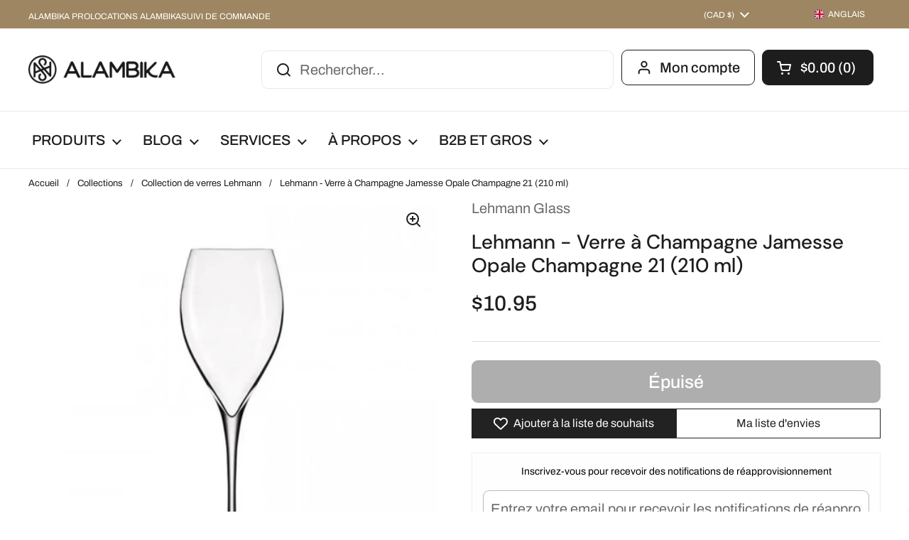

--- FILE ---
content_type: text/html; charset=utf-8
request_url: https://alambika.ca/fr/products/lehmann-opale-champagne-210ml
body_size: 71172
content:
<!doctype html><html class="no-js" lang="fr" dir="ltr">
<head>



	<meta charset="utf-8">
  <meta http-equiv="X-UA-Compatible" content="IE=edge,chrome=1">
  <meta name="viewport" content="width=device-width, initial-scale=1.0, height=device-height, minimum-scale=1.0"><link rel="shortcut icon" href="//alambika.ca/cdn/shop/files/logo-alambika.png?crop=center&height=32&v=1675281632&width=32" type="image/png" /><title>Lehmann - Verre à Champagne Jamesse Opale Champagne 21 (210 ml) &ndash; Alambika
</title><meta name="description" content="Ce produit est disponible seulement en ligne 210 ml (7 onces) Cette jolie coupe à Champagne en cristal sans plomb est aussi élégante qu&#39;accessible. Construit d&#39;une seule pièce, il passe au lave-vaisselle et résistera aux chocs de toutes vos prochaines tartines ! Avec son gobelet dénoyauté bien accentué, les bulles dure">

<meta property="og:site_name" content="Alambika">
<meta property="og:url" content="https://alambika.ca/fr/products/lehmann-opale-champagne-210ml">
<meta property="og:title" content="Lehmann - Verre à Champagne Jamesse Opale Champagne 21 (210 ml)">
<meta property="og:type" content="product">
<meta property="og:description" content="Ce produit est disponible seulement en ligne 210 ml (7 onces) Cette jolie coupe à Champagne en cristal sans plomb est aussi élégante qu&#39;accessible. Construit d&#39;une seule pièce, il passe au lave-vaisselle et résistera aux chocs de toutes vos prochaines tartines ! Avec son gobelet dénoyauté bien accentué, les bulles dure"><meta property="og:image" content="http://alambika.ca/cdn/shop/products/lehmann-glass-opale-champagne-210ml_4285f487-210b-4f07-8c36-50e35fed04b1.jpg?v=1757107065">
  <meta property="og:image:secure_url" content="https://alambika.ca/cdn/shop/products/lehmann-glass-opale-champagne-210ml_4285f487-210b-4f07-8c36-50e35fed04b1.jpg?v=1757107065">
  <meta property="og:image:width" content="607">
  <meta property="og:image:height" content="607"><meta property="og:price:amount" content="10.95">
  <meta property="og:price:currency" content="CAD"><meta name="twitter:card" content="summary_large_image">
<meta name="twitter:title" content="Lehmann - Verre à Champagne Jamesse Opale Champagne 21 (210 ml)">
<meta name="twitter:description" content="Ce produit est disponible seulement en ligne 210 ml (7 onces) Cette jolie coupe à Champagne en cristal sans plomb est aussi élégante qu&#39;accessible. Construit d&#39;une seule pièce, il passe au lave-vaisselle et résistera aux chocs de toutes vos prochaines tartines ! Avec son gobelet dénoyauté bien accentué, les bulles dure"><script type="application/ld+json">
  [
    {
      "@context": "https://schema.org",
      "@type": "WebSite",
      "name": "Alambika",
      "url": "https:\/\/alambika.ca"
    },
    {
      "@context": "https://schema.org",
      "@type": "Organization",
      "name": "Alambika",
      "url": "https:\/\/alambika.ca"
    }
  ]
</script>

<script type="application/ld+json">
{
  "@context": "http://schema.org",
  "@type": "BreadcrumbList",
  "itemListElement": [
    {
      "@type": "ListItem",
      "position": 1,
      "name": "Accueil",
      "item": "https://alambika.ca"
    },{
        "@type": "ListItem",
        "position": 2,
        "name": "Lehmann - Verre à Champagne Jamesse Opale Champagne 21 (210 ml)",
        "item": "https://alambika.ca/fr/products/lehmann-opale-champagne-210ml"
      }]
}
</script><script type="application/ld+json">
  {
    "@context": "http://schema.org",
    "@type": "Product",
    "name": "Lehmann - Verre à Champagne Jamesse Opale Champagne 21 (210 ml)",
    "url": "https:\/\/alambika.ca\/fr\/products\/lehmann-opale-champagne-210ml",
    "offers": [{
          "@type" : "Offer","sku": "LG_M-OPALE-21","availability" : "http://schema.org/OutOfStock",
          "price" : 10.95,
          "priceCurrency" : "CAD",
          "url" : "https:\/\/alambika.ca\/fr\/products\/lehmann-opale-champagne-210ml?variant=44406307291430"
        }
],
    "brand": {
      "@type": "Marque",
      "name": "Lehmann Glass"
    },
    "description": " Ce produit est disponible seulement en ligne\n\n 210 ml (7 onces)\n\n Cette jolie coupe à Champagne en cristal sans plomb est aussi élégante qu'accessible. Construit d'une seule pièce, il passe au lave-vaisselle et résistera aux chocs de toutes vos prochaines tartines ! Avec son gobelet dénoyauté bien accentué, les bulles dureront longtemps, vous permettant de profiter des douceurs de la vie.\n\n À PROPOS DES FABRICANTS\n\n Lehmann Glass est toujours à la recherche de designs innovants qui influenceront directement la façon dont nous dégustons le vin, à travers une esthétique intemporelle et des courbes élégantes. La gamme de toute leur collection va du verre le plus robuste de tous les jours au verre extrêmement léger et raffiné.\n\n Lehmann Glass est née à Reims (Champagne) en 1988. L'entreprise de 39 salariés est dirigée par deux passionnés : Gérard Basset, meilleur sommelier du monde en 2010, et mentor d'une génération de professionnels du vin dévoués ; et Gérard Lehmann, designer verrier de plus de 30 ans d'expérience, qui a collaboré avec les plus grandes maisons de vins de France.\n\n Lehmann Glass a toujours mis son expérience et son savoir-faire au service des viticulteurs et des vignobles français, et cette qualité est désormais portée au grand public. Ils ont désormais élargi leur collection avec de magnifiques accessoires pour le vin, ainsi que des verres à spiritueux, qui ont bénéficié du même traitement soigné qui définit tant Lehmann Glass.",
    "category": "Champagne - Verres","sku": "LG_M-OPALE-21",
    "image": {
      "@type": "ImageObject",
      "url": "https:\/\/alambika.ca\/cdn\/shop\/products\/lehmann-glass-opale-champagne-210ml_4285f487-210b-4f07-8c36-50e35fed04b1.jpg?v=1757107065",
      "image": "https:\/\/alambika.ca\/cdn\/shop\/products\/lehmann-glass-opale-champagne-210ml_4285f487-210b-4f07-8c36-50e35fed04b1.jpg?v=1757107065",
      "name": "Lehmann - Jamesse Opale Champagne 21 Champagne Glass (210 ml) by Lehmann Glass - Alambika Canada",
      "width": "607",
      "height": "607"
    }
  }
  </script><link rel="canonical" href="https://alambika.ca/fr/products/lehmann-opale-champagne-210ml">

  <link rel="preconnect" href="https://cdn.shopify.com"><link rel="preconnect" href="https://fonts.shopifycdn.com" crossorigin><link href="//alambika.ca/cdn/shop/t/100/assets/theme.css?v=65839771261678958751683221718" as="style" rel="preload"><link href="//alambika.ca/cdn/shop/t/100/assets/section-header.css?v=33747127640644306551677040257" as="style" rel="preload"><link href="//alambika.ca/cdn/shop/t/100/assets/section-main-product.css?v=71267907723153738791677040255" as="style" rel="preload"><link rel="preload" as="image" href="//alambika.ca/cdn/shop/products/lehmann-glass-opale-champagne-210ml_4285f487-210b-4f07-8c36-50e35fed04b1.jpg?v=1757107065&width=480" imagesrcset="//alambika.ca/cdn/shop/products/lehmann-glass-opale-champagne-210ml_4285f487-210b-4f07-8c36-50e35fed04b1.jpg?v=1757107065&width=240 240w,//alambika.ca/cdn/shop/products/lehmann-glass-opale-champagne-210ml_4285f487-210b-4f07-8c36-50e35fed04b1.jpg?v=1757107065&width=360 360w,//alambika.ca/cdn/shop/products/lehmann-glass-opale-champagne-210ml_4285f487-210b-4f07-8c36-50e35fed04b1.jpg?v=1757107065&width=420 420w,//alambika.ca/cdn/shop/products/lehmann-glass-opale-champagne-210ml_4285f487-210b-4f07-8c36-50e35fed04b1.jpg?v=1757107065&width=480 480w" imagesizes="(max-width: 767px) calc(100vw - 20px), (max-width: 1360px) 50vw, 620px"><link rel="preload" href="//alambika.ca/cdn/fonts/dm_sans/dmsans_n5.8a0f1984c77eb7186ceb87c4da2173ff65eb012e.woff2" as="font" type="font/woff2" crossorigin><link rel="preload" href="//alambika.ca/cdn/fonts/archivo/archivo_n4.dc8d917cc69af0a65ae04d01fd8eeab28a3573c9.woff2" as="font" type="font/woff2" crossorigin><style type="text/css">
@font-face {
  font-family: "DM Sans";
  font-weight: 500;
  font-style: normal;
  font-display: swap;
  src: url("//alambika.ca/cdn/fonts/dm_sans/dmsans_n5.8a0f1984c77eb7186ceb87c4da2173ff65eb012e.woff2") format("woff2"),
       url("//alambika.ca/cdn/fonts/dm_sans/dmsans_n5.9ad2e755a89e15b3d6c53259daad5fc9609888e6.woff") format("woff");
}
@font-face {
  font-family: Archivo;
  font-weight: 400;
  font-style: normal;
  font-display: swap;
  src: url("//alambika.ca/cdn/fonts/archivo/archivo_n4.dc8d917cc69af0a65ae04d01fd8eeab28a3573c9.woff2") format("woff2"),
       url("//alambika.ca/cdn/fonts/archivo/archivo_n4.bd6b9c34fdb81d7646836be8065ce3c80a2cc984.woff") format("woff");
}
@font-face {
  font-family: Archivo;
  font-weight: 500;
  font-style: normal;
  font-display: swap;
  src: url("//alambika.ca/cdn/fonts/archivo/archivo_n5.272841b6d6b831864f7fecfa55541752bb399511.woff2") format("woff2"),
       url("//alambika.ca/cdn/fonts/archivo/archivo_n5.27fb58a71a175084eb68e15500549a69fe15738e.woff") format("woff");
}
@font-face {
  font-family: Archivo;
  font-weight: 400;
  font-style: italic;
  font-display: swap;
  src: url("//alambika.ca/cdn/fonts/archivo/archivo_i4.37d8c4e02dc4f8e8b559f47082eb24a5c48c2908.woff2") format("woff2"),
       url("//alambika.ca/cdn/fonts/archivo/archivo_i4.839d35d75c605237591e73815270f86ab696602c.woff") format("woff");
}




</style>
<style type="text/css">

  :root {

    /* Direction */
    --direction: ltr;

    /* Font variables */

    --font-stack-headings: "DM Sans", sans-serif;
    --font-weight-headings: 500;
    --font-style-headings: normal;

    --font-stack-body: Archivo, sans-serif;
    --font-weight-body: 400;--font-weight-body-bold: 500;--font-style-body: normal;--font-weight-buttons: var(--font-weight-body-bold);--font-weight-menu: var(--font-weight-body-bold);--base-headings-size: 40;
    --base-headings-line: 1.2;
    --base-body-size: 20;
    --base-body-line: 1.5;

    --base-menu-size: 20;

    /* Color variables */

    --color-background-header: #ffffff;
    --color-secondary-background-header: rgba(29, 29, 29, 0.08);
    --color-opacity-background-header: rgba(255, 255, 255, 0);
    --color-text-header: #1d1d1d;
    --color-foreground-header: #fff;
    --color-accent-header: #9d8661;
    --color-foreground-accent-header: #fff;
    --color-borders-header: rgba(29, 29, 29, 0.1);

    --color-background-main: #ffffff;
    --color-secondary-background-main: rgba(29, 29, 29, 0.08);
    --color-third-background-main: rgba(29, 29, 29, 0.04);
    --color-fourth-background-main: rgba(29, 29, 29, 0.02);
    --color-opacity-background-main: rgba(255, 255, 255, 0);
    --color-text-main: #1d1d1d;
    --color-foreground-main: #fff;
    --color-secondary-text-main: rgba(29, 29, 29, 0.6);
    --color-accent-main: #9d8661;
    --color-foreground-accent-main: #fff;
    --color-borders-main: rgba(29, 29, 29, 0.15);

    --color-background-cards: #ffffff;
    --color-text-cards: #1d1d1d;
    --color-foreground-cards: #fff;
    --color-secondary-text-cards: rgba(29, 29, 29, 0.6);
    --color-accent-cards: #9d8661;
    --color-foreground-accent-cards: #fff;
    --color-borders-cards: #8b6a1b;

    --color-background-footer: #ffffff;
    --color-text-footer: #000000;
    --color-accent-footer: #9d8661;
    --color-borders-footer: rgba(0, 0, 0, 0.15);

    --color-borders-forms-primary: rgba(29, 29, 29, 0.3);
    --color-borders-forms-secondary: rgba(29, 29, 29, 0.6);

    /* Borders */

    --border-width-cards: 1px;
    --border-radius-cards: 9px;
    --border-width-buttons: 2px;
    --border-radius-buttons: 9px;
    --border-width-forms: 1px;
    --border-radius-forms: 9px;

    /* Layout */

    --grid-gap-original-base: 30px;
    --container-vertical-space-base: 50px;
    --image-fit-padding: 10%;

  }

  .facets__summary, #main select, .sidebar select {
    background-image: url('data:image/svg+xml;utf8,<svg width="13" height="8" fill="none" xmlns="http://www.w3.org/2000/svg"><path d="M1.414.086 7.9 6.57 6.485 7.985 0 1.5 1.414.086Z" fill="%231d1d1d"/><path d="M12.985 1.515 6.5 8 5.085 6.586 11.571.101l1.414 1.414Z" fill="%231d1d1d"/></svg>');
  }

  .card .star-rating__stars {
    background-image: url('data:image/svg+xml;utf8,<svg width="20" height="13" viewBox="0 0 14 13" fill="none" xmlns="http://www.w3.org/2000/svg"><path d="m7 0 1.572 4.837h5.085l-4.114 2.99 1.572 4.836L7 9.673l-4.114 2.99 1.571-4.837-4.114-2.99h5.085L7 0Z" stroke="%231d1d1d" stroke-width="1"/></svg>');
  }
  .card .star-rating__stars-active {
    background-image: url('data:image/svg+xml;utf8,<svg width="20" height="13" viewBox="0 0 14 13" fill="none" xmlns="http://www.w3.org/2000/svg"><path d="m7 0 1.572 4.837h5.085l-4.114 2.99 1.572 4.836L7 9.673l-4.114 2.99 1.571-4.837-4.114-2.99h5.085L7 0Z" fill="%231d1d1d" stroke-width="0"/></svg>');
  }

  .star-rating__stars {
    background-image: url('data:image/svg+xml;utf8,<svg width="20" height="13" viewBox="0 0 14 13" fill="none" xmlns="http://www.w3.org/2000/svg"><path d="m7 0 1.572 4.837h5.085l-4.114 2.99 1.572 4.836L7 9.673l-4.114 2.99 1.571-4.837-4.114-2.99h5.085L7 0Z" stroke="%231d1d1d" stroke-width="1"/></svg>');
  }
  .star-rating__stars-active {
    background-image: url('data:image/svg+xml;utf8,<svg width="20" height="13" viewBox="0 0 14 13" fill="none" xmlns="http://www.w3.org/2000/svg"><path d="m7 0 1.572 4.837h5.085l-4.114 2.99 1.572 4.836L7 9.673l-4.114 2.99 1.571-4.837-4.114-2.99h5.085L7 0Z" fill="%231d1d1d" stroke-width="0"/></svg>');
  }

</style>

<style id="root-height">
  :root {
    --window-height: 100vh;
  }
</style><link href="//alambika.ca/cdn/shop/t/100/assets/theme.css?v=65839771261678958751683221718" rel="stylesheet" type="text/css" media="all" />
  <link href="//alambika.ca/cdn/shop/t/100/assets/custom.css?v=162401209035416085131678698299" rel="stylesheet" type="text/css" media="all" />

	

  <!-- Avada Email Marketing Script -->
 

<script>window.AVADA_EM_POPUP_CACHE = 1695068330690;window.AVADA_EM_PUSH_CACHE = 1695067473891;</script>









<script type="text/javascript">
  window.AVADA_EM = window.AVADA_EM || {};

  window.AVADA_EM.product = {
    id: 8134178734374,
    title: "Lehmann - Verre à Champagne Jamesse Opale Champagne 21 (210 ml)",
    variants: [{"id":44406307291430,"title":"Default Title","option1":"Default Title","option2":null,"option3":null,"sku":"LG_M-OPALE-21","requires_shipping":true,"taxable":true,"featured_image":{"id":40959022727462,"product_id":8134178734374,"position":1,"created_at":"2023-03-21T12:47:38-04:00","updated_at":"2025-09-05T17:17:45-04:00","alt":"Lehmann - Jamesse Opale Champagne 21 Champagne Glass (210 ml) by Lehmann Glass - Alambika Canada","width":607,"height":607,"src":"\/\/alambika.ca\/cdn\/shop\/products\/lehmann-glass-opale-champagne-210ml_4285f487-210b-4f07-8c36-50e35fed04b1.jpg?v=1757107065","variant_ids":[44406307291430]},"available":false,"name":"Lehmann - Verre à Champagne Jamesse Opale Champagne 21 (210 ml)","public_title":null,"options":["Default Title"],"price":1095,"weight":124,"compare_at_price":null,"inventory_quantity":0,"inventory_management":"shopify","inventory_policy":"deny","barcode":null,"featured_media":{"alt":"Lehmann - Jamesse Opale Champagne 21 Champagne Glass (210 ml) by Lehmann Glass - Alambika Canada","id":33309006594342,"position":1,"preview_image":{"aspect_ratio":1.0,"height":607,"width":607,"src":"\/\/alambika.ca\/cdn\/shop\/products\/lehmann-glass-opale-champagne-210ml_4285f487-210b-4f07-8c36-50e35fed04b1.jpg?v=1757107065"}},"requires_selling_plan":false,"selling_plan_allocations":[]}],
    selectedVariant: null,
    vendor: "Lehmann Glass",
    productType: "Champagne - Verres",
    collections: ["Collection de verres Lehmann","Collection: Tous les produits","Verrerie","Verres à vin"],
    image: "https://alambika.ca/cdn/shop/products/lehmann-glass-opale-champagne-210ml_4285f487-210b-4f07-8c36-50e35fed04b1_grande.jpg?v=1757107065",
    url: "https://alambika.ca/fr/products/lehmann-opale-champagne-210ml",
    price: 1095,
    tags: ["Verre à Champagne"],
  };
</script>


        <script>
            const date = new Date();
            window.AVADA_EM = window.AVADA_EM || {};
            window.AVADA_EM.template = "product";
            window.AVADA_EM.shopId = 'wnUppmjhiCAwbZedlLOc';
            window.AVADA_EM.disablePopupScript = true;
            window.AVADA_EM.disableTrackingScript = true;
            window.AVADA_EM.disablePushScript = true;
            const params = new URL(document.location).searchParams;
            if (params.get('_avde') && params.get('redirectUrl')) {
              window.location.replace(params.get('redirectUrl'));
            }
            window.AVADA_EM.isTrackingEnabled = true;
            window.AVADA_EM.cart = {"note":null,"attributes":{},"original_total_price":0,"total_price":0,"total_discount":0,"total_weight":0.0,"item_count":0,"items":[],"requires_shipping":false,"currency":"CAD","items_subtotal_price":0,"cart_level_discount_applications":[],"checkout_charge_amount":0};
        </script>
  <!-- /Avada Email Marketing Script -->

<script>window.performance && window.performance.mark && window.performance.mark('shopify.content_for_header.start');</script><meta name="facebook-domain-verification" content="d8s9es5eaep3saj21ykmg651a57f1g">
<meta name="google-site-verification" content="vjMrUw3M7olDtaEqqr7luWfMS6AE0wdjLf7cOz9DAS0">
<meta id="shopify-digital-wallet" name="shopify-digital-wallet" content="/17937601/digital_wallets/dialog">
<meta name="shopify-checkout-api-token" content="bfac93052373d237882318ed00258cd4">
<meta id="in-context-paypal-metadata" data-shop-id="17937601" data-venmo-supported="false" data-environment="production" data-locale="fr_FR" data-paypal-v4="true" data-currency="CAD">
<link rel="alternate" hreflang="x-default" href="https://alambika.ca/products/lehmann-opale-champagne-210ml">
<link rel="alternate" hreflang="en" href="https://alambika.ca/products/lehmann-opale-champagne-210ml">
<link rel="alternate" hreflang="fr" href="https://alambika.ca/fr/products/lehmann-opale-champagne-210ml">
<link rel="alternate" type="application/json+oembed" href="https://alambika.ca/fr/products/lehmann-opale-champagne-210ml.oembed">
<script async="async" src="/checkouts/internal/preloads.js?locale=fr-CA"></script>
<link rel="preconnect" href="https://shop.app" crossorigin="anonymous">
<script async="async" src="https://shop.app/checkouts/internal/preloads.js?locale=fr-CA&shop_id=17937601" crossorigin="anonymous"></script>
<script id="apple-pay-shop-capabilities" type="application/json">{"shopId":17937601,"countryCode":"CA","currencyCode":"CAD","merchantCapabilities":["supports3DS"],"merchantId":"gid:\/\/shopify\/Shop\/17937601","merchantName":"Alambika","requiredBillingContactFields":["postalAddress","email","phone"],"requiredShippingContactFields":["postalAddress","email","phone"],"shippingType":"shipping","supportedNetworks":["visa","masterCard","discover","interac"],"total":{"type":"pending","label":"Alambika","amount":"1.00"},"shopifyPaymentsEnabled":true,"supportsSubscriptions":true}</script>
<script id="shopify-features" type="application/json">{"accessToken":"bfac93052373d237882318ed00258cd4","betas":["rich-media-storefront-analytics"],"domain":"alambika.ca","predictiveSearch":true,"shopId":17937601,"locale":"fr"}</script>
<script>var Shopify = Shopify || {};
Shopify.shop = "alambika.myshopify.com";
Shopify.locale = "fr";
Shopify.currency = {"active":"CAD","rate":"1.0"};
Shopify.country = "CA";
Shopify.theme = {"name":"Live Local","id":144255385894,"schema_name":"Local","schema_version":"1.3.0","theme_store_id":1651,"role":"main"};
Shopify.theme.handle = "null";
Shopify.theme.style = {"id":null,"handle":null};
Shopify.cdnHost = "alambika.ca/cdn";
Shopify.routes = Shopify.routes || {};
Shopify.routes.root = "/fr/";</script>
<script type="module">!function(o){(o.Shopify=o.Shopify||{}).modules=!0}(window);</script>
<script>!function(o){function n(){var o=[];function n(){o.push(Array.prototype.slice.apply(arguments))}return n.q=o,n}var t=o.Shopify=o.Shopify||{};t.loadFeatures=n(),t.autoloadFeatures=n()}(window);</script>
<script>
  window.ShopifyPay = window.ShopifyPay || {};
  window.ShopifyPay.apiHost = "shop.app\/pay";
  window.ShopifyPay.redirectState = null;
</script>
<script id="shop-js-analytics" type="application/json">{"pageType":"product"}</script>
<script defer="defer" async type="module" src="//alambika.ca/cdn/shopifycloud/shop-js/modules/v2/client.init-shop-cart-sync_INwxTpsh.fr.esm.js"></script>
<script defer="defer" async type="module" src="//alambika.ca/cdn/shopifycloud/shop-js/modules/v2/chunk.common_YNAa1F1g.esm.js"></script>
<script type="module">
  await import("//alambika.ca/cdn/shopifycloud/shop-js/modules/v2/client.init-shop-cart-sync_INwxTpsh.fr.esm.js");
await import("//alambika.ca/cdn/shopifycloud/shop-js/modules/v2/chunk.common_YNAa1F1g.esm.js");

  window.Shopify.SignInWithShop?.initShopCartSync?.({"fedCMEnabled":true,"windoidEnabled":true});

</script>
<script defer="defer" async type="module" src="//alambika.ca/cdn/shopifycloud/shop-js/modules/v2/client.payment-terms_BUSo56Mg.fr.esm.js"></script>
<script defer="defer" async type="module" src="//alambika.ca/cdn/shopifycloud/shop-js/modules/v2/chunk.common_YNAa1F1g.esm.js"></script>
<script defer="defer" async type="module" src="//alambika.ca/cdn/shopifycloud/shop-js/modules/v2/chunk.modal_DXhkN-5p.esm.js"></script>
<script type="module">
  await import("//alambika.ca/cdn/shopifycloud/shop-js/modules/v2/client.payment-terms_BUSo56Mg.fr.esm.js");
await import("//alambika.ca/cdn/shopifycloud/shop-js/modules/v2/chunk.common_YNAa1F1g.esm.js");
await import("//alambika.ca/cdn/shopifycloud/shop-js/modules/v2/chunk.modal_DXhkN-5p.esm.js");

  
</script>
<script>
  window.Shopify = window.Shopify || {};
  if (!window.Shopify.featureAssets) window.Shopify.featureAssets = {};
  window.Shopify.featureAssets['shop-js'] = {"shop-cart-sync":["modules/v2/client.shop-cart-sync_BVs4vSl-.fr.esm.js","modules/v2/chunk.common_YNAa1F1g.esm.js"],"init-fed-cm":["modules/v2/client.init-fed-cm_CEmYoMXU.fr.esm.js","modules/v2/chunk.common_YNAa1F1g.esm.js"],"shop-button":["modules/v2/client.shop-button_BhVpOdEY.fr.esm.js","modules/v2/chunk.common_YNAa1F1g.esm.js"],"init-windoid":["modules/v2/client.init-windoid_DVncJssP.fr.esm.js","modules/v2/chunk.common_YNAa1F1g.esm.js"],"shop-cash-offers":["modules/v2/client.shop-cash-offers_CD5ChB-w.fr.esm.js","modules/v2/chunk.common_YNAa1F1g.esm.js","modules/v2/chunk.modal_DXhkN-5p.esm.js"],"shop-toast-manager":["modules/v2/client.shop-toast-manager_CMZA41xP.fr.esm.js","modules/v2/chunk.common_YNAa1F1g.esm.js"],"init-shop-email-lookup-coordinator":["modules/v2/client.init-shop-email-lookup-coordinator_Dxg3Qq63.fr.esm.js","modules/v2/chunk.common_YNAa1F1g.esm.js"],"pay-button":["modules/v2/client.pay-button_CApwTr-J.fr.esm.js","modules/v2/chunk.common_YNAa1F1g.esm.js"],"avatar":["modules/v2/client.avatar_BTnouDA3.fr.esm.js"],"init-shop-cart-sync":["modules/v2/client.init-shop-cart-sync_INwxTpsh.fr.esm.js","modules/v2/chunk.common_YNAa1F1g.esm.js"],"shop-login-button":["modules/v2/client.shop-login-button_Ctct7BR2.fr.esm.js","modules/v2/chunk.common_YNAa1F1g.esm.js","modules/v2/chunk.modal_DXhkN-5p.esm.js"],"init-customer-accounts-sign-up":["modules/v2/client.init-customer-accounts-sign-up_DTysEz83.fr.esm.js","modules/v2/client.shop-login-button_Ctct7BR2.fr.esm.js","modules/v2/chunk.common_YNAa1F1g.esm.js","modules/v2/chunk.modal_DXhkN-5p.esm.js"],"init-shop-for-new-customer-accounts":["modules/v2/client.init-shop-for-new-customer-accounts_wbmNjFX3.fr.esm.js","modules/v2/client.shop-login-button_Ctct7BR2.fr.esm.js","modules/v2/chunk.common_YNAa1F1g.esm.js","modules/v2/chunk.modal_DXhkN-5p.esm.js"],"init-customer-accounts":["modules/v2/client.init-customer-accounts_DqpN27KS.fr.esm.js","modules/v2/client.shop-login-button_Ctct7BR2.fr.esm.js","modules/v2/chunk.common_YNAa1F1g.esm.js","modules/v2/chunk.modal_DXhkN-5p.esm.js"],"shop-follow-button":["modules/v2/client.shop-follow-button_CBz8VXaE.fr.esm.js","modules/v2/chunk.common_YNAa1F1g.esm.js","modules/v2/chunk.modal_DXhkN-5p.esm.js"],"lead-capture":["modules/v2/client.lead-capture_Bo6pQGej.fr.esm.js","modules/v2/chunk.common_YNAa1F1g.esm.js","modules/v2/chunk.modal_DXhkN-5p.esm.js"],"checkout-modal":["modules/v2/client.checkout-modal_B_8gz53b.fr.esm.js","modules/v2/chunk.common_YNAa1F1g.esm.js","modules/v2/chunk.modal_DXhkN-5p.esm.js"],"shop-login":["modules/v2/client.shop-login_CTIGRVE1.fr.esm.js","modules/v2/chunk.common_YNAa1F1g.esm.js","modules/v2/chunk.modal_DXhkN-5p.esm.js"],"payment-terms":["modules/v2/client.payment-terms_BUSo56Mg.fr.esm.js","modules/v2/chunk.common_YNAa1F1g.esm.js","modules/v2/chunk.modal_DXhkN-5p.esm.js"]};
</script>
<script>(function() {
  var isLoaded = false;
  function asyncLoad() {
    if (isLoaded) return;
    isLoaded = true;
    var urls = ["https:\/\/s3-us-west-2.amazonaws.com\/da-restock\/da-restock.js?shop=alambika.myshopify.com","https:\/\/cdn.shopify.com\/s\/files\/1\/1793\/7601\/t\/100\/assets\/basic.js?v=1687461327\u0026shop=alambika.myshopify.com","https:\/\/affilo.io\/libs\/affi_auto_apply_codes.js?shop=alambika.myshopify.com","https:\/\/services.nofraud.com\/js\/device.js?shop=alambika.myshopify.com","\/\/cdn.shopify.com\/proxy\/3ee98870142dbfa6ba8a07ce58f9c6ad53ddfa01a695b80ca504345878236a88\/islandcloud.co\/custom-order-status.js?dd_version=1.0.16\u0026shop=alambika.myshopify.com\u0026sp-cache-control=cHVibGljLCBtYXgtYWdlPTkwMA","https:\/\/dashboard.mailerlite.com\/shopify\/20236\/604644?shop=alambika.myshopify.com"];
    for (var i = 0; i < urls.length; i++) {
      var s = document.createElement('script');
      s.type = 'text/javascript';
      s.async = true;
      s.src = urls[i];
      var x = document.getElementsByTagName('script')[0];
      x.parentNode.insertBefore(s, x);
    }
  };
  if(window.attachEvent) {
    window.attachEvent('onload', asyncLoad);
  } else {
    window.addEventListener('load', asyncLoad, false);
  }
})();</script>
<script id="__st">var __st={"a":17937601,"offset":-18000,"reqid":"a4e78dc5-a013-4839-a3fe-3e1244d0b2f7-1768964634","pageurl":"alambika.ca\/fr\/products\/lehmann-opale-champagne-210ml","u":"aa311aeb7431","p":"product","rtyp":"product","rid":8134178734374};</script>
<script>window.ShopifyPaypalV4VisibilityTracking = true;</script>
<script id="captcha-bootstrap">!function(){'use strict';const t='contact',e='account',n='new_comment',o=[[t,t],['blogs',n],['comments',n],[t,'customer']],c=[[e,'customer_login'],[e,'guest_login'],[e,'recover_customer_password'],[e,'create_customer']],r=t=>t.map((([t,e])=>`form[action*='/${t}']:not([data-nocaptcha='true']) input[name='form_type'][value='${e}']`)).join(','),a=t=>()=>t?[...document.querySelectorAll(t)].map((t=>t.form)):[];function s(){const t=[...o],e=r(t);return a(e)}const i='password',u='form_key',d=['recaptcha-v3-token','g-recaptcha-response','h-captcha-response',i],f=()=>{try{return window.sessionStorage}catch{return}},m='__shopify_v',_=t=>t.elements[u];function p(t,e,n=!1){try{const o=window.sessionStorage,c=JSON.parse(o.getItem(e)),{data:r}=function(t){const{data:e,action:n}=t;return t[m]||n?{data:e,action:n}:{data:t,action:n}}(c);for(const[e,n]of Object.entries(r))t.elements[e]&&(t.elements[e].value=n);n&&o.removeItem(e)}catch(o){console.error('form repopulation failed',{error:o})}}const l='form_type',E='cptcha';function T(t){t.dataset[E]=!0}const w=window,h=w.document,L='Shopify',v='ce_forms',y='captcha';let A=!1;((t,e)=>{const n=(g='f06e6c50-85a8-45c8-87d0-21a2b65856fe',I='https://cdn.shopify.com/shopifycloud/storefront-forms-hcaptcha/ce_storefront_forms_captcha_hcaptcha.v1.5.2.iife.js',D={infoText:'Protégé par hCaptcha',privacyText:'Confidentialité',termsText:'Conditions'},(t,e,n)=>{const o=w[L][v],c=o.bindForm;if(c)return c(t,g,e,D).then(n);var r;o.q.push([[t,g,e,D],n]),r=I,A||(h.body.append(Object.assign(h.createElement('script'),{id:'captcha-provider',async:!0,src:r})),A=!0)});var g,I,D;w[L]=w[L]||{},w[L][v]=w[L][v]||{},w[L][v].q=[],w[L][y]=w[L][y]||{},w[L][y].protect=function(t,e){n(t,void 0,e),T(t)},Object.freeze(w[L][y]),function(t,e,n,w,h,L){const[v,y,A,g]=function(t,e,n){const i=e?o:[],u=t?c:[],d=[...i,...u],f=r(d),m=r(i),_=r(d.filter((([t,e])=>n.includes(e))));return[a(f),a(m),a(_),s()]}(w,h,L),I=t=>{const e=t.target;return e instanceof HTMLFormElement?e:e&&e.form},D=t=>v().includes(t);t.addEventListener('submit',(t=>{const e=I(t);if(!e)return;const n=D(e)&&!e.dataset.hcaptchaBound&&!e.dataset.recaptchaBound,o=_(e),c=g().includes(e)&&(!o||!o.value);(n||c)&&t.preventDefault(),c&&!n&&(function(t){try{if(!f())return;!function(t){const e=f();if(!e)return;const n=_(t);if(!n)return;const o=n.value;o&&e.removeItem(o)}(t);const e=Array.from(Array(32),(()=>Math.random().toString(36)[2])).join('');!function(t,e){_(t)||t.append(Object.assign(document.createElement('input'),{type:'hidden',name:u})),t.elements[u].value=e}(t,e),function(t,e){const n=f();if(!n)return;const o=[...t.querySelectorAll(`input[type='${i}']`)].map((({name:t})=>t)),c=[...d,...o],r={};for(const[a,s]of new FormData(t).entries())c.includes(a)||(r[a]=s);n.setItem(e,JSON.stringify({[m]:1,action:t.action,data:r}))}(t,e)}catch(e){console.error('failed to persist form',e)}}(e),e.submit())}));const S=(t,e)=>{t&&!t.dataset[E]&&(n(t,e.some((e=>e===t))),T(t))};for(const o of['focusin','change'])t.addEventListener(o,(t=>{const e=I(t);D(e)&&S(e,y())}));const B=e.get('form_key'),M=e.get(l),P=B&&M;t.addEventListener('DOMContentLoaded',(()=>{const t=y();if(P)for(const e of t)e.elements[l].value===M&&p(e,B);[...new Set([...A(),...v().filter((t=>'true'===t.dataset.shopifyCaptcha))])].forEach((e=>S(e,t)))}))}(h,new URLSearchParams(w.location.search),n,t,e,['guest_login'])})(!0,!0)}();</script>
<script integrity="sha256-4kQ18oKyAcykRKYeNunJcIwy7WH5gtpwJnB7kiuLZ1E=" data-source-attribution="shopify.loadfeatures" defer="defer" src="//alambika.ca/cdn/shopifycloud/storefront/assets/storefront/load_feature-a0a9edcb.js" crossorigin="anonymous"></script>
<script crossorigin="anonymous" defer="defer" src="//alambika.ca/cdn/shopifycloud/storefront/assets/shopify_pay/storefront-65b4c6d7.js?v=20250812"></script>
<script data-source-attribution="shopify.dynamic_checkout.dynamic.init">var Shopify=Shopify||{};Shopify.PaymentButton=Shopify.PaymentButton||{isStorefrontPortableWallets:!0,init:function(){window.Shopify.PaymentButton.init=function(){};var t=document.createElement("script");t.src="https://alambika.ca/cdn/shopifycloud/portable-wallets/latest/portable-wallets.fr.js",t.type="module",document.head.appendChild(t)}};
</script>
<script data-source-attribution="shopify.dynamic_checkout.buyer_consent">
  function portableWalletsHideBuyerConsent(e){var t=document.getElementById("shopify-buyer-consent"),n=document.getElementById("shopify-subscription-policy-button");t&&n&&(t.classList.add("hidden"),t.setAttribute("aria-hidden","true"),n.removeEventListener("click",e))}function portableWalletsShowBuyerConsent(e){var t=document.getElementById("shopify-buyer-consent"),n=document.getElementById("shopify-subscription-policy-button");t&&n&&(t.classList.remove("hidden"),t.removeAttribute("aria-hidden"),n.addEventListener("click",e))}window.Shopify?.PaymentButton&&(window.Shopify.PaymentButton.hideBuyerConsent=portableWalletsHideBuyerConsent,window.Shopify.PaymentButton.showBuyerConsent=portableWalletsShowBuyerConsent);
</script>
<script>
  function portableWalletsCleanup(e){e&&e.src&&console.error("Failed to load portable wallets script "+e.src);var t=document.querySelectorAll("shopify-accelerated-checkout .shopify-payment-button__skeleton, shopify-accelerated-checkout-cart .wallet-cart-button__skeleton"),e=document.getElementById("shopify-buyer-consent");for(let e=0;e<t.length;e++)t[e].remove();e&&e.remove()}function portableWalletsNotLoadedAsModule(e){e instanceof ErrorEvent&&"string"==typeof e.message&&e.message.includes("import.meta")&&"string"==typeof e.filename&&e.filename.includes("portable-wallets")&&(window.removeEventListener("error",portableWalletsNotLoadedAsModule),window.Shopify.PaymentButton.failedToLoad=e,"loading"===document.readyState?document.addEventListener("DOMContentLoaded",window.Shopify.PaymentButton.init):window.Shopify.PaymentButton.init())}window.addEventListener("error",portableWalletsNotLoadedAsModule);
</script>

<script type="module" src="https://alambika.ca/cdn/shopifycloud/portable-wallets/latest/portable-wallets.fr.js" onError="portableWalletsCleanup(this)" crossorigin="anonymous"></script>
<script nomodule>
  document.addEventListener("DOMContentLoaded", portableWalletsCleanup);
</script>

<link id="shopify-accelerated-checkout-styles" rel="stylesheet" media="screen" href="https://alambika.ca/cdn/shopifycloud/portable-wallets/latest/accelerated-checkout-backwards-compat.css" crossorigin="anonymous">
<style id="shopify-accelerated-checkout-cart">
        #shopify-buyer-consent {
  margin-top: 1em;
  display: inline-block;
  width: 100%;
}

#shopify-buyer-consent.hidden {
  display: none;
}

#shopify-subscription-policy-button {
  background: none;
  border: none;
  padding: 0;
  text-decoration: underline;
  font-size: inherit;
  cursor: pointer;
}

#shopify-subscription-policy-button::before {
  box-shadow: none;
}

      </style>

<script>window.performance && window.performance.mark && window.performance.mark('shopify.content_for_header.end');</script>

  <script>
    const rbi = [];
    const ribSetSize = (img) => {
      if ( img.offsetWidth / img.dataset.ratio < img.offsetHeight ) {
        img.setAttribute('sizes', `${Math.ceil(img.offsetHeight * img.dataset.ratio)}px`);
      } else {
        img.setAttribute('sizes', `${Math.ceil(img.offsetWidth)}px`);
      }
    }
    const debounce = (fn, wait) => {
      let t;
      return (...args) => {
        clearTimeout(t);
        t = setTimeout(() => fn.apply(this, args), wait);
      };
    }
    window.KEYCODES = {
      TAB: 9,
      ESC: 27,
      DOWN: 40,
      RIGHT: 39,
      UP: 38,
      LEFT: 37,
      RETURN: 13
    };
    window.addEventListener('resize', debounce(()=>{
      for ( let img of rbi ) {
        ribSetSize(img);
      }
    }, 250));
  </script><noscript>
    <link rel="stylesheet" href="//alambika.ca/cdn/shop/t/100/assets/theme-noscript.css?v=143499523122431679711677040256">
  </noscript>


  










<script src='https://affilo.io/libs/affiliate.lib.js'></script> 
  <script type="text/javascript">
    (function(c,l,a,r,i,t,y){
        c[a]=c[a]||function(){(c[a].q=c[a].q||[]).push(arguments)};
        t=l.createElement(r);t.async=1;t.src="https://www.clarity.ms/tag/"+i;
        y=l.getElementsByTagName(r)[0];y.parentNode.insertBefore(t,y);
    })(window, document, "clarity", "script", "ly11b5zzsm");
</script>
 <script type="text/javascript">
  window.Pop = window.Pop || {};
  window.Pop.common = window.Pop.common || {};
  window.Pop.common.shop = {
    permanent_domain: 'alambika.myshopify.com',
    currency: "CAD",
    money_format: "${{amount}}",
    id: 17937601
  };
  

  window.Pop.common.template = 'product';
  window.Pop.common.cart = {};
  window.Pop.common.vapid_public_key = "BJuXCmrtTK335SuczdNVYrGVtP_WXn4jImChm49st7K7z7e8gxSZUKk4DhUpk8j2Xpiw5G4-ylNbMKLlKkUEU98=";
  window.Pop.global_config = {"asset_urls":{"loy":{},"rev":{},"pu":{"init_js":null},"widgets":{"init_js":"https:\/\/cdn.shopify.com\/s\/files\/1\/0194\/1736\/6592\/t\/1\/assets\/ba_widget_init.js?v=1728041536","modal_js":"https:\/\/cdn.shopify.com\/s\/files\/1\/0194\/1736\/6592\/t\/1\/assets\/ba_widget_modal.js?v=1728041538","modal_css":"https:\/\/cdn.shopify.com\/s\/files\/1\/0194\/1736\/6592\/t\/1\/assets\/ba_widget_modal.css?v=1654723622"},"forms":{},"global":{"helper_js":"https:\/\/cdn.shopify.com\/s\/files\/1\/0194\/1736\/6592\/t\/1\/assets\/ba_pop_tracking.js?v=1704919189"}},"proxy_paths":{"pop":"\/apps\/ba-pop","app_metrics":"\/apps\/ba-pop\/app_metrics","push_subscription":"\/apps\/ba-pop\/push"},"aat":["pop"],"pv":false,"sts":false,"bam":false,"batc":false,"base_money_format":"${{amount}}","loy_js_api_enabled":false,"shop":{"id":17937601,"name":"Alambika","domain":"alambika.ca"}};
  window.Pop.widgets_config = {"id":196480,"active":false,"frequency_limit_amount":2,"frequency_limit_time_unit":"days","background_image":{"position":"none"},"initial_state":{"body":"Sign up and unlock your instant discount","title":"Get 10% off your order","cta_text":"Claim Discount","show_email":true,"action_text":"Saving...","footer_text":"You are signing up to receive communication via email and can unsubscribe at any time.","dismiss_text":"No thanks","email_placeholder":"Email Address","phone_placeholder":"Phone Number","show_phone_number":false},"success_state":{"body":"Thanks for subscribing. Copy your discount code and apply to your next order.","title":"Discount Unlocked 🎉","cta_text":"Continue shopping","cta_action":"dismiss"},"closed_state":{"action":"close_widget","font_size":"20","action_text":"GET 10% OFF","display_offset":"300","display_position":"left"},"error_state":{"submit_error":"Sorry, please try again later","invalid_email":"Please enter valid email address!","error_subscribing":"Error subscribing, try again later","already_registered":"You have already registered","invalid_phone_number":"Please enter valid phone number!"},"trigger":{"delay":0},"colors":{"link_color":"#4FC3F7","sticky_bar_bg":"#C62828","cta_font_color":"#fff","body_font_color":"#000","sticky_bar_text":"#fff","background_color":"#fff","error_background":"#ffdede","error_text_color":"#ff2626","title_font_color":"#000","footer_font_color":"#bbb","dismiss_font_color":"#bbb","cta_background_color":"#000","sticky_coupon_bar_bg":"#286ef8","sticky_coupon_bar_text":"#fff"},"sticky_coupon_bar":{},"display_style":{"font":"Arial","size":"regular","align":"center"},"dismissable":true,"has_background":false,"opt_in_channels":["email"],"rules":[],"widget_css":".powered_by_rivo{\n  display: block;\n}\n.ba_widget_main_design {\n  background: #fff;\n}\n.ba_widget_content{text-align: center}\n.ba_widget_parent{\n  font-family: Arial;\n}\n.ba_widget_parent.background{\n}\n.ba_widget_left_content{\n}\n.ba_widget_right_content{\n}\n#ba_widget_cta_button:disabled{\n  background: #000cc;\n}\n#ba_widget_cta_button{\n  background: #000;\n  color: #fff;\n}\n#ba_widget_cta_button:after {\n  background: #000e0;\n}\n.ba_initial_state_title, .ba_success_state_title{\n  color: #000;\n}\n.ba_initial_state_body, .ba_success_state_body{\n  color: #000;\n}\n.ba_initial_state_dismiss_text{\n  color: #bbb;\n}\n.ba_initial_state_footer_text, .ba_initial_state_sms_agreement{\n  color: #bbb;\n}\n.ba_widget_error{\n  color: #ff2626;\n  background: #ffdede;\n}\n.ba_link_color{\n  color: #4FC3F7;\n}\n","custom_css":null,"logo":null};
</script>


<script type="text/javascript">
  

  (function() {
    //Global snippet for Email Popups
    //this is updated automatically - do not edit manually.
    document.addEventListener('DOMContentLoaded', function() {
      function loadScript(src, defer, done) {
        var js = document.createElement('script');
        js.src = src;
        js.defer = defer;
        js.onload = function(){done();};
        js.onerror = function(){
          done(new Error('Failed to load script ' + src));
        };
        document.head.appendChild(js);
      }

      function browserSupportsAllFeatures() {
        return window.Promise && window.fetch && window.Symbol;
      }

      if (browserSupportsAllFeatures()) {
        main();
      } else {
        loadScript('https://cdnjs.cloudflare.com/polyfill/v3/polyfill.min.js?features=Promise,fetch', true, main);
      }

      function loadAppScripts(){
        const popAppEmbedEnabled = document.getElementById("pop-app-embed-init");

        if (window.Pop.global_config.aat.includes("pop") && !popAppEmbedEnabled){
          loadScript(window.Pop.global_config.asset_urls.widgets.init_js, true, function(){});
        }
      }

      function main(err) {
        loadScript(window.Pop.global_config.asset_urls.global.helper_js, false, loadAppScripts);
      }
    });
  })();
</script>

<!-- MailerLite Universal -->
<script>
    (function(w,d,e,u,f,l,n){w[f]=w[f]||function(){(w[f].q=w[f].q||[])
    .push(arguments);},l=d.createElement(e),l.async=1,l.src=u,
    n=d.getElementsByTagName(e)[0],n.parentNode.insertBefore(l,n);})
    (window,document,'script','https://assets.mailerlite.com/js/universal.js','ml');
    ml('account', '604644');
</script>
<!-- End MailerLite Universal -->
<!-- BEGIN app block: shopify://apps/zapiet-pickup-delivery/blocks/app-embed/5599aff0-8af1-473a-a372-ecd72a32b4d5 -->









    <style>#storePickupApp {
}</style>




<script type="text/javascript">
    var zapietTranslations = {};

    window.ZapietMethods = {"shipping":{"active":true,"enabled":true,"name":"Shipping","sort":1,"status":{"condition":"price","operator":"morethan","value":0,"enabled":true,"product_conditions":{"enabled":false,"value":"Delivery Only,Pickup Only","enable":false,"property":"tags","hide_button":false}},"button":{"type":"default","default":"","hover":"","active":""}},"delivery":{"active":false,"enabled":false,"name":"Delivery","sort":2,"status":{"condition":"price","operator":"morethan","value":0,"enabled":true,"product_conditions":{"enabled":false,"value":"Pickup Only,Shipping Only","enable":false,"property":"tags","hide_button":false}},"button":{"type":"default","default":"","hover":"","active":""}},"pickup":{"active":false,"enabled":true,"name":"Pickup","sort":3,"status":{"condition":"price","operator":"morethan","value":0,"enabled":true,"product_conditions":{"enabled":false,"value":"Delivery Only,Shipping Only","enable":false,"property":"tags","hide_button":false}},"button":{"type":"default","default":"","hover":"","active":""}}}
    window.ZapietEvent = {
        listen: function(eventKey, callback) {
            if (!this.listeners) {
                this.listeners = [];
            }
            this.listeners.push({
                eventKey: eventKey,
                callback: callback
            });
        },
    };

    

    
        
        var language_settings = {"enable_app":true,"enable_geo_search_for_pickups":false,"pickup_region_filter_enabled":false,"pickup_region_filter_field":null,"currency":"CAD","weight_format":"kg","pickup.enable_map":false,"delivery_validation_method":"within_max_radius","base_country_name":"Canada","base_country_code":"CA","method_display_style":"default","default_method_display_style":"classic","date_format":"l, F j, Y","time_format":"h:i A","week_day_start":"Sun","pickup_address_format":"<span class=\"name\"><strong>{{company_name}}</strong></span><span class=\"address\">{{address_line_1}}<br>{{city}}, {{postal_code}}</span><span class=\"distance\">{{distance}}</span>{{more_information}}","rates_enabled":true,"payment_customization_enabled":false,"distance_format":"km","enable_delivery_address_autocompletion":false,"enable_delivery_current_location":false,"enable_pickup_address_autocompletion":false,"pickup_date_picker_enabled":true,"pickup_time_picker_enabled":true,"delivery_note_enabled":false,"delivery_note_required":false,"delivery_date_picker_enabled":true,"delivery_time_picker_enabled":true,"shipping.date_picker_enabled":false,"delivery_validate_cart":false,"pickup_validate_cart":false,"gmak":"","enable_checkout_locale":true,"enable_checkout_url":true,"disable_widget_for_digital_items":false,"disable_widget_for_product_handles":"gift-card","colors":{"widget_active_background_color":null,"widget_active_border_color":null,"widget_active_icon_color":null,"widget_active_text_color":null,"widget_inactive_background_color":null,"widget_inactive_border_color":null,"widget_inactive_icon_color":null,"widget_inactive_text_color":null},"delivery_validator":{"enabled":false,"show_on_page_load":true,"sticky":true},"checkout":{"delivery":{"discount_code":"","prepopulate_shipping_address":true,"preselect_first_available_time":true},"pickup":{"discount_code":"","prepopulate_shipping_address":true,"customer_phone_required":false,"preselect_first_location":true,"preselect_first_available_time":true},"shipping":{"discount_code":""}},"day_name_attribute_enabled":false,"methods":{"shipping":{"active":true,"enabled":true,"name":"Shipping","sort":1,"status":{"condition":"price","operator":"morethan","value":0,"enabled":true,"product_conditions":{"enabled":false,"value":"Delivery Only,Pickup Only","enable":false,"property":"tags","hide_button":false}},"button":{"type":"default","default":"","hover":"","active":""}},"delivery":{"active":false,"enabled":false,"name":"Delivery","sort":2,"status":{"condition":"price","operator":"morethan","value":0,"enabled":true,"product_conditions":{"enabled":false,"value":"Pickup Only,Shipping Only","enable":false,"property":"tags","hide_button":false}},"button":{"type":"default","default":"","hover":"","active":""}},"pickup":{"active":false,"enabled":true,"name":"Pickup","sort":3,"status":{"condition":"price","operator":"morethan","value":0,"enabled":true,"product_conditions":{"enabled":false,"value":"Delivery Only,Shipping Only","enable":false,"property":"tags","hide_button":false}},"button":{"type":"default","default":"","hover":"","active":""}}},"translations":{"methods":{"shipping":"Shipping","pickup":"Pickups","delivery":"Delivery"},"calendar":{"january":"January","february":"February","march":"March","april":"April","may":"May","june":"June","july":"July","august":"August","september":"September","october":"October","november":"November","december":"December","sunday":"Sun","monday":"Mon","tuesday":"Tue","wednesday":"Wed","thursday":"Thu","friday":"Fri","saturday":"Sat","today":"","close":"","labelMonthNext":"Next month","labelMonthPrev":"Previous month","labelMonthSelect":"Select a month","labelYearSelect":"Select a year","and":"and","between":"between"},"pickup":{"heading":"Store Pickup","note":"","location_placeholder":"Enter your postal code ...","filter_by_region_placeholder":"Filter by state/province","location_label":"Choose a location.","datepicker_label":"Choose a date and time.","date_time_output":"{{DATE}} at {{TIME}}","datepicker_placeholder":"Choose a date and time.","locations_found":"Please select a pickup location:","no_locations_found":"Sorry, pickup is not available for your selected items.","no_locations_region":"Sorry, pickup is not available in your region.","no_date_time_selected":"Please select a date & time.","checkout_button":"Checkout","could_not_find_location":"Sorry, we could not find your location.","checkout_error":"Please select a date and time for pickup.","more_information":"More information","opening_hours":"Opening hours","dates_not_available":"Sorry, your selected items are not currently available for pickup.","min_order_total":"Minimum order value for pickup is $0.00","min_order_weight":"Minimum order weight for pickup is {{ weight }}","max_order_total":"Maximum order value for pickup is $0.00","max_order_weight":"Maximum order weight for pickup is {{ weight }}","cart_eligibility_error":"Sorry, pickup is not available for your selected items.","location_error":"Please select a pickup location."},"delivery":{"heading":"Local Delivery","note":"Enter your postal code to check if you are eligible for local delivery:","location_placeholder":"Enter your postal code ...","datepicker_label":"Choose a date and time.","datepicker_placeholder":"Choose a date and time.","date_time_output":"{{DATE}} between {{SLOT_START_TIME}} and {{SLOT_END_TIME}}","available":"Great! You are eligible for delivery.","not_available":"Sorry, delivery is not available in your area.","no_date_time_selected":"Please select a date & time for pickup.","checkout_button":"Checkout","could_not_find_location":"Sorry, we could not find your location.","checkout_error":"Please enter a valid zipcode and select your preferred date and time for delivery.","cart_eligibility_error":"Sorry, delivery is not available for your selected items.","dates_not_available":"Sorry, your selected items are not currently available for delivery.","min_order_total":"Minimum order value for delivery is $0.00","min_order_weight":"Minimum order weight for delivery is {{ weight }}","max_order_total":"Maximum order value for delivery is $0.00","max_order_weight":"Maximum order weight for delivery is {{ weight }}","delivery_validator_prelude":"Do we deliver?","delivery_validator_placeholder":"Enter your postal code ...","delivery_validator_button_label":"Go","delivery_validator_eligible_heading":"Great, we deliver to your area!","delivery_validator_eligible_content":"To start shopping just click the button below","delivery_validator_eligible_button_label":"Continue shopping","delivery_validator_not_eligible_heading":"Sorry, we do not deliver to your area","delivery_validator_not_eligible_content":"You are more then welcome to continue browsing our store","delivery_validator_not_eligible_button_label":"Continue shopping","delivery_validator_error_heading":"An error occured","delivery_validator_error_content":"Sorry, it looks like we have encountered an unexpected error. Please try again.","delivery_validator_error_button_label":"Continue shopping","delivery_note_label":"Please enter delivery instructions (optional)","delivery_note_label_required":"Please enter delivery instructions (required)","delivery_note_error":"Please enter delivery instructions"},"shipping":{"heading":"Shipping","note":"Please click the checkout button to continue.","checkout_button":"Checkout","datepicker_placeholder":"Choose a date.","checkout_error":"Please choose a date for shipping.","min_order_total":"Minimum order value for shipping is $0.00","min_order_weight":"Minimum order weight for shipping is {{ weight }}","max_order_total":"Maximum order value for shipping is $0.00","max_order_weight":"Maximum order weight for shipping is {{ weight }}","cart_eligibility_error":"Sorry, shipping is not available for your selected items."},"widget":{"zapiet_id_error":"There was a problem adding the Zapiet ID to your cart","attributes_error":"There was a problem adding the attributes to your cart"},"product_widget":{"title":"Delivery and pickup options:","pickup_at":"Pickup at {{ location }}","ready_for_collection":"Ready for collection from","on":"on","view_all_stores":"View all stores","pickup_not_available_item":"Pickup not available for this item","delivery_not_available_location":"Delivery not available for {{ postal_code }}","delivered_by":"Delivered by {{ date }}","delivered_today":"Delivered today","change":"Change","tomorrow":"tomorrow","today":"today","delivery_to":"Delivery to {{ postal_code }}","showing_options_for":"Showing options for {{ postal_code }}","modal_heading":"Select a store for pickup","modal_subheading":"Showing stores near {{ postal_code }}","show_opening_hours":"Show opening hours","hide_opening_hours":"Hide opening hours","closed":"Closed","input_placeholder":"Enter your postal code","input_button":"Check","input_error":"Add a postal code to check available delivery and pickup options.","pickup_available":"Pickup available","not_available":"Not available","select":"Select","selected":"Selected","find_a_store":"Find a store"},"shipping_language_code":"en","delivery_language_code":"en-US","pickup_language_code":"en-GB"},"default_language":"en","region":"us-2","api_region":"api-us","enable_zapiet_id_all_items":false,"widget_restore_state_on_load":false,"draft_orders_enabled":false,"preselect_checkout_method":true,"widget_show_could_not_locate_div_error":true,"checkout_extension_enabled":false,"show_pickup_consent_checkbox":false,"show_delivery_consent_checkbox":false,"subscription_paused":false,"pickup_note_enabled":false,"pickup_note_required":false,"shipping_note_enabled":false,"shipping_note_required":false};
        zapietTranslations["en"] = language_settings.translations;
    
        
        var language_settings = {"enable_app":true,"enable_geo_search_for_pickups":false,"pickup_region_filter_enabled":false,"pickup_region_filter_field":null,"currency":"CAD","weight_format":"kg","pickup.enable_map":false,"delivery_validation_method":"within_max_radius","base_country_name":"Canada","base_country_code":"CA","method_display_style":"default","default_method_display_style":"classic","date_format":"l, F j, Y","time_format":"h:i A","week_day_start":"Sun","pickup_address_format":"<span class=\"name\"><strong>{{company_name}}</strong></span><span class=\"address\">{{address_line_1}}<br>{{city}}, {{postal_code}}</span><span class=\"distance\">{{distance}}</span>{{more_information}}","rates_enabled":true,"payment_customization_enabled":false,"distance_format":"km","enable_delivery_address_autocompletion":false,"enable_delivery_current_location":false,"enable_pickup_address_autocompletion":false,"pickup_date_picker_enabled":true,"pickup_time_picker_enabled":true,"delivery_note_enabled":false,"delivery_note_required":false,"delivery_date_picker_enabled":true,"delivery_time_picker_enabled":true,"shipping.date_picker_enabled":false,"delivery_validate_cart":false,"pickup_validate_cart":false,"gmak":"","enable_checkout_locale":true,"enable_checkout_url":true,"disable_widget_for_digital_items":false,"disable_widget_for_product_handles":"gift-card","colors":{"widget_active_background_color":null,"widget_active_border_color":null,"widget_active_icon_color":null,"widget_active_text_color":null,"widget_inactive_background_color":null,"widget_inactive_border_color":null,"widget_inactive_icon_color":null,"widget_inactive_text_color":null},"delivery_validator":{"enabled":false,"show_on_page_load":true,"sticky":true},"checkout":{"delivery":{"discount_code":"","prepopulate_shipping_address":true,"preselect_first_available_time":true},"pickup":{"discount_code":"","prepopulate_shipping_address":true,"customer_phone_required":false,"preselect_first_location":true,"preselect_first_available_time":true},"shipping":{"discount_code":""}},"day_name_attribute_enabled":false,"methods":{"shipping":{"active":true,"enabled":true,"name":"Shipping","sort":1,"status":{"condition":"price","operator":"morethan","value":0,"enabled":true,"product_conditions":{"enabled":false,"value":"Delivery Only,Pickup Only","enable":false,"property":"tags","hide_button":false}},"button":{"type":"default","default":"","hover":"","active":""}},"delivery":{"active":false,"enabled":false,"name":"Delivery","sort":2,"status":{"condition":"price","operator":"morethan","value":0,"enabled":true,"product_conditions":{"enabled":false,"value":"Pickup Only,Shipping Only","enable":false,"property":"tags","hide_button":false}},"button":{"type":"default","default":"","hover":"","active":""}},"pickup":{"active":false,"enabled":true,"name":"Pickup","sort":3,"status":{"condition":"price","operator":"morethan","value":0,"enabled":true,"product_conditions":{"enabled":false,"value":"Delivery Only,Shipping Only","enable":false,"property":"tags","hide_button":false}},"button":{"type":"default","default":"","hover":"","active":""}}},"translations":{"methods":{"shipping":"Expédition","pickup":"Ramassage","delivery":"Livraison"},"calendar":{"january":"Janvier","february":"Février","march":"Mars","april":"Avril","may":"Mai","june":"Juin","july":"Juillet","august":"Août","september":"Septembre","october":"Octobre","november":"Novembre","december":"Décembre","sunday":"Dim","monday":"Lun","tuesday":"Mar","wednesday":"Mer","thursday":"Jeu","friday":"Ven","saturday":"Sam","today":"","close":"","labelMonthNext":"Le mois prochain","labelMonthPrev":"Le mois précédent","labelMonthSelect":"Sélectionnez un mois","labelYearSelect":"Sélectionnez une année","and":"et","between":"entre"},"pickup":{"heading":"Ramassage en magasin","note":"Trouver le point de ramassage le plus proche :","location_placeholder":"Tapez votre code postal...","filter_by_region_placeholder":"Filtrer par région","location_label":"Choisir un endroit.","datepicker_label":"Déterminer la date et l'heure","date_time_output":"{{DATE}} à {{TIME}}","datepicker_placeholder":"Choisir la date et l'heure","locations_found":"Veuillez choisir un point de ramassage, la date et l'heure :","no_locations_found":"Désolés, nous n'avons pas trouvé de point de ramassage.","no_date_time_selected":"Veuillez choisir la date et l'heure.","checkout_button":"Paiement","could_not_find_location":"Désolés, nous n'avons pas trouvé l'endroit où vous vous trouvez.","checkout_error":"Veuillez choisir la date et l'heure de ramassage.","dates_not_available":"Désolé, vos articles ne sont actuellement pas disponibles pour le ramassage.","min_order_total":"La valeur minimale de commande pour l'enlèvement est $0.00","min_order_weight":"Le poids minimum de commande pour le ramassage est {{ weight }}","max_order_total":"La valeur maximale de la commande pour l'enlèvement est $0.00","max_order_weight":"Le poids maximum de la commande pour le ramassage est {{ weight }}","cart_eligibility_error":"Désolé, le ramassage n'est pas disponible pour les articles sélectionnés","more_information":"Plus d'information","opening_hours":"Heures d'ouverture","no_locations_region":"Sorry, pickup is not available in your region.","location_error":"Please select a pickup location."},"delivery":{"heading":"Livraison locale","note":"Tapez votre code postal dans le champ ci-dessous afin de vérifier si vous pouvez avoir accès à la livraison locale :","location_placeholder":"Tapez votre code postal...","datepicker_label":"Déterminer la date et l'heure","datepicker_placeholder":"Choisir la date et l'heure","date_time_output":"{{DATE}} entre {{SLOT_START_TIME}} et {{SLOT_END_TIME}}","available":"Super ! Vous avez accès à la livraison.","not_available":"Désolés, pas de livraison possible dans votre secteur.","no_date_time_selected":"Veuillez choisir la date et l'heure de livraison.","checkout_button":"Paiement","could_not_find_location":"Désolés, nous n'avons pas trouvé l'endroit où vous vous trouvez.","checkout_error":"Veuillez taper un code postal valide et choisir la date et l'heure qui vous conviennent pour la livraison.","dates_not_available":"Désolé, vos articles ne sont actuellement pas disponibles pour la livraison.","cart_eligibility_error":"Désolé, la livraison n\\`est pas disponible pour les articles sélectionnés.","min_order_total":"La valeur minimale de commande pour la livraison est $0.00","min_order_weight":"Le poids minimum de commande pour la livraison est {{ weight }}","max_order_total":"La valeur maximale de la commande pour la livraison est $0.00","max_order_weight":"Le poids maximum de la commande pour la livraison est {{ weight }}","delivery_validator_prelude":"Livrons-nous dans votre région ?","delivery_validator_placeholder":"Entrez votre code postal ...","delivery_validator_button_label":"Recherche","delivery_validator_eligible_heading":"Génial, nous livrons dans votre région !","delivery_validator_eligible_content":"Pour commencer à faire vos achats, cliquez simplement sur le bouton ci-dessous","delivery_validator_eligible_button_label":"Continuer vos achats","delivery_validator_not_eligible_heading":"Désolé, nous ne livrons pas dans votre région","delivery_validator_not_eligible_content":"Vous êtes le/la bienvenu(e) pour continuer à parcourir notre magasin","delivery_validator_not_eligible_button_label":"Continuer vos achats","delivery_validator_error_heading":"Une erreur s'est produite","delivery_validator_error_content":"Désolé, il semble que nous ayons rencontré une erreur inattendue. Veuillez réessayer.","delivery_validator_error_button_label":"Continuer vos achats","delivery_note_label":"Please enter delivery instructions (optional)","delivery_note_label_required":"Please enter delivery instructions (required)","delivery_note_error":"Please enter delivery instructions"},"shipping":{"heading":"Expédition","note":"Veuillez cliquer sur le bouton de paiement pour poursuivre.","checkout_button":"Paiement","datepicker_placeholder":"Choisir la date et l'heure","checkout_error":"Veuillez choisir une date de livraison.","cart_eligibility_error":"Désolé, la livraison n'est pas disponible pour vos articles sélectionnés.","min_order_total":"La valeur minimale de commande pour l'expédition est $0.00","min_order_weight":"Le poids minimum de commande pour l'expédition est {{ weight }}","max_order_total":"La valeur maximale de commande pour l'expédition est $0.00","max_order_weight":"Le poids maximal de la commande pour l'expédition est {{ weight }}"},"product_widget":{"title":"Options de livraison et de retrait :","pickup_at":"Retrait à {{ location }}","ready_for_collection":"Prêt à être retiré à partir de","on":"le","view_all_stores":"Voir tous les magasins","pickup_not_available_item":"Retrait non disponible pour cet article","delivery_not_available_location":"Livraison non disponible pour {{ postal_code }}","delivered_by":"Livré par {{ date }}","delivered_today":"Livré aujourd'hui","change":"Changer","tomorrow":"demain","today":"aujourd'hui","delivery_to":"Livraison à {{ postal_code }}","showing_options_for":"Affichage des options pour {{ postal_code }}","modal_heading":"Sélectionnez un magasin pour le retrait","modal_subheading":"Affichage des magasins près de {{ postal_code }}","show_opening_hours":"Afficher les horaires d'ouverture","hide_opening_hours":"Masquer les horaires d'ouverture","closed":"Fermé","input_placeholder":"Entrez votre code postal","input_button":"Vérifier","input_error":"Ajoutez un code postal pour vérifier les options de livraison et de retrait disponibles.","pickup_available":"Retrait disponible","not_available":"Pas disponible","select":"Sélectionner","selected":"Sélectionné","find_a_store":"Trouver un magasin"},"shipping_language_code":"fr","delivery_language_code":"en-US","pickup_language_code":"en-GB"},"default_language":"en","region":"us-2","api_region":"api-us","enable_zapiet_id_all_items":false,"widget_restore_state_on_load":false,"draft_orders_enabled":false,"preselect_checkout_method":true,"widget_show_could_not_locate_div_error":true,"checkout_extension_enabled":false,"show_pickup_consent_checkbox":false,"show_delivery_consent_checkbox":false,"subscription_paused":false,"pickup_note_enabled":false,"pickup_note_required":false,"shipping_note_enabled":false,"shipping_note_required":false};
        zapietTranslations["fr"] = language_settings.translations;
    

    function initializeZapietApp() {
        var products = [];

        

        window.ZapietCachedSettings = {
            cached_config: {"enable_app":true,"enable_geo_search_for_pickups":false,"pickup_region_filter_enabled":false,"pickup_region_filter_field":null,"currency":"CAD","weight_format":"kg","pickup.enable_map":false,"delivery_validation_method":"within_max_radius","base_country_name":"Canada","base_country_code":"CA","method_display_style":"default","default_method_display_style":"classic","date_format":"l, F j, Y","time_format":"h:i A","week_day_start":"Sun","pickup_address_format":"<span class=\"name\"><strong>{{company_name}}</strong></span><span class=\"address\">{{address_line_1}}<br>{{city}}, {{postal_code}}</span><span class=\"distance\">{{distance}}</span>{{more_information}}","rates_enabled":true,"payment_customization_enabled":false,"distance_format":"km","enable_delivery_address_autocompletion":false,"enable_delivery_current_location":false,"enable_pickup_address_autocompletion":false,"pickup_date_picker_enabled":true,"pickup_time_picker_enabled":true,"delivery_note_enabled":false,"delivery_note_required":false,"delivery_date_picker_enabled":true,"delivery_time_picker_enabled":true,"shipping.date_picker_enabled":false,"delivery_validate_cart":false,"pickup_validate_cart":false,"gmak":"","enable_checkout_locale":true,"enable_checkout_url":true,"disable_widget_for_digital_items":false,"disable_widget_for_product_handles":"gift-card","colors":{"widget_active_background_color":null,"widget_active_border_color":null,"widget_active_icon_color":null,"widget_active_text_color":null,"widget_inactive_background_color":null,"widget_inactive_border_color":null,"widget_inactive_icon_color":null,"widget_inactive_text_color":null},"delivery_validator":{"enabled":false,"show_on_page_load":true,"sticky":true},"checkout":{"delivery":{"discount_code":"","prepopulate_shipping_address":true,"preselect_first_available_time":true},"pickup":{"discount_code":"","prepopulate_shipping_address":true,"customer_phone_required":false,"preselect_first_location":true,"preselect_first_available_time":true},"shipping":{"discount_code":""}},"day_name_attribute_enabled":false,"methods":{"shipping":{"active":true,"enabled":true,"name":"Shipping","sort":1,"status":{"condition":"price","operator":"morethan","value":0,"enabled":true,"product_conditions":{"enabled":false,"value":"Delivery Only,Pickup Only","enable":false,"property":"tags","hide_button":false}},"button":{"type":"default","default":"","hover":"","active":""}},"delivery":{"active":false,"enabled":false,"name":"Delivery","sort":2,"status":{"condition":"price","operator":"morethan","value":0,"enabled":true,"product_conditions":{"enabled":false,"value":"Pickup Only,Shipping Only","enable":false,"property":"tags","hide_button":false}},"button":{"type":"default","default":"","hover":"","active":""}},"pickup":{"active":false,"enabled":true,"name":"Pickup","sort":3,"status":{"condition":"price","operator":"morethan","value":0,"enabled":true,"product_conditions":{"enabled":false,"value":"Delivery Only,Shipping Only","enable":false,"property":"tags","hide_button":false}},"button":{"type":"default","default":"","hover":"","active":""}}},"translations":{"methods":{"shipping":"Shipping","pickup":"Pickups","delivery":"Delivery"},"calendar":{"january":"January","february":"February","march":"March","april":"April","may":"May","june":"June","july":"July","august":"August","september":"September","october":"October","november":"November","december":"December","sunday":"Sun","monday":"Mon","tuesday":"Tue","wednesday":"Wed","thursday":"Thu","friday":"Fri","saturday":"Sat","today":"","close":"","labelMonthNext":"Next month","labelMonthPrev":"Previous month","labelMonthSelect":"Select a month","labelYearSelect":"Select a year","and":"and","between":"between"},"pickup":{"heading":"Store Pickup","note":"","location_placeholder":"Enter your postal code ...","filter_by_region_placeholder":"Filter by state/province","location_label":"Choose a location.","datepicker_label":"Choose a date and time.","date_time_output":"{{DATE}} at {{TIME}}","datepicker_placeholder":"Choose a date and time.","locations_found":"Please select a pickup location:","no_locations_found":"Sorry, pickup is not available for your selected items.","no_locations_region":"Sorry, pickup is not available in your region.","no_date_time_selected":"Please select a date & time.","checkout_button":"Checkout","could_not_find_location":"Sorry, we could not find your location.","checkout_error":"Please select a date and time for pickup.","more_information":"More information","opening_hours":"Opening hours","dates_not_available":"Sorry, your selected items are not currently available for pickup.","min_order_total":"Minimum order value for pickup is $0.00","min_order_weight":"Minimum order weight for pickup is {{ weight }}","max_order_total":"Maximum order value for pickup is $0.00","max_order_weight":"Maximum order weight for pickup is {{ weight }}","cart_eligibility_error":"Sorry, pickup is not available for your selected items.","location_error":"Please select a pickup location."},"delivery":{"heading":"Local Delivery","note":"Enter your postal code to check if you are eligible for local delivery:","location_placeholder":"Enter your postal code ...","datepicker_label":"Choose a date and time.","datepicker_placeholder":"Choose a date and time.","date_time_output":"{{DATE}} between {{SLOT_START_TIME}} and {{SLOT_END_TIME}}","available":"Great! You are eligible for delivery.","not_available":"Sorry, delivery is not available in your area.","no_date_time_selected":"Please select a date & time for pickup.","checkout_button":"Checkout","could_not_find_location":"Sorry, we could not find your location.","checkout_error":"Please enter a valid zipcode and select your preferred date and time for delivery.","cart_eligibility_error":"Sorry, delivery is not available for your selected items.","dates_not_available":"Sorry, your selected items are not currently available for delivery.","min_order_total":"Minimum order value for delivery is $0.00","min_order_weight":"Minimum order weight for delivery is {{ weight }}","max_order_total":"Maximum order value for delivery is $0.00","max_order_weight":"Maximum order weight for delivery is {{ weight }}","delivery_validator_prelude":"Do we deliver?","delivery_validator_placeholder":"Enter your postal code ...","delivery_validator_button_label":"Go","delivery_validator_eligible_heading":"Great, we deliver to your area!","delivery_validator_eligible_content":"To start shopping just click the button below","delivery_validator_eligible_button_label":"Continue shopping","delivery_validator_not_eligible_heading":"Sorry, we do not deliver to your area","delivery_validator_not_eligible_content":"You are more then welcome to continue browsing our store","delivery_validator_not_eligible_button_label":"Continue shopping","delivery_validator_error_heading":"An error occured","delivery_validator_error_content":"Sorry, it looks like we have encountered an unexpected error. Please try again.","delivery_validator_error_button_label":"Continue shopping","delivery_note_label":"Please enter delivery instructions (optional)","delivery_note_label_required":"Please enter delivery instructions (required)","delivery_note_error":"Please enter delivery instructions"},"shipping":{"heading":"Shipping","note":"Please click the checkout button to continue.","checkout_button":"Checkout","datepicker_placeholder":"Choose a date.","checkout_error":"Please choose a date for shipping.","min_order_total":"Minimum order value for shipping is $0.00","min_order_weight":"Minimum order weight for shipping is {{ weight }}","max_order_total":"Maximum order value for shipping is $0.00","max_order_weight":"Maximum order weight for shipping is {{ weight }}","cart_eligibility_error":"Sorry, shipping is not available for your selected items."},"widget":{"zapiet_id_error":"There was a problem adding the Zapiet ID to your cart","attributes_error":"There was a problem adding the attributes to your cart"},"product_widget":{"title":"Delivery and pickup options:","pickup_at":"Pickup at {{ location }}","ready_for_collection":"Ready for collection from","on":"on","view_all_stores":"View all stores","pickup_not_available_item":"Pickup not available for this item","delivery_not_available_location":"Delivery not available for {{ postal_code }}","delivered_by":"Delivered by {{ date }}","delivered_today":"Delivered today","change":"Change","tomorrow":"tomorrow","today":"today","delivery_to":"Delivery to {{ postal_code }}","showing_options_for":"Showing options for {{ postal_code }}","modal_heading":"Select a store for pickup","modal_subheading":"Showing stores near {{ postal_code }}","show_opening_hours":"Show opening hours","hide_opening_hours":"Hide opening hours","closed":"Closed","input_placeholder":"Enter your postal code","input_button":"Check","input_error":"Add a postal code to check available delivery and pickup options.","pickup_available":"Pickup available","not_available":"Not available","select":"Select","selected":"Selected","find_a_store":"Find a store"},"shipping_language_code":"en","delivery_language_code":"en-US","pickup_language_code":"en-GB"},"default_language":"en","region":"us-2","api_region":"api-us","enable_zapiet_id_all_items":false,"widget_restore_state_on_load":false,"draft_orders_enabled":false,"preselect_checkout_method":true,"widget_show_could_not_locate_div_error":true,"checkout_extension_enabled":false,"show_pickup_consent_checkbox":false,"show_delivery_consent_checkbox":false,"subscription_paused":false,"pickup_note_enabled":false,"pickup_note_required":false,"shipping_note_enabled":false,"shipping_note_required":false},
            shop_identifier: 'alambika.myshopify.com',
            language_code: 'en',
            checkout_url: '/fr/cart',
            products: products,
            translations: zapietTranslations,
            customer: {
                first_name: '',
                last_name: '',
                company: '',
                address1: '',
                address2: '',
                city: '',
                province: '',
                country: '',
                zip: '',
                phone: '',
                tags: null
            }
        }

        window.Zapiet.start(window.ZapietCachedSettings, true);

        
            window.ZapietEvent.listen('widget_loaded', function() {
                // Custom JavaScript
            });
        
    }

    function loadZapietStyles(href) {
        var ss = document.createElement("link");
        ss.type = "text/css";
        ss.rel = "stylesheet";
        ss.media = "all";
        ss.href = href;
        document.getElementsByTagName("head")[0].appendChild(ss);
    }

    
        loadZapietStyles("https://cdn.shopify.com/extensions/019bdac6-4d96-7ea1-888c-81ddcfd09446/zapiet-pickup-delivery-1070/assets/storepickup_v1.css");
    
</script>




    <script src="https://cdn.shopify.com/extensions/019bdac6-4d96-7ea1-888c-81ddcfd09446/zapiet-pickup-delivery-1070/assets/storepickup-0.58.0.js" onload="initializeZapietApp()" defer></script>


<!-- END app block --><!-- BEGIN app block: shopify://apps/1clickpopup/blocks/main/233742b9-16cb-4f75-9de7-3fe92c29fdff --><script>
  window.OneClickPopup = {}
  
</script>
<script src="https://cdn.shopify.com/extensions/019bbba0-a286-78cc-87d6-1c77a3a0112a/1click-popup-51/assets/1click-popup-snippet.js" async></script>


<!-- END app block --><!-- BEGIN app block: shopify://apps/vitals/blocks/app-embed/aeb48102-2a5a-4f39-bdbd-d8d49f4e20b8 --><link rel="preconnect" href="https://appsolve.io/" /><link rel="preconnect" href="https://cdn-sf.vitals.app/" /><script data-ver="58" id="vtlsAebData" class="notranslate">window.vtlsLiquidData = window.vtlsLiquidData || {};window.vtlsLiquidData.buildId = 56228;

window.vtlsLiquidData.apiHosts = {
	...window.vtlsLiquidData.apiHosts,
	"1": "https://appsolve.io"
};
	window.vtlsLiquidData.moduleSettings = {"1":{"3":"9d8661","4":"center","5":"stamp-ribbon","44":"free_shipping,secure_order,guaranteed","85":"","86":20,"87":20,"148":115,"978":"{}","1060":"303030"},"4":{"487":"9","488":"C27C2E","673":false,"975":true,"976":false,"980":"{}"},"5":[],"8":[],"9":[],"10":{"66":"rectangle","67":"ffffff","68":"pop","69":"left","70":2,"71":"9D8661"},"31":[],"33":{"187":5,"188":"h6","241":false,"242":false,"272":"auto","413":"Description","414":true,"485":"{{ stars }} ({{ totalReviews }})","811":"222222","812":"dedede","813":"ffffff","814":"222222","815":"ffffff","816":"ffffff","817":"222222","818":"dedede","819":"f1f2f6","820":"222222","821":"ffffff","823":"f1f1f1","824":"8d8d8d","825":"333333","826":"ffffff","827":"0a3d62","828":"222222","829":"ededed","830":"ffffff","831":"222222","832":"222222","833":"9D8661","834":"ffffff","835":"222222","837":"ffffff","838":"dddddd","839":"222222","979":"{}"},"48":{"469":true,"491":true,"588":true,"595":false,"603":"","605":"","606":"","781":true,"783":1,"876":0,"1076":true,"1105":0,"1198":false},"51":{"599":true,"604":true,"873":""},"56":[],"57":{"710":"Wishlist","711":"Save your favorite products for later","712":"Add to Wishlist","713":"Added to Wishlist","714":true,"716":true,"717":"f31212","718":"From","719":"Add to cart","720":false,"721":"Out of stock","722":16,"766":"Share","767":"Share Wishlist","768":"Copy link","769":"Link copied","770":"Your Wishlist is empty. ","771":true,"772":"My Wishlist","778":"ffffff","779":"000000","780":"ffffff","791":"","792":"","801":true,"804":"000000","805":"FFFFFF","874":"product_page","889":"Added to cart","896":"light","897":"2A2A2A","898":20,"899":"121212","900":"FFFFFF","901":16,"990":0,"992":"{}","1189":false,"1195":"\/a\/page","1196":"\/a\/page","1206":false}};

window.vtlsLiquidData.shopThemeName = "Local";window.vtlsLiquidData.settingTranslation = {"1":{"85":{"en":"","fr":""}},"33":{"413":{"en":"Description","fr":"Description"},"485":{"en":"{{ stars }} ({{ totalReviews }})","fr":"{{ stars }} ({{ totalReviews }})"}},"50":{"530":{"en":"We're here to help! Contact us anytime even if it's just to say hi!","fr":"Nous sommes là pour vous aider ! N'hésitez pas à nous contacter, même si c'est juste pour nous saluer !"},"892":{"en":"Need help?","fr":"Besoin d'aide ?"},"893":{"en":"Let us know if you have any questions.","fr":"Faites-nous part de vos questions."},"894":{"en":"We’ll get back to you as soon as possible","fr":"Nous vous répondrons dans les plus brefs délais."}},"52":{"585":{"en":"Email address already used","fr":"Adresse e-mail déjà utilisée"},"586":{"en":"Invalid email address","fr":"Adresse e-mail non valide"},"1049":{"en":"You have to accept marketing emails to become a subscriber","fr":"Vous devez accepter les e-mails marketing pour devenir abonné"},"1051":{"en":"You have to accept the Privacy Policy","fr":"Vous devez accepter la politique de confidentialité"},"1050":{"en":"You have to accept the privacy policy and marketing emails","fr":"Vous devez accepter la politique de confidentialité et les courriels marketing"},"1052":{"en":"Privacy Policy","fr":"Politique de confidentialité"},"1056":{"en":"I have read and agree to the {{ privacy_policy }}","fr":"J'ai lu et j'accepte la {{ privacy_policy }}"},"1059":{"en":"Email me with news and offers","fr":"Envoyez-moi un email avec des nouveautés et des offres"}},"53":{"640":{"en":"You save:","fr":"Vous économisez :"},"642":{"en":"Out of stock","fr":"En rupture de stock"},"643":{"en":"This item:","fr":"Cet article :"},"644":{"en":"Total Price:","fr":"Prix total :"},"646":{"en":"Add to cart","fr":"Ajouter au panier"},"647":{"en":"for","fr":"pour"},"648":{"en":"with","fr":"avec"},"649":{"en":"off","fr":"sur"},"650":{"en":"each","fr":"chaque"},"651":{"en":"Buy","fr":"Acheter"},"652":{"en":"Subtotal","fr":"Sous-total"},"653":{"en":"Discount","fr":"Réduction"},"654":{"en":"Old price","fr":"Ancien prix"},"702":{"en":"Quantity","fr":"Quantité"},"731":{"en":"and","fr":"et"},"741":{"en":"Free of charge","fr":"Gratuit"},"742":{"en":"Free","fr":"Gratuit"},"743":{"en":"Claim gift","fr":"Réclamer le cadeau"},"750":{"en":"Gift","fr":"Cadeau"},"762":{"en":"Discount","fr":"Réduction"},"773":{"en":"Your product has been added to the cart.","fr":"Votre produit a été ajouté au panier."},"786":{"en":"save","fr":"économiser"},"851":{"en":"Per item:","fr":"Par objet:"},"1007":{"en":"Pick another","fr":"Choisis autre"},"1028":{"en":"Other customers loved this offer","fr":"D'autres clients ont adoré cette offre"},"1029":{"en":"Add to order\t","fr":"Ajouter à la commande"},"1030":{"en":"Added to order","fr":"Ajouté à la commande"},"1031":{"en":"Check out","fr":"Procéder au paiement"},"1035":{"en":"See more","fr":"Voir plus"},"1036":{"en":"See less","fr":"Voir moins"},"1083":{"en":"Check out","fr":"Procéder au paiement"},"1164":{"en":"Free shipping","fr":"Livraison gratuite"},"1167":{"en":"Unavailable","fr":"Indisponible"}},"57":{"710":{"en":"Wishlist","fr":"Liste de souhaits"},"711":{"en":"Save your favorite products for later","fr":"Enregistrez vos produits préférés pour plus tard"},"712":{"en":"Add to Wishlist","fr":"Ajouter à la liste de souhaits"},"713":{"en":"Added to Wishlist","fr":"Ajouté à la liste de souhaits"},"718":{"en":"From","fr":"De"},"719":{"en":"Add to cart","fr":"Ajouter au panier"},"721":{"en":"Out of stock","fr":"En rupture de stock"},"766":{"en":"Share","fr":"Partager"},"767":{"en":"Share Wishlist","fr":"Partager la liste d'envies"},"768":{"en":"Copy link","fr":"Copier le lien"},"769":{"en":"Link copied","fr":"Lien copié"},"770":{"en":"Your Wishlist is empty. ","fr":"Votre liste d'envies est vide."},"772":{"en":"My Wishlist","fr":"Ma liste d'envies"},"889":{"en":"Added to cart","fr":"Añadido a la cesta"}}};window.vtlsLiquidData.shopSettings={};window.vtlsLiquidData.shopSettings.cartType="";window.vtlsLiquidData.spat="49594e62991a99fd82a9ab5d13f1fd8b";window.vtlsLiquidData.shopInfo={id:17937601,domain:"alambika.ca",shopifyDomain:"alambika.myshopify.com",primaryLocaleIsoCode: "en",defaultCurrency:"CAD",enabledCurrencies:["CAD","GBP","USD"],moneyFormat:"${{amount}}",moneyWithCurrencyFormat:"${{amount}} CAD",appId:"1",appName:"Vitals",};window.vtlsLiquidData.acceptedScopes = {"1":[26,25,27,22,2,8,14,20,24,16,18,10,13,21,4,11,1,7,3,19,23,15,17,9,12,47,48,49,38,29,51,46,31,32,34,28,53,50,30,52,33,35,36,37]};window.vtlsLiquidData.product = {"id": 8134178734374,"available": false,"title": "Lehmann - Verre à Champagne Jamesse Opale Champagne 21 (210 ml)","handle": "lehmann-opale-champagne-210ml","vendor": "Lehmann Glass","type": "Champagne - Verres","tags": ["Champagne Glass"],"description": "1","featured_image":{"src": "//alambika.ca/cdn/shop/products/lehmann-glass-opale-champagne-210ml_4285f487-210b-4f07-8c36-50e35fed04b1.jpg?v=1757107065","aspect_ratio": "1.0"},"collectionIds": [467999555878,457188868,665934463270,436665221414],"variants": [{"id": 44406307291430,"title": "Default Title","option1": "Default Title","option2": null,"option3": null,"price": 1095,"compare_at_price": null,"available": false,"image":{"src": "//alambika.ca/cdn/shop/products/lehmann-glass-opale-champagne-210ml_4285f487-210b-4f07-8c36-50e35fed04b1.jpg?v=1757107065","alt": "Lehmann - Jamesse Opale Champagne 21 Champagne Glass (210 ml) by Lehmann Glass - Alambika Canada","aspect_ratio": 1.0},"featured_media_id":33309006594342,"is_preorderable":0}],"options": [{"name": "Titre"}],"metafields": {"reviews": {}}};window.vtlsLiquidData.ubCacheKey = "1701898276";window.vtlsLiquidData.cacheKeys = [1680733139,1708530617,0,1734622276,1680733139,0,0,0 ];</script><script id="vtlsAebDynamicFunctions" class="notranslate">window.vtlsLiquidData = window.vtlsLiquidData || {};window.vtlsLiquidData.dynamicFunctions = ({$,vitalsGet,vitalsSet,VITALS_GET_$_DESCRIPTION,VITALS_GET_$_END_SECTION,VITALS_GET_$_ATC_FORM,VITALS_GET_$_ATC_BUTTON,submit_button,form_add_to_cart,cartItemVariantId,VITALS_EVENT_CART_UPDATED,VITALS_EVENT_DISCOUNTS_LOADED,VITALS_EVENT_RENDER_CAROUSEL_STARS,VITALS_EVENT_RENDER_COLLECTION_STARS,VITALS_EVENT_SMART_BAR_RENDERED,VITALS_EVENT_SMART_BAR_CLOSED,VITALS_EVENT_TABS_RENDERED,VITALS_EVENT_VARIANT_CHANGED,VITALS_EVENT_ATC_BUTTON_FOUND,VITALS_IS_MOBILE,VITALS_PAGE_TYPE,VITALS_APPEND_CSS,VITALS_HOOK__CAN_EXECUTE_CHECKOUT,VITALS_HOOK__GET_CUSTOM_CHECKOUT_URL_PARAMETERS,VITALS_HOOK__GET_CUSTOM_VARIANT_SELECTOR,VITALS_HOOK__GET_IMAGES_DEFAULT_SIZE,VITALS_HOOK__ON_CLICK_CHECKOUT_BUTTON,VITALS_HOOK__DONT_ACCELERATE_CHECKOUT,VITALS_HOOK__ON_ATC_STAY_ON_THE_SAME_PAGE,VITALS_HOOK__CAN_EXECUTE_ATC,VITALS_FLAG__IGNORE_VARIANT_ID_FROM_URL,VITALS_FLAG__UPDATE_ATC_BUTTON_REFERENCE,VITALS_FLAG__UPDATE_CART_ON_CHECKOUT,VITALS_FLAG__USE_CAPTURE_FOR_ATC_BUTTON,VITALS_FLAG__USE_FIRST_ATC_SPAN_FOR_PRE_ORDER,VITALS_FLAG__USE_HTML_FOR_STICKY_ATC_BUTTON,VITALS_FLAG__STOP_EXECUTION,VITALS_FLAG__USE_CUSTOM_COLLECTION_FILTER_DROPDOWN,VITALS_FLAG__PRE_ORDER_START_WITH_OBSERVER,VITALS_FLAG__PRE_ORDER_OBSERVER_DELAY,VITALS_FLAG__ON_CHECKOUT_CLICK_USE_CAPTURE_EVENT,handle,}) => {return {"147": {"location":"description","locator":"after"},};};</script><script id="vtlsAebDocumentInjectors" class="notranslate">window.vtlsLiquidData = window.vtlsLiquidData || {};window.vtlsLiquidData.documentInjectors = ({$,vitalsGet,vitalsSet,VITALS_IS_MOBILE,VITALS_APPEND_CSS}) => {const documentInjectors = {};documentInjectors["1"]={};documentInjectors["1"]["d"]=[];documentInjectors["1"]["d"]["0"]={};documentInjectors["1"]["d"]["0"]["a"]=null;documentInjectors["1"]["d"]["0"]["s"]=".product-single__description.rte";documentInjectors["1"]["d"]["1"]={};documentInjectors["1"]["d"]["1"]["a"]=null;documentInjectors["1"]["d"]["1"]["s"]=".product__description.rte";documentInjectors["2"]={};documentInjectors["2"]["d"]=[];documentInjectors["2"]["d"]["0"]={};documentInjectors["2"]["d"]["0"]["a"]={"l":"append"};documentInjectors["2"]["d"]["0"]["s"]=".main-content";documentInjectors["5"]={};documentInjectors["5"]["d"]=[];documentInjectors["5"]["d"]["0"]={};documentInjectors["5"]["d"]["0"]["a"]={"l":"prepend","css":"display: inline-flex; position: relative; top: 4px; margin-right: 10px;"};documentInjectors["5"]["d"]["0"]["s"]=".site-nav";documentInjectors["3"]={};documentInjectors["3"]["d"]=[];documentInjectors["3"]["d"]["0"]={};documentInjectors["3"]["d"]["0"]["a"]=null;documentInjectors["3"]["d"]["0"]["s"]=".cart__total";documentInjectors["3"]["d"]["0"]["js"]=function(left_subtotal, right_subtotal, cart_html) { var vitalsDiscountsDiv = ".vitals-discounts";
if ($(vitalsDiscountsDiv).length === 0) {
$('.cart__total').html(cart_html);
}

};documentInjectors["12"]={};documentInjectors["12"]["d"]=[];documentInjectors["12"]["d"]["0"]={};documentInjectors["12"]["d"]["0"]["a"]=[];documentInjectors["12"]["d"]["0"]["s"]="form[action*=\"\/cart\/add\"]:visible:not([id*=\"product-form-installment\"]):not([id*=\"product-installment-form\"]):not(.vtls-exclude-atc-injector *)";documentInjectors["11"]={};documentInjectors["11"]["d"]=[];documentInjectors["11"]["d"]["0"]={};documentInjectors["11"]["d"]["0"]["a"]={"ctx":"inside","last":false};documentInjectors["11"]["d"]["0"]["s"]="[type=\"submit\"]:not(.swym-button)";documentInjectors["11"]["d"]["1"]={};documentInjectors["11"]["d"]["1"]["a"]={"ctx":"inside","last":false};documentInjectors["11"]["d"]["1"]["s"]="[name=\"add\"]:not(.swym-button)";documentInjectors["6"]={};documentInjectors["6"]["d"]=[];documentInjectors["6"]["d"]["0"]={};documentInjectors["6"]["d"]["0"]["a"]=null;documentInjectors["6"]["d"]["0"]["s"]="#CollectionProductGrid";return documentInjectors;};</script><script id="vtlsAebBundle" src="https://cdn-sf.vitals.app/assets/js/bundle-cc4514bb83964b47b6f38a4189983362.js" async></script>

<!-- END app block --><!-- BEGIN app block: shopify://apps/defendify-copyright-antitheft/blocks/app-embed/8a8703f9-3496-436f-a5ad-0c4e76b58fa8 -->


    
        <style>
            

            
            img {
                -webkit-user-drag: none;
                -webkit-touch-callout:none;
                -webkit-user-select:none;
                -khtml-user-drag: none;
                -moz-user-drag: none;
                -o-user-drag: none;
                user-drag: none;
            }
            
        </style>
    
<!-- END app block --><script src="https://cdn.shopify.com/extensions/019ae2b2-e696-7c4c-b9ca-ffb988a850fb/affilo-themeapp-4/assets/affilatechlibs.js" type="text/javascript" defer="defer"></script>
<script src="https://cdn.shopify.com/extensions/8a73ca8c-e52c-403e-a285-960b1a039a01/alert-me-restock-alerts-18/assets/da-restock.js" type="text/javascript" defer="defer"></script>
<link href="https://cdn.shopify.com/extensions/8a73ca8c-e52c-403e-a285-960b1a039a01/alert-me-restock-alerts-18/assets/da-restock.css" rel="stylesheet" type="text/css" media="all">
<link href="https://monorail-edge.shopifysvc.com" rel="dns-prefetch">
<script>(function(){if ("sendBeacon" in navigator && "performance" in window) {try {var session_token_from_headers = performance.getEntriesByType('navigation')[0].serverTiming.find(x => x.name == '_s').description;} catch {var session_token_from_headers = undefined;}var session_cookie_matches = document.cookie.match(/_shopify_s=([^;]*)/);var session_token_from_cookie = session_cookie_matches && session_cookie_matches.length === 2 ? session_cookie_matches[1] : "";var session_token = session_token_from_headers || session_token_from_cookie || "";function handle_abandonment_event(e) {var entries = performance.getEntries().filter(function(entry) {return /monorail-edge.shopifysvc.com/.test(entry.name);});if (!window.abandonment_tracked && entries.length === 0) {window.abandonment_tracked = true;var currentMs = Date.now();var navigation_start = performance.timing.navigationStart;var payload = {shop_id: 17937601,url: window.location.href,navigation_start,duration: currentMs - navigation_start,session_token,page_type: "product"};window.navigator.sendBeacon("https://monorail-edge.shopifysvc.com/v1/produce", JSON.stringify({schema_id: "online_store_buyer_site_abandonment/1.1",payload: payload,metadata: {event_created_at_ms: currentMs,event_sent_at_ms: currentMs}}));}}window.addEventListener('pagehide', handle_abandonment_event);}}());</script>
<script id="web-pixels-manager-setup">(function e(e,d,r,n,o){if(void 0===o&&(o={}),!Boolean(null===(a=null===(i=window.Shopify)||void 0===i?void 0:i.analytics)||void 0===a?void 0:a.replayQueue)){var i,a;window.Shopify=window.Shopify||{};var t=window.Shopify;t.analytics=t.analytics||{};var s=t.analytics;s.replayQueue=[],s.publish=function(e,d,r){return s.replayQueue.push([e,d,r]),!0};try{self.performance.mark("wpm:start")}catch(e){}var l=function(){var e={modern:/Edge?\/(1{2}[4-9]|1[2-9]\d|[2-9]\d{2}|\d{4,})\.\d+(\.\d+|)|Firefox\/(1{2}[4-9]|1[2-9]\d|[2-9]\d{2}|\d{4,})\.\d+(\.\d+|)|Chrom(ium|e)\/(9{2}|\d{3,})\.\d+(\.\d+|)|(Maci|X1{2}).+ Version\/(15\.\d+|(1[6-9]|[2-9]\d|\d{3,})\.\d+)([,.]\d+|)( \(\w+\)|)( Mobile\/\w+|) Safari\/|Chrome.+OPR\/(9{2}|\d{3,})\.\d+\.\d+|(CPU[ +]OS|iPhone[ +]OS|CPU[ +]iPhone|CPU IPhone OS|CPU iPad OS)[ +]+(15[._]\d+|(1[6-9]|[2-9]\d|\d{3,})[._]\d+)([._]\d+|)|Android:?[ /-](13[3-9]|1[4-9]\d|[2-9]\d{2}|\d{4,})(\.\d+|)(\.\d+|)|Android.+Firefox\/(13[5-9]|1[4-9]\d|[2-9]\d{2}|\d{4,})\.\d+(\.\d+|)|Android.+Chrom(ium|e)\/(13[3-9]|1[4-9]\d|[2-9]\d{2}|\d{4,})\.\d+(\.\d+|)|SamsungBrowser\/([2-9]\d|\d{3,})\.\d+/,legacy:/Edge?\/(1[6-9]|[2-9]\d|\d{3,})\.\d+(\.\d+|)|Firefox\/(5[4-9]|[6-9]\d|\d{3,})\.\d+(\.\d+|)|Chrom(ium|e)\/(5[1-9]|[6-9]\d|\d{3,})\.\d+(\.\d+|)([\d.]+$|.*Safari\/(?![\d.]+ Edge\/[\d.]+$))|(Maci|X1{2}).+ Version\/(10\.\d+|(1[1-9]|[2-9]\d|\d{3,})\.\d+)([,.]\d+|)( \(\w+\)|)( Mobile\/\w+|) Safari\/|Chrome.+OPR\/(3[89]|[4-9]\d|\d{3,})\.\d+\.\d+|(CPU[ +]OS|iPhone[ +]OS|CPU[ +]iPhone|CPU IPhone OS|CPU iPad OS)[ +]+(10[._]\d+|(1[1-9]|[2-9]\d|\d{3,})[._]\d+)([._]\d+|)|Android:?[ /-](13[3-9]|1[4-9]\d|[2-9]\d{2}|\d{4,})(\.\d+|)(\.\d+|)|Mobile Safari.+OPR\/([89]\d|\d{3,})\.\d+\.\d+|Android.+Firefox\/(13[5-9]|1[4-9]\d|[2-9]\d{2}|\d{4,})\.\d+(\.\d+|)|Android.+Chrom(ium|e)\/(13[3-9]|1[4-9]\d|[2-9]\d{2}|\d{4,})\.\d+(\.\d+|)|Android.+(UC? ?Browser|UCWEB|U3)[ /]?(15\.([5-9]|\d{2,})|(1[6-9]|[2-9]\d|\d{3,})\.\d+)\.\d+|SamsungBrowser\/(5\.\d+|([6-9]|\d{2,})\.\d+)|Android.+MQ{2}Browser\/(14(\.(9|\d{2,})|)|(1[5-9]|[2-9]\d|\d{3,})(\.\d+|))(\.\d+|)|K[Aa][Ii]OS\/(3\.\d+|([4-9]|\d{2,})\.\d+)(\.\d+|)/},d=e.modern,r=e.legacy,n=navigator.userAgent;return n.match(d)?"modern":n.match(r)?"legacy":"unknown"}(),u="modern"===l?"modern":"legacy",c=(null!=n?n:{modern:"",legacy:""})[u],f=function(e){return[e.baseUrl,"/wpm","/b",e.hashVersion,"modern"===e.buildTarget?"m":"l",".js"].join("")}({baseUrl:d,hashVersion:r,buildTarget:u}),m=function(e){var d=e.version,r=e.bundleTarget,n=e.surface,o=e.pageUrl,i=e.monorailEndpoint;return{emit:function(e){var a=e.status,t=e.errorMsg,s=(new Date).getTime(),l=JSON.stringify({metadata:{event_sent_at_ms:s},events:[{schema_id:"web_pixels_manager_load/3.1",payload:{version:d,bundle_target:r,page_url:o,status:a,surface:n,error_msg:t},metadata:{event_created_at_ms:s}}]});if(!i)return console&&console.warn&&console.warn("[Web Pixels Manager] No Monorail endpoint provided, skipping logging."),!1;try{return self.navigator.sendBeacon.bind(self.navigator)(i,l)}catch(e){}var u=new XMLHttpRequest;try{return u.open("POST",i,!0),u.setRequestHeader("Content-Type","text/plain"),u.send(l),!0}catch(e){return console&&console.warn&&console.warn("[Web Pixels Manager] Got an unhandled error while logging to Monorail."),!1}}}}({version:r,bundleTarget:l,surface:e.surface,pageUrl:self.location.href,monorailEndpoint:e.monorailEndpoint});try{o.browserTarget=l,function(e){var d=e.src,r=e.async,n=void 0===r||r,o=e.onload,i=e.onerror,a=e.sri,t=e.scriptDataAttributes,s=void 0===t?{}:t,l=document.createElement("script"),u=document.querySelector("head"),c=document.querySelector("body");if(l.async=n,l.src=d,a&&(l.integrity=a,l.crossOrigin="anonymous"),s)for(var f in s)if(Object.prototype.hasOwnProperty.call(s,f))try{l.dataset[f]=s[f]}catch(e){}if(o&&l.addEventListener("load",o),i&&l.addEventListener("error",i),u)u.appendChild(l);else{if(!c)throw new Error("Did not find a head or body element to append the script");c.appendChild(l)}}({src:f,async:!0,onload:function(){if(!function(){var e,d;return Boolean(null===(d=null===(e=window.Shopify)||void 0===e?void 0:e.analytics)||void 0===d?void 0:d.initialized)}()){var d=window.webPixelsManager.init(e)||void 0;if(d){var r=window.Shopify.analytics;r.replayQueue.forEach((function(e){var r=e[0],n=e[1],o=e[2];d.publishCustomEvent(r,n,o)})),r.replayQueue=[],r.publish=d.publishCustomEvent,r.visitor=d.visitor,r.initialized=!0}}},onerror:function(){return m.emit({status:"failed",errorMsg:"".concat(f," has failed to load")})},sri:function(e){var d=/^sha384-[A-Za-z0-9+/=]+$/;return"string"==typeof e&&d.test(e)}(c)?c:"",scriptDataAttributes:o}),m.emit({status:"loading"})}catch(e){m.emit({status:"failed",errorMsg:(null==e?void 0:e.message)||"Unknown error"})}}})({shopId: 17937601,storefrontBaseUrl: "https://alambika.ca",extensionsBaseUrl: "https://extensions.shopifycdn.com/cdn/shopifycloud/web-pixels-manager",monorailEndpoint: "https://monorail-edge.shopifysvc.com/unstable/produce_batch",surface: "storefront-renderer",enabledBetaFlags: ["2dca8a86"],webPixelsConfigList: [{"id":"2057175334","configuration":"{\"shopifyDomain\":\"alambika.myshopify.com\"}","eventPayloadVersion":"v1","runtimeContext":"STRICT","scriptVersion":"1dd80183ec586df078419d82cb462921","type":"APP","apiClientId":4546651,"privacyPurposes":["ANALYTICS","MARKETING","SALE_OF_DATA"],"dataSharingAdjustments":{"protectedCustomerApprovalScopes":["read_customer_email","read_customer_name","read_customer_personal_data","read_customer_phone"]}},{"id":"1034289446","configuration":"{\"pixelCode\":\"CTIP2TJC77UD896QV9I0\"}","eventPayloadVersion":"v1","runtimeContext":"STRICT","scriptVersion":"22e92c2ad45662f435e4801458fb78cc","type":"APP","apiClientId":4383523,"privacyPurposes":["ANALYTICS","MARKETING","SALE_OF_DATA"],"dataSharingAdjustments":{"protectedCustomerApprovalScopes":["read_customer_address","read_customer_email","read_customer_name","read_customer_personal_data","read_customer_phone"]}},{"id":"873005350","configuration":"{\"config\":\"{\\\"pixel_id\\\":\\\"GT-WRGF4WV\\\",\\\"gtag_events\\\":[{\\\"type\\\":\\\"purchase\\\",\\\"action_label\\\":\\\"MC-S4Y8YMTS4B\\\"},{\\\"type\\\":\\\"page_view\\\",\\\"action_label\\\":\\\"MC-S4Y8YMTS4B\\\"},{\\\"type\\\":\\\"view_item\\\",\\\"action_label\\\":\\\"MC-S4Y8YMTS4B\\\"}],\\\"enable_monitoring_mode\\\":false}\"}","eventPayloadVersion":"v1","runtimeContext":"OPEN","scriptVersion":"b2a88bafab3e21179ed38636efcd8a93","type":"APP","apiClientId":1780363,"privacyPurposes":[],"dataSharingAdjustments":{"protectedCustomerApprovalScopes":["read_customer_address","read_customer_email","read_customer_name","read_customer_personal_data","read_customer_phone"]}},{"id":"405340454","configuration":"{\"pixel_id\":\"152920835120870\",\"pixel_type\":\"facebook_pixel\",\"metaapp_system_user_token\":\"-\"}","eventPayloadVersion":"v1","runtimeContext":"OPEN","scriptVersion":"ca16bc87fe92b6042fbaa3acc2fbdaa6","type":"APP","apiClientId":2329312,"privacyPurposes":["ANALYTICS","MARKETING","SALE_OF_DATA"],"dataSharingAdjustments":{"protectedCustomerApprovalScopes":["read_customer_address","read_customer_email","read_customer_name","read_customer_personal_data","read_customer_phone"]}},{"id":"195100966","configuration":"{\"tagID\":\"2613259407967\"}","eventPayloadVersion":"v1","runtimeContext":"STRICT","scriptVersion":"18031546ee651571ed29edbe71a3550b","type":"APP","apiClientId":3009811,"privacyPurposes":["ANALYTICS","MARKETING","SALE_OF_DATA"],"dataSharingAdjustments":{"protectedCustomerApprovalScopes":["read_customer_address","read_customer_email","read_customer_name","read_customer_personal_data","read_customer_phone"]}},{"id":"125927718","eventPayloadVersion":"1","runtimeContext":"LAX","scriptVersion":"1","type":"CUSTOM","privacyPurposes":["ANALYTICS","MARKETING","SALE_OF_DATA"],"name":"Affilio"},{"id":"149324070","eventPayloadVersion":"v1","runtimeContext":"LAX","scriptVersion":"1","type":"CUSTOM","privacyPurposes":["ANALYTICS"],"name":"Google Analytics tag (migrated)"},{"id":"shopify-app-pixel","configuration":"{}","eventPayloadVersion":"v1","runtimeContext":"STRICT","scriptVersion":"0450","apiClientId":"shopify-pixel","type":"APP","privacyPurposes":["ANALYTICS","MARKETING"]},{"id":"shopify-custom-pixel","eventPayloadVersion":"v1","runtimeContext":"LAX","scriptVersion":"0450","apiClientId":"shopify-pixel","type":"CUSTOM","privacyPurposes":["ANALYTICS","MARKETING"]}],isMerchantRequest: false,initData: {"shop":{"name":"Alambika","paymentSettings":{"currencyCode":"CAD"},"myshopifyDomain":"alambika.myshopify.com","countryCode":"CA","storefrontUrl":"https:\/\/alambika.ca\/fr"},"customer":null,"cart":null,"checkout":null,"productVariants":[{"price":{"amount":10.95,"currencyCode":"CAD"},"product":{"title":"Lehmann - Verre à Champagne Jamesse Opale Champagne 21 (210 ml)","vendor":"Lehmann Glass","id":"8134178734374","untranslatedTitle":"Lehmann - Verre à Champagne Jamesse Opale Champagne 21 (210 ml)","url":"\/fr\/products\/lehmann-opale-champagne-210ml","type":"Champagne - Verres"},"id":"44406307291430","image":{"src":"\/\/alambika.ca\/cdn\/shop\/products\/lehmann-glass-opale-champagne-210ml_4285f487-210b-4f07-8c36-50e35fed04b1.jpg?v=1757107065"},"sku":"LG_M-OPALE-21","title":"Default Title","untranslatedTitle":"Default Title"}],"purchasingCompany":null},},"https://alambika.ca/cdn","fcfee988w5aeb613cpc8e4bc33m6693e112",{"modern":"","legacy":""},{"shopId":"17937601","storefrontBaseUrl":"https:\/\/alambika.ca","extensionBaseUrl":"https:\/\/extensions.shopifycdn.com\/cdn\/shopifycloud\/web-pixels-manager","surface":"storefront-renderer","enabledBetaFlags":"[\"2dca8a86\"]","isMerchantRequest":"false","hashVersion":"fcfee988w5aeb613cpc8e4bc33m6693e112","publish":"custom","events":"[[\"page_viewed\",{}],[\"product_viewed\",{\"productVariant\":{\"price\":{\"amount\":10.95,\"currencyCode\":\"CAD\"},\"product\":{\"title\":\"Lehmann - Verre à Champagne Jamesse Opale Champagne 21 (210 ml)\",\"vendor\":\"Lehmann Glass\",\"id\":\"8134178734374\",\"untranslatedTitle\":\"Lehmann - Verre à Champagne Jamesse Opale Champagne 21 (210 ml)\",\"url\":\"\/fr\/products\/lehmann-opale-champagne-210ml\",\"type\":\"Champagne - Verres\"},\"id\":\"44406307291430\",\"image\":{\"src\":\"\/\/alambika.ca\/cdn\/shop\/products\/lehmann-glass-opale-champagne-210ml_4285f487-210b-4f07-8c36-50e35fed04b1.jpg?v=1757107065\"},\"sku\":\"LG_M-OPALE-21\",\"title\":\"Default Title\",\"untranslatedTitle\":\"Default Title\"}}]]"});</script><script>
  window.ShopifyAnalytics = window.ShopifyAnalytics || {};
  window.ShopifyAnalytics.meta = window.ShopifyAnalytics.meta || {};
  window.ShopifyAnalytics.meta.currency = 'CAD';
  var meta = {"product":{"id":8134178734374,"gid":"gid:\/\/shopify\/Product\/8134178734374","vendor":"Lehmann Glass","type":"Champagne - Verres","handle":"lehmann-opale-champagne-210ml","variants":[{"id":44406307291430,"price":1095,"name":"Lehmann - Verre à Champagne Jamesse Opale Champagne 21 (210 ml)","public_title":null,"sku":"LG_M-OPALE-21"}],"remote":false},"page":{"pageType":"product","resourceType":"product","resourceId":8134178734374,"requestId":"a4e78dc5-a013-4839-a3fe-3e1244d0b2f7-1768964634"}};
  for (var attr in meta) {
    window.ShopifyAnalytics.meta[attr] = meta[attr];
  }
</script>
<script class="analytics">
  (function () {
    var customDocumentWrite = function(content) {
      var jquery = null;

      if (window.jQuery) {
        jquery = window.jQuery;
      } else if (window.Checkout && window.Checkout.$) {
        jquery = window.Checkout.$;
      }

      if (jquery) {
        jquery('body').append(content);
      }
    };

    var hasLoggedConversion = function(token) {
      if (token) {
        return document.cookie.indexOf('loggedConversion=' + token) !== -1;
      }
      return false;
    }

    var setCookieIfConversion = function(token) {
      if (token) {
        var twoMonthsFromNow = new Date(Date.now());
        twoMonthsFromNow.setMonth(twoMonthsFromNow.getMonth() + 2);

        document.cookie = 'loggedConversion=' + token + '; expires=' + twoMonthsFromNow;
      }
    }

    var trekkie = window.ShopifyAnalytics.lib = window.trekkie = window.trekkie || [];
    if (trekkie.integrations) {
      return;
    }
    trekkie.methods = [
      'identify',
      'page',
      'ready',
      'track',
      'trackForm',
      'trackLink'
    ];
    trekkie.factory = function(method) {
      return function() {
        var args = Array.prototype.slice.call(arguments);
        args.unshift(method);
        trekkie.push(args);
        return trekkie;
      };
    };
    for (var i = 0; i < trekkie.methods.length; i++) {
      var key = trekkie.methods[i];
      trekkie[key] = trekkie.factory(key);
    }
    trekkie.load = function(config) {
      trekkie.config = config || {};
      trekkie.config.initialDocumentCookie = document.cookie;
      var first = document.getElementsByTagName('script')[0];
      var script = document.createElement('script');
      script.type = 'text/javascript';
      script.onerror = function(e) {
        var scriptFallback = document.createElement('script');
        scriptFallback.type = 'text/javascript';
        scriptFallback.onerror = function(error) {
                var Monorail = {
      produce: function produce(monorailDomain, schemaId, payload) {
        var currentMs = new Date().getTime();
        var event = {
          schema_id: schemaId,
          payload: payload,
          metadata: {
            event_created_at_ms: currentMs,
            event_sent_at_ms: currentMs
          }
        };
        return Monorail.sendRequest("https://" + monorailDomain + "/v1/produce", JSON.stringify(event));
      },
      sendRequest: function sendRequest(endpointUrl, payload) {
        // Try the sendBeacon API
        if (window && window.navigator && typeof window.navigator.sendBeacon === 'function' && typeof window.Blob === 'function' && !Monorail.isIos12()) {
          var blobData = new window.Blob([payload], {
            type: 'text/plain'
          });

          if (window.navigator.sendBeacon(endpointUrl, blobData)) {
            return true;
          } // sendBeacon was not successful

        } // XHR beacon

        var xhr = new XMLHttpRequest();

        try {
          xhr.open('POST', endpointUrl);
          xhr.setRequestHeader('Content-Type', 'text/plain');
          xhr.send(payload);
        } catch (e) {
          console.log(e);
        }

        return false;
      },
      isIos12: function isIos12() {
        return window.navigator.userAgent.lastIndexOf('iPhone; CPU iPhone OS 12_') !== -1 || window.navigator.userAgent.lastIndexOf('iPad; CPU OS 12_') !== -1;
      }
    };
    Monorail.produce('monorail-edge.shopifysvc.com',
      'trekkie_storefront_load_errors/1.1',
      {shop_id: 17937601,
      theme_id: 144255385894,
      app_name: "storefront",
      context_url: window.location.href,
      source_url: "//alambika.ca/cdn/s/trekkie.storefront.cd680fe47e6c39ca5d5df5f0a32d569bc48c0f27.min.js"});

        };
        scriptFallback.async = true;
        scriptFallback.src = '//alambika.ca/cdn/s/trekkie.storefront.cd680fe47e6c39ca5d5df5f0a32d569bc48c0f27.min.js';
        first.parentNode.insertBefore(scriptFallback, first);
      };
      script.async = true;
      script.src = '//alambika.ca/cdn/s/trekkie.storefront.cd680fe47e6c39ca5d5df5f0a32d569bc48c0f27.min.js';
      first.parentNode.insertBefore(script, first);
    };
    trekkie.load(
      {"Trekkie":{"appName":"storefront","development":false,"defaultAttributes":{"shopId":17937601,"isMerchantRequest":null,"themeId":144255385894,"themeCityHash":"12623457668748351114","contentLanguage":"fr","currency":"CAD","eventMetadataId":"0e1f3d33-0b5f-4502-883d-83ec30158be2"},"isServerSideCookieWritingEnabled":true,"monorailRegion":"shop_domain","enabledBetaFlags":["65f19447"]},"Session Attribution":{},"S2S":{"facebookCapiEnabled":true,"source":"trekkie-storefront-renderer","apiClientId":580111}}
    );

    var loaded = false;
    trekkie.ready(function() {
      if (loaded) return;
      loaded = true;

      window.ShopifyAnalytics.lib = window.trekkie;

      var originalDocumentWrite = document.write;
      document.write = customDocumentWrite;
      try { window.ShopifyAnalytics.merchantGoogleAnalytics.call(this); } catch(error) {};
      document.write = originalDocumentWrite;

      window.ShopifyAnalytics.lib.page(null,{"pageType":"product","resourceType":"product","resourceId":8134178734374,"requestId":"a4e78dc5-a013-4839-a3fe-3e1244d0b2f7-1768964634","shopifyEmitted":true});

      var match = window.location.pathname.match(/checkouts\/(.+)\/(thank_you|post_purchase)/)
      var token = match? match[1]: undefined;
      if (!hasLoggedConversion(token)) {
        setCookieIfConversion(token);
        window.ShopifyAnalytics.lib.track("Viewed Product",{"currency":"CAD","variantId":44406307291430,"productId":8134178734374,"productGid":"gid:\/\/shopify\/Product\/8134178734374","name":"Lehmann - Verre à Champagne Jamesse Opale Champagne 21 (210 ml)","price":"10.95","sku":"LG_M-OPALE-21","brand":"Lehmann Glass","variant":null,"category":"Champagne - Verres","nonInteraction":true,"remote":false},undefined,undefined,{"shopifyEmitted":true});
      window.ShopifyAnalytics.lib.track("monorail:\/\/trekkie_storefront_viewed_product\/1.1",{"currency":"CAD","variantId":44406307291430,"productId":8134178734374,"productGid":"gid:\/\/shopify\/Product\/8134178734374","name":"Lehmann - Verre à Champagne Jamesse Opale Champagne 21 (210 ml)","price":"10.95","sku":"LG_M-OPALE-21","brand":"Lehmann Glass","variant":null,"category":"Champagne - Verres","nonInteraction":true,"remote":false,"referer":"https:\/\/alambika.ca\/fr\/products\/lehmann-opale-champagne-210ml"});
      }
    });


        var eventsListenerScript = document.createElement('script');
        eventsListenerScript.async = true;
        eventsListenerScript.src = "//alambika.ca/cdn/shopifycloud/storefront/assets/shop_events_listener-3da45d37.js";
        document.getElementsByTagName('head')[0].appendChild(eventsListenerScript);

})();</script>
  <script>
  if (!window.ga || (window.ga && typeof window.ga !== 'function')) {
    window.ga = function ga() {
      (window.ga.q = window.ga.q || []).push(arguments);
      if (window.Shopify && window.Shopify.analytics && typeof window.Shopify.analytics.publish === 'function') {
        window.Shopify.analytics.publish("ga_stub_called", {}, {sendTo: "google_osp_migration"});
      }
      console.error("Shopify's Google Analytics stub called with:", Array.from(arguments), "\nSee https://help.shopify.com/manual/promoting-marketing/pixels/pixel-migration#google for more information.");
    };
    if (window.Shopify && window.Shopify.analytics && typeof window.Shopify.analytics.publish === 'function') {
      window.Shopify.analytics.publish("ga_stub_initialized", {}, {sendTo: "google_osp_migration"});
    }
  }
</script>
<script
  defer
  src="https://alambika.ca/cdn/shopifycloud/perf-kit/shopify-perf-kit-3.0.4.min.js"
  data-application="storefront-renderer"
  data-shop-id="17937601"
  data-render-region="gcp-us-central1"
  data-page-type="product"
  data-theme-instance-id="144255385894"
  data-theme-name="Local"
  data-theme-version="1.3.0"
  data-monorail-region="shop_domain"
  data-resource-timing-sampling-rate="10"
  data-shs="true"
  data-shs-beacon="true"
  data-shs-export-with-fetch="true"
  data-shs-logs-sample-rate="1"
  data-shs-beacon-endpoint="https://alambika.ca/api/collect"
></script>
</head>

<body id="lehmann-verre-a-champagne-jamesse-opale-champagne-21-210-ml" class=" template-product template-product no-touchevents">

  <a href="#main" class="visually-hidden skip-to-content" tabindex="0" data-js-inert>Passer au contenu</a>

  <link href="//alambika.ca/cdn/shop/t/100/assets/section-header.css?v=33747127640644306551677040257" rel="stylesheet" type="text/css" media="all" />
<div id="shopify-section-announcement-bar" class="shopify-section mount-announcement-bar"><announcement-bar style="display:block" data-js-inert>
      <div class="container--large">
        <div class="announcement-bar">
        <!-------New code--------------->
          <div class="top_menus_head">
            <ul>
                  
               <li> <a href="https://alambikapro.ca/">Alambika PRO</a></li>
                  
               <li> <a href="https://rentle.store/shop262/">Locations Alambika</a></li>
                  
               <li> <a href="/fr/apps/tracktor">Suivi de commande</a></li>
              
            </ul>
     
          </div>
        <!-------New code--------------->     
          <div class="announcement-bar__social-icons lap-hide"><div class="social-icons"></div></div>
      
         
         <div class="curr-btn">
  <link href="//alambika.ca/cdn/shop/t/100/assets/component-localization-form.css?v=45801634307640065991677040256" rel="stylesheet" type="text/css" media="all" />
<form method="post" action="/fr/localization" id="localization_form-ancmt" accept-charset="UTF-8" class="localization-form" enctype="multipart/form-data"><input type="hidden" name="form_type" value="localization" /><input type="hidden" name="utf8" value="✓" /><input type="hidden" name="_method" value="put" /><input type="hidden" name="return_to" value="/fr/products/lehmann-opale-champagne-210ml" /><localization-form class="localization-form__item">

        <span class="visually-hidden" id="currency-heading-ancmt">Pays/région</span>

        <input type="hidden" name="country_code" id="CurrencySelector-ancmt" value="CA" />

        <button class="localization-form__item-button" data-js-localization-form-button aria-expanded="false" aria-controls="country-list-ancmt" data-location="ancmt">
          <span class="localization-form__item-text">
            <span class="localization-form__country">Canada</span>
            <span class="localization-form__currency">(CAD $)</span>
          </span>
          <span class="localization-form__item-symbol" aria-role="img" aria-hidden="true"><svg width="13" height="8" fill="none" xmlns="http://www.w3.org/2000/svg"><path d="M1.414.086 7.9 6.57 6.485 7.985 0 1.5 1.414.086Z" fill="#000"/><path d="M12.985 1.515 6.5 8 5.085 6.586 11.571.101l1.414 1.414Z" fill="#000"/></svg></span>
        </button>

        <ul id="country-list-ancmt" class="localization-form__content" data-js-localization-form-content data-js-localization-form-insert-helper-content>
        </ul>

      </localization-form></form><script src="//alambika.ca/cdn/shop/t/100/assets/component-localization-form.js?v=117978782860471776321677040255" defer></script></div>
      
      
          <div class="announcement-bar__content"><div class="announcement-bar__slider" data-js-slider><span class="announcement" ><span class="ly-custom-0"></span>
</span></div></div>

          <div class="announcement-bar__localization-form lap-hide">

          </div>

        </div>
      </div>      
    </announcement-bar>

    <style data-shopify>
.announcement-bar, .announcement-bar a, .announcement-bar .localization-form__item-text {
          color: #ffffff;
        }
        .announcement-bar svg *, .announcement-bar .localization-form__item-symbol * {
          fill: #ffffff;
        }announcement-bar, .announcement-bar__content-nav {
          background: #9d8661;
        }</style>
</div><div id="shopify-section-header" class="shopify-section site-header-container mount-header"><style data-shopify>
  .header__top {
    --header-logo: 40px;
  }
  @media screen and (max-width: 767px) {
    .header__top {
      --header-logo: 40px;
    }
  }
</style>

<main-header id="site-header" class="site-header" data-js-inert  data-sticky-header >

  <div class="header-container header-container--top  hide-border-on-portable ">
    <div class="header__top container--large">

      <!-- logo -->
      
      <div id="logo" class="logo"><a class="logo-img" title="Alambika" href="/fr" style="height:var(--header-logo)">
              <img src="//alambika.ca/cdn/shop/files/Alambika_logo_Line_Noir_-02_238f283f-28fb-44cd-bb45-0bd2090aa26a.png?v=1674146885" alt="Alambika" width="233" height="45" 
                style="width: 207px; object-fit:contain"
              />
            </a></div>

      <!-- header blocks -->

      <div class="header-actions header-actions--buttons  header-actions--show-search  portable-hide"><search-form data-resource-type="product,collection,page,article" style="position:relative">
            <div class="button button--outline button--icon button--outline-hover button--no-padding button--no-hover site-search-handle">
              <span class="button__icon" role="img" aria-hidden="true"><svg width="22" height="22" viewBox="0 0 22 22" fill="none" xmlns="http://www.w3.org/2000/svg"><circle cx="10.5" cy="10.5" r="7.5" stroke="black" stroke-width="2" style="fill:none!important"/><path d="M17.1213 15.2929L16.4142 14.5858L15 16L15.7071 16.7071L17.1213 15.2929ZM19.2426 20.2426C19.6331 20.6332 20.2663 20.6332 20.6568 20.2426C21.0473 19.8521 21.0473 19.219 20.6568 18.8284L19.2426 20.2426ZM15.7071 16.7071L19.2426 20.2426L20.6568 18.8284L17.1213 15.2929L15.7071 16.7071Z" fill="black" style="stroke:none!important"/></svg></span>
              <form action="/fr/search" method="get" role="search" autocomplete="off">
                <input name="q" type="search" autocomplete="off" 
                  placeholder="Rechercher..." 
                  aria-label="Rechercher..."
                   
                    data-js-search-input
                    data-js-focus-overlay="search-results-overlay-desktop"
                  
                />
                <input type="hidden" name="options[prefix]" value="last" />
                <input type="hidden" name="type" value="product,article,page" />
                <button type="submit" style="display:none">Envoyer</button>
              </form>
            </div>
             
              <div class="search-results-overlay" id="search-results-overlay-desktop" onclick="this.classList.remove('active')" style="display:none"></div>
              <div class="search-results-container" data-js-search-results></div> 
            
          </search-form><a class="button button--outline button--icon" href="/fr/account/login"><span class="button__icon" role="img" aria-hidden="true"><svg width="22" height="22" viewBox="0 0 22 22" fill="none" xmlns="http://www.w3.org/2000/svg"><path d="M18.3333 19.25V17.4167C18.3333 16.4442 17.947 15.5116 17.2593 14.8239C16.5717 14.1363 15.6391 13.75 14.6666 13.75H7.33329C6.36083 13.75 5.4282 14.1363 4.74057 14.8239C4.05293 15.5116 3.66663 16.4442 3.66663 17.4167V19.25" stroke="white" stroke-width="2" stroke-linecap="round" stroke-linejoin="round" style="fill:none!important"/><path d="M11 10.0833C13.0251 10.0833 14.6667 8.44171 14.6667 6.41667C14.6667 4.39162 13.0251 2.75 11 2.75C8.975 2.75 7.33337 4.39162 7.33337 6.41667C7.33337 8.44171 8.975 10.0833 11 10.0833Z" stroke="white" stroke-width="2" stroke-linecap="round" stroke-linejoin="round" style="fill:none!important"/></svg></span>
            Mon compte
          </a><a 
          class="button button--solid button--icon no-js-hidden"
          
            href="/fr/cart"
           
          title="Ouvrir le panier" tabindex="0"
        >
          <span class="visually-hidden">Ouvrir le panier</span>
          <span class="button__icon" role="img" aria-hidden="true"><svg width="22" height="22" viewBox="0 0 22 22" fill="none" xmlns="http://www.w3.org/2000/svg" style="margin-left:-2px"><path class="circle" d="M9.5 20C9.77614 20 10 19.7761 10 19.5C10 19.2239 9.77614 19 9.5 19C9.22386 19 9 19.2239 9 19.5C9 19.7761 9.22386 20 9.5 20Z" fill="none" stroke="white" stroke-width="2" stroke-linecap="round" stroke-linejoin="round"/><path class="circle" d="M18.5 20C18.7761 20 19 19.7761 19 19.5C19 19.2239 18.7761 19 18.5 19C18.2239 19 18 19.2239 18 19.5C18 19.7761 18.2239 20 18.5 20Z" fill="white" stroke="white" stroke-width="2" stroke-linecap="round" stroke-linejoin="round" /><path d="M3 3H6.27273L8.46545 13.7117C8.54027 14.08 8.7452 14.4109 9.04436 14.6464C9.34351 14.8818 9.71784 15.0069 10.1018 14.9997H18.0545C18.4385 15.0069 18.8129 14.8818 19.112 14.6464C19.4112 14.4109 19.6161 14.08 19.6909 13.7117L21 6.9999H7.09091" stroke="white" stroke-width="2" stroke-linecap="round" stroke-linejoin="round" style="fill:none !important"/></svg></span>
          <span data-header-cart-total aria-hidden="true">$0.00</span>
          <span data-header-cart-count aria-hidden="true" class="element--wrap-paranth">0</span>
        </a>

        <noscript>
          <a 
            class="button button--solid button--icon button--regular data-js-hidden"
            href="/fr/cart"
            tabindex="0"
          >
            <span class="button__icon" role="img" aria-hidden="true"><svg width="22" height="22" viewBox="0 0 22 22" fill="none" xmlns="http://www.w3.org/2000/svg" style="margin-left:-2px"><path class="circle" d="M9.5 20C9.77614 20 10 19.7761 10 19.5C10 19.2239 9.77614 19 9.5 19C9.22386 19 9 19.2239 9 19.5C9 19.7761 9.22386 20 9.5 20Z" fill="none" stroke="white" stroke-width="2" stroke-linecap="round" stroke-linejoin="round"/><path class="circle" d="M18.5 20C18.7761 20 19 19.7761 19 19.5C19 19.2239 18.7761 19 18.5 19C18.2239 19 18 19.2239 18 19.5C18 19.7761 18.2239 20 18.5 20Z" fill="white" stroke="white" stroke-width="2" stroke-linecap="round" stroke-linejoin="round" /><path d="M3 3H6.27273L8.46545 13.7117C8.54027 14.08 8.7452 14.4109 9.04436 14.6464C9.34351 14.8818 9.71784 15.0069 10.1018 14.9997H18.0545C18.4385 15.0069 18.8129 14.8818 19.112 14.6464C19.4112 14.4109 19.6161 14.08 19.6909 13.7117L21 6.9999H7.09091" stroke="white" stroke-width="2" stroke-linecap="round" stroke-linejoin="round" style="fill:none !important"/></svg></span>
            <span data-header-cart-total aria-hidden="true">$0.00</span>&nbsp;
            (<span data-header-cart-count aria-hidden="true">0</span>)
          </a>
        </noscript>

      </div>

      <button data-js-sidebar-handle class="mobile-menu-button hide portable-show" aria-expanded="false" aria-controls="site-menu-sidebar">
        <span class="visually-hidden">Ouvrir le menu</span><svg fill="none" height="16" viewBox="0 0 20 16" width="20" xmlns="http://www.w3.org/2000/svg"><g fill="#000"><path d="m0 0h20v2h-20z"/><path d="m0 7h20v2h-20z"/><path d="m0 14h20v2h-20z"/></g></svg></button>

      <a 
        
          href="/fr/cart"
         
        class="mobile-cart-button hide portable-show"
        title="Ouvrir le panier" tabindex="0"
      >
        <span class="visually-hidden">Ouvrir le panier</span><svg width="22" height="22" viewBox="0 0 22 22" fill="none" xmlns="http://www.w3.org/2000/svg" style="margin-left:-2px"><path class="circle" d="M9.5 20C9.77614 20 10 19.7761 10 19.5C10 19.2239 9.77614 19 9.5 19C9.22386 19 9 19.2239 9 19.5C9 19.7761 9.22386 20 9.5 20Z" fill="none" stroke="white" stroke-width="2" stroke-linecap="round" stroke-linejoin="round"/><path class="circle" d="M18.5 20C18.7761 20 19 19.7761 19 19.5C19 19.2239 18.7761 19 18.5 19C18.2239 19 18 19.2239 18 19.5C18 19.7761 18.2239 20 18.5 20Z" fill="white" stroke="white" stroke-width="2" stroke-linecap="round" stroke-linejoin="round" /><path d="M3 3H6.27273L8.46545 13.7117C8.54027 14.08 8.7452 14.4109 9.04436 14.6464C9.34351 14.8818 9.71784 15.0069 10.1018 14.9997H18.0545C18.4385 15.0069 18.8129 14.8818 19.112 14.6464C19.4112 14.4109 19.6161 14.08 19.6909 13.7117L21 6.9999H7.09091" stroke="white" stroke-width="2" stroke-linecap="round" stroke-linejoin="round" style="fill:none !important"/></svg><span data-header-cart-count aria-hidden="true">0</span>
      </a>

    </div>

  </div>

  <!-- header menu --><div class="header-container header-container--bottom  no-header-blocks 
    portable-hide
  ">

    <div class="header__bottom container--large">

      <span class="scrollable-navigation-button scrollable-navigation-button--left" aria-hidden="true"><svg width="13" height="8" fill="none" xmlns="http://www.w3.org/2000/svg"><path d="M1.414.086 7.9 6.57 6.485 7.985 0 1.5 1.414.086Z" fill="#000"/><path d="M12.985 1.515 6.5 8 5.085 6.586 11.571.101l1.414 1.414Z" fill="#000"/></svg></span>
      <scrollable-navigation class="header-links"><div class="site-nav style--classic">

	<div class="site-nav-container">

		<nav><ul class="link-list"><li 
						
							class="has-submenu" aria-controls="SiteNavLabel-products-classic" aria-expanded="false" 
						 
						id="menu-item-products"
					>

						<a class="menu-link  " href="/fr#">

							<span><span class="text-animation--underline-in-header">PRODUITS</span></span>

							
								<span class="icon"><svg width="13" height="8" fill="none" xmlns="http://www.w3.org/2000/svg"><path d="M1.414.086 7.9 6.57 6.485 7.985 0 1.5 1.414.086Z" fill="#000"/><path d="M12.985 1.515 6.5 8 5.085 6.586 11.571.101l1.414 1.414Z" fill="#000"/></svg></span>
							

						</a>

						

							<ul class="submenu  normal-menu " id="SiteNavLabel-products-classic">

								<div class="submenu-holder "><li 
												
													class="has-babymenu" aria-controls="SiteNavLabel-cocktail-ingredients-classic" aria-expanded="false"
												
											>

												<a class="menu-link  " href="/fr/collections/cocktail-ingredients">
													<span><span class="text-animation--underline-in-header">Ingrédients à cocktails</span></span><span class="icon"><svg width="13" height="8" fill="none" xmlns="http://www.w3.org/2000/svg"><path d="M1.414.086 7.9 6.57 6.485 7.985 0 1.5 1.414.086Z" fill="#000"/><path d="M12.985 1.515 6.5 8 5.085 6.586 11.571.101l1.414 1.414Z" fill="#000"/></svg></span></a><div class="babymenu">
														<ul id="SiteNavLabel-cocktail-ingredients-classic">
																<li><a class="menu-link  no-focus-link" href="/fr/collections/bitters"><span><span class="text-animation--underline-in-header">Bitters (Amers)</span></span></a></li>
															
																<li><a class="menu-link  no-focus-link" href="/fr/collections/cocktail-syrups"><span><span class="text-animation--underline-in-header">Sirops</span></span></a></li>
															
																<li><a class="menu-link  no-focus-link" href="/fr/collections/garnishes"><span><span class="text-animation--underline-in-header">Garnitures et colorants</span></span></a></li>
															
																<li><a class="menu-link  no-focus-link" href="/fr/collections/non-alcoholic-substitutes"><span><span class="text-animation--underline-in-header">Remplacements non alcoolisés</span></span></a></li>
															
																<li><a class="menu-link  no-focus-link" href="/fr/collections/modifiers"><span><span class="text-animation--underline-in-header">Modifiers</span></span></a></li>
															

														</ul>
													</div></li><li 
												
													class="has-babymenu" aria-controls="SiteNavLabel-cocktail-glassware-classic" aria-expanded="false"
												
											>

												<a class="menu-link  " href="/fr/collections/cocktail-glasses">
													<span><span class="text-animation--underline-in-header">Verres à cocktail</span></span><span class="icon"><svg width="13" height="8" fill="none" xmlns="http://www.w3.org/2000/svg"><path d="M1.414.086 7.9 6.57 6.485 7.985 0 1.5 1.414.086Z" fill="#000"/><path d="M12.985 1.515 6.5 8 5.085 6.586 11.571.101l1.414 1.414Z" fill="#000"/></svg></span></a><div class="babymenu">
														<ul id="SiteNavLabel-cocktail-glassware-classic">
																<li><a class="menu-link  no-focus-link" href="/fr/collections/cocktail-glassware-old-fashioned"><span><span class="text-animation--underline-in-header">Lowballs</span></span></a></li>
															
																<li><a class="menu-link  no-focus-link" href="/fr/collections/collins-glasses"><span><span class="text-animation--underline-in-header">Highballs</span></span></a></li>
															
																<li><a class="menu-link  no-focus-link" href="/fr/collections/stemmed-glasses"><span><span class="text-animation--underline-in-header">Verres à pied</span></span></a></li>
															
																<li><a class="menu-link  no-focus-link" href="/fr/collections/tiki-mugs"><span><span class="text-animation--underline-in-header">Tiki et verres originaux</span></span></a></li>
															
																<li><a class="menu-link  no-focus-link" href="/fr/collections/cocktail-glasses-metal-plastic"><span><span class="text-animation--underline-in-header">Métal et plastique</span></span></a></li>
															

														</ul>
													</div></li><li 
												
													class="has-babymenu" aria-controls="SiteNavLabel-bar-tools-classic" aria-expanded="false"
												
											>

												<a class="menu-link  " href="/fr/collections/mixing-glasses-barspoons-shakers-jiggers-and-more">
													<span><span class="text-animation--underline-in-header">Outils de bar</span></span><span class="icon"><svg width="13" height="8" fill="none" xmlns="http://www.w3.org/2000/svg"><path d="M1.414.086 7.9 6.57 6.485 7.985 0 1.5 1.414.086Z" fill="#000"/><path d="M12.985 1.515 6.5 8 5.085 6.586 11.571.101l1.414 1.414Z" fill="#000"/></svg></span></a><div class="babymenu">
														<ul id="SiteNavLabel-bar-tools-classic">
																<li><a class="menu-link  no-focus-link" href="/fr/collections/boston-shakers"><span><span class="text-animation--underline-in-header">Shakers</span></span></a></li>
															
																<li><a class="menu-link  no-focus-link" href="/fr/collections/jiggers"><span><span class="text-animation--underline-in-header">Jiggers</span></span></a></li>
															
																<li><a class="menu-link  no-focus-link" href="/fr/collections/mixing-tools-bar-spoons"><span><span class="text-animation--underline-in-header">Cuillères de bar</span></span></a></li>
															
																<li><a class="menu-link  no-focus-link" href="/fr/collections/strainers"><span><span class="text-animation--underline-in-header">Passoires</span></span></a></li>
															
																<li><a class="menu-link  no-focus-link" href="/fr/collections/mixing-glasses"><span><span class="text-animation--underline-in-header">Verres à mélanger</span></span></a></li>
															
																<li><a class="menu-link  no-focus-link" href="/fr/collections/cocktail-picks"><span><span class="text-animation--underline-in-header">Pics à cocktails</span></span></a></li>
															
																<li><a class="menu-link  no-focus-link" href="/fr/collections/mixing-tools-ice-management"><span><span class="text-animation--underline-in-header">Gestion de la glace</span></span></a></li>
															
																<li><a class="menu-link  no-focus-link" href="/fr/collections/muddlers-citrus-press"><span><span class="text-animation--underline-in-header">Presse-agrumes et pilons</span></span></a></li>
															
																<li><a class="menu-link  no-focus-link" href="/fr/collections/bar-tools-silicone-molds"><span><span class="text-animation--underline-in-header">Moules en silicone</span></span></a></li>
															

														</ul>
													</div></li><li 
												
													class="has-babymenu" aria-controls="SiteNavLabel-mixology-classic" aria-expanded="false"
												
											>

												<a class="menu-link  " href="/fr/collections/mixology">
													<span><span class="text-animation--underline-in-header">Mixologie</span></span><span class="icon"><svg width="13" height="8" fill="none" xmlns="http://www.w3.org/2000/svg"><path d="M1.414.086 7.9 6.57 6.485 7.985 0 1.5 1.414.086Z" fill="#000"/><path d="M12.985 1.515 6.5 8 5.085 6.586 11.571.101l1.414 1.414Z" fill="#000"/></svg></span></a><div class="babymenu">
														<ul id="SiteNavLabel-mixology-classic">
																<li><a class="menu-link  no-focus-link" href="/fr/collections/barrel-aging"><span><span class="text-animation--underline-in-header">Fumage et Macération</span></span></a></li>
															
																<li><a class="menu-link  no-focus-link" href="/fr/collections/soda-makers"><span><span class="text-animation--underline-in-header">Siphons</span></span></a></li>
															
																<li><a class="menu-link  no-focus-link" href="/fr/collections/bitters-bottles"><span><span class="text-animation--underline-in-header">Bouteilles à amers et vaporisateurs</span></span></a></li>
															

														</ul>
													</div></li><li 
												
													class="has-babymenu" aria-controls="SiteNavLabel-spirits-classic" aria-expanded="false"
												
											>

												<a class="menu-link  " href="/fr/collections/spirits-1">
													<span><span class="text-animation--underline-in-header">Spiritueux</span></span><span class="icon"><svg width="13" height="8" fill="none" xmlns="http://www.w3.org/2000/svg"><path d="M1.414.086 7.9 6.57 6.485 7.985 0 1.5 1.414.086Z" fill="#000"/><path d="M12.985 1.515 6.5 8 5.085 6.586 11.571.101l1.414 1.414Z" fill="#000"/></svg></span></a><div class="babymenu">
														<ul id="SiteNavLabel-spirits-classic">
																<li><a class="menu-link  no-focus-link" href="/fr/collections/absinthe"><span><span class="text-animation--underline-in-header">Absinthe</span></span></a></li>
															
																<li><a class="menu-link  no-focus-link" href="/fr/collections/spirit-glasses-accessories"><span><span class="text-animation--underline-in-header">Verres à spiritueux</span></span></a></li>
															
																<li><a class="menu-link  no-focus-link" href="/fr/collections/whisky-accessories"><span><span class="text-animation--underline-in-header">Accessoires pour spiritueux</span></span></a></li>
															
																<li><a class="menu-link  no-focus-link" href="/fr/collections/spirits-decanters"><span><span class="text-animation--underline-in-header">Carafes à spiritueux</span></span></a></li>
															
																<li><a class="menu-link  no-focus-link" href="/fr/collections/spirits-non-alcoholic-spirits"><span><span class="text-animation--underline-in-header">Spiritueux sans alcool</span></span></a></li>
															

														</ul>
													</div></li><li 
												
													class="has-babymenu" aria-controls="SiteNavLabel-beer-classic" aria-expanded="false"
												
											>

												<a class="menu-link  " href="/fr/collections/craft-beer">
													<span><span class="text-animation--underline-in-header">Bière</span></span><span class="icon"><svg width="13" height="8" fill="none" xmlns="http://www.w3.org/2000/svg"><path d="M1.414.086 7.9 6.57 6.485 7.985 0 1.5 1.414.086Z" fill="#000"/><path d="M12.985 1.515 6.5 8 5.085 6.586 11.571.101l1.414 1.414Z" fill="#000"/></svg></span></a><div class="babymenu">
														<ul id="SiteNavLabel-beer-classic">
																<li><a class="menu-link  no-focus-link" href="/fr/collections/beer-glasses"><span><span class="text-animation--underline-in-header">Verres à bière</span></span></a></li>
															

														</ul>
													</div></li><li 
												
													class="has-babymenu" aria-controls="SiteNavLabel-wine-classic" aria-expanded="false"
												
											>

												<a class="menu-link  " href="/fr/collections/wine">
													<span><span class="text-animation--underline-in-header">Vin</span></span><span class="icon"><svg width="13" height="8" fill="none" xmlns="http://www.w3.org/2000/svg"><path d="M1.414.086 7.9 6.57 6.485 7.985 0 1.5 1.414.086Z" fill="#000"/><path d="M12.985 1.515 6.5 8 5.085 6.586 11.571.101l1.414 1.414Z" fill="#000"/></svg></span></a><div class="babymenu">
														<ul id="SiteNavLabel-wine-classic">
																<li><a class="menu-link  no-focus-link" href="/fr/collections/wine-glasses-1"><span><span class="text-animation--underline-in-header">Verres à vin</span></span></a></li>
															
																<li><a class="menu-link  no-focus-link" href="/fr/collections/wine-essentials-decanters"><span><span class="text-animation--underline-in-header">Carafes à vin</span></span></a></li>
															
																<li><a class="menu-link  no-focus-link" href="/fr/collections/wine-openers"><span><span class="text-animation--underline-in-header">Ouvreurs de vin</span></span></a></li>
															
																<li><a class="menu-link  no-focus-link" href="/fr/collections/wine-accessories"><span><span class="text-animation--underline-in-header">Accessoires à vin</span></span></a></li>
															

														</ul>
													</div></li><li 
												
													class="has-babymenu" aria-controls="SiteNavLabel-knives-classic" aria-expanded="false"
												
											>

												<a class="menu-link  " href="/fr/collections/knives">
													<span><span class="text-animation--underline-in-header">Couteaux</span></span><span class="icon"><svg width="13" height="8" fill="none" xmlns="http://www.w3.org/2000/svg"><path d="M1.414.086 7.9 6.57 6.485 7.985 0 1.5 1.414.086Z" fill="#000"/><path d="M12.985 1.515 6.5 8 5.085 6.586 11.571.101l1.414 1.414Z" fill="#000"/></svg></span></a><div class="babymenu">
														<ul id="SiteNavLabel-knives-classic">
																<li><a class="menu-link  no-focus-link" href="/fr/collections/japanese-knives"><span><span class="text-animation--underline-in-header">Couteaux de cuisine japonais</span></span></a></li>
															
																<li><a class="menu-link  no-focus-link" href="/fr/collections/other-blades"><span><span class="text-animation--underline-in-header">Couteaux de cuisine internationaux</span></span></a></li>
															
																<li><a class="menu-link  no-focus-link" href="/fr/collections/folding-knives"><span><span class="text-animation--underline-in-header">Couteaux pliants</span></span></a></li>
															
																<li><a class="menu-link  no-focus-link" href="/fr/collections/peeling-and-bar-knives"><span><span class="text-animation--underline-in-header">Couteaux de bar</span></span></a></li>
															
																<li><a class="menu-link  no-focus-link" href="/fr/collections/oyster-shuckers"><span><span class="text-animation--underline-in-header">Couteaux à huitres</span></span></a></li>
															
																<li><a class="menu-link  no-focus-link" href="/fr/collections/knife-accessories-1"><span><span class="text-animation--underline-in-header">Accessoires pour couteaux</span></span></a></li>
															

														</ul>
													</div></li><li 
												
													class="has-babymenu" aria-controls="SiteNavLabel-mens-care-classic" aria-expanded="false"
												
											>

												<a class="menu-link  " href="/fr/collections/shaving-accessories">
													<span><span class="text-animation--underline-in-header">Rasage</span></span><span class="icon"><svg width="13" height="8" fill="none" xmlns="http://www.w3.org/2000/svg"><path d="M1.414.086 7.9 6.57 6.485 7.985 0 1.5 1.414.086Z" fill="#000"/><path d="M12.985 1.515 6.5 8 5.085 6.586 11.571.101l1.414 1.414Z" fill="#000"/></svg></span></a><div class="babymenu">
														<ul id="SiteNavLabel-mens-care-classic">
																<li><a class="menu-link  no-focus-link" href="/fr/collections/grooming-shaving-beard"><span><span class="text-animation--underline-in-header">Rasage</span></span></a></li>
															
																<li><a class="menu-link  no-focus-link" href="/fr/collections/shaving-oils-and-balms"><span><span class="text-animation--underline-in-header">Soins de la barbe</span></span></a></li>
															
																<li><a class="menu-link  no-focus-link" href="/fr/collections/shaving-beard-shaving-brushes"><span><span class="text-animation--underline-in-header">Visage et corps</span></span></a></li>
															

														</ul>
													</div></li><li 
												
													class="has-babymenu" aria-controls="SiteNavLabel-other-items-classic" aria-expanded="false"
												
											>

												<a class="menu-link  " href="/fr/collections/other-items">
													<span><span class="text-animation--underline-in-header">Autres articles</span></span><span class="icon"><svg width="13" height="8" fill="none" xmlns="http://www.w3.org/2000/svg"><path d="M1.414.086 7.9 6.57 6.485 7.985 0 1.5 1.414.086Z" fill="#000"/><path d="M12.985 1.515 6.5 8 5.085 6.586 11.571.101l1.414 1.414Z" fill="#000"/></svg></span></a><div class="babymenu">
														<ul id="SiteNavLabel-other-items-classic">
																<li><a class="menu-link  no-focus-link" href="/fr/collections/apparel-wearables"><span><span class="text-animation--underline-in-header">Vêtements et Accessoires</span></span></a></li>
															
																<li><a class="menu-link  no-focus-link" href="/fr/collections/books"><span><span class="text-animation--underline-in-header">Livres</span></span></a></li>
															
																<li><a class="menu-link  no-focus-link" href="/fr/collections/coasters"><span><span class="text-animation--underline-in-header">Sous-verres</span></span></a></li>
															
																<li><a class="menu-link  no-focus-link" href="/fr/collections/bottle-openers"><span><span class="text-animation--underline-in-header">Ouvre-bouteilles</span></span></a></li>
															
																<li><a class="menu-link  no-focus-link" href="/fr/collections/trinkets"><span><span class="text-animation--underline-in-header">Bibelots</span></span></a></li>
															

														</ul>
													</div></li></div>

							</ul>

						

					</li><li 
						
							class="has-submenu" aria-controls="SiteNavLabel-blog-classic" aria-expanded="false" 
						 
						id="menu-item-blog"
					>

						<a class="menu-link  " href="/fr#">

							<span><span class="text-animation--underline-in-header">BLOG</span></span>

							
								<span class="icon"><svg width="13" height="8" fill="none" xmlns="http://www.w3.org/2000/svg"><path d="M1.414.086 7.9 6.57 6.485 7.985 0 1.5 1.414.086Z" fill="#000"/><path d="M12.985 1.515 6.5 8 5.085 6.586 11.571.101l1.414 1.414Z" fill="#000"/></svg></span>
							

						</a>

						

							<ul class="submenu  normal-menu " id="SiteNavLabel-blog-classic">

								<div class="submenu-holder "><li 
												
											>

												<a class="menu-link   no-focus-link " href="/fr/blogs/cocktail-recipes">
													<span><span class="text-animation--underline-in-header">RECETTES</span></span></a></li><li 
												
											>

												<a class="menu-link   no-focus-link " href="/fr/blogs/articles">
													<span><span class="text-animation--underline-in-header">ARTICLES ET INTERVIEWS</span></span></a></li><li 
												
											>

												<a class="menu-link   no-focus-link " href="/fr/pages/spotify-drinking-playlists">
													<span><span class="text-animation--underline-in-header">PLAYLISTS SPOTIFY</span></span></a></li></div>

							</ul>

						

					</li><li 
						
							class="has-submenu" aria-controls="SiteNavLabel-services-classic" aria-expanded="false" 
						 
						id="menu-item-services"
					>

						<a class="menu-link  " href="/fr#">

							<span><span class="text-animation--underline-in-header">SERVICES</span></span>

							
								<span class="icon"><svg width="13" height="8" fill="none" xmlns="http://www.w3.org/2000/svg"><path d="M1.414.086 7.9 6.57 6.485 7.985 0 1.5 1.414.086Z" fill="#000"/><path d="M12.985 1.515 6.5 8 5.085 6.586 11.571.101l1.414 1.414Z" fill="#000"/></svg></span>
							

						</a>

						

							<ul class="submenu  normal-menu " id="SiteNavLabel-services-classic">

								<div class="submenu-holder "><li 
												
											>

												<a class="menu-link   no-focus-link " href="/fr/pages/discover-alkademie-montreal-secret-bar-crocodile">
													<span><span class="text-animation--underline-in-header">NOTRE BAR</span></span></a></li><li 
												
											>

												<a class="menu-link   no-focus-link " href="/fr/blogs/events">
													<span><span class="text-animation--underline-in-header">TOUS LES ÉVÈNEMENTS</span></span></a></li><li 
												
											>

												<a class="menu-link   no-focus-link " href="/fr/pages/professional-knife-sharpening-service-montreal">
													<span><span class="text-animation--underline-in-header">AFFÛTAGE DES COUTEAUX</span></span></a></li></div>

							</ul>

						

					</li><li 
						
							class="has-submenu" aria-controls="SiteNavLabel-about-classic" aria-expanded="false" 
						 
						id="menu-item-about"
					>

						<a class="menu-link  " href="/fr#">

							<span><span class="text-animation--underline-in-header">À PROPOS</span></span>

							
								<span class="icon"><svg width="13" height="8" fill="none" xmlns="http://www.w3.org/2000/svg"><path d="M1.414.086 7.9 6.57 6.485 7.985 0 1.5 1.414.086Z" fill="#000"/><path d="M12.985 1.515 6.5 8 5.085 6.586 11.571.101l1.414 1.414Z" fill="#000"/></svg></span>
							

						</a>

						

							<ul class="submenu  normal-menu " id="SiteNavLabel-about-classic">

								<div class="submenu-holder "><li 
												
											>

												<a class="menu-link   no-focus-link " href="/fr/pages/contact-our-team">
													<span><span class="text-animation--underline-in-header">CONTACT</span></span></a></li><li 
												
											>

												<a class="menu-link   no-focus-link " href="/fr/pages/about-us-1">
													<span><span class="text-animation--underline-in-header">À PROPOS DE NOUS</span></span></a></li><li 
												
											>

												<a class="menu-link   no-focus-link " href="/fr/blogs/jobs">
													<span><span class="text-animation--underline-in-header">TRAVAILLEZ AVEC NOUS</span></span></a></li><li 
												
											>

												<a class="menu-link   no-focus-link " href="/fr/pages/internship-at-alambika">
													<span><span class="text-animation--underline-in-header">STAGE</span></span></a></li></div>

							</ul>

						

					</li><li 
						
							class="has-submenu" aria-controls="SiteNavLabel-b2b-and-wholesale-classic" aria-expanded="false" 
						 
						id="menu-item-b2b-and-wholesale"
					>

						<a class="menu-link  " href="/fr#">

							<span><span class="text-animation--underline-in-header">B2B ET GROS</span></span>

							
								<span class="icon"><svg width="13" height="8" fill="none" xmlns="http://www.w3.org/2000/svg"><path d="M1.414.086 7.9 6.57 6.485 7.985 0 1.5 1.414.086Z" fill="#000"/><path d="M12.985 1.515 6.5 8 5.085 6.586 11.571.101l1.414 1.414Z" fill="#000"/></svg></span>
							

						</a>

						

							<ul class="submenu  normal-menu " id="SiteNavLabel-b2b-and-wholesale-classic">

								<div class="submenu-holder "><li 
												
											>

												<a class="menu-link   no-focus-link " href="https://alambikapro.ca/nouveau-compte">
													<span><span class="text-animation--underline-in-header">Ouvrir un compte</span></span></a></li><li 
												
											>

												<a class="menu-link   no-focus-link " href="https://alambika.ca/pages/b2b">
													<span><span class="text-animation--underline-in-header">Services de gros</span></span></a></li><li 
												
											>

												<a class="menu-link   no-focus-link " href="https://rentle.store/shop262/shop">
													<span><span class="text-animation--underline-in-header">Locations</span></span></a></li><li 
												
											>

												<a class="menu-link   no-focus-link " href="https://alambikapro.ca/pro-fr/event-f">
													<span><span class="text-animation--underline-in-header">Événements spéciaux</span></span></a></li><li 
												
													class="has-babymenu" aria-controls="SiteNavLabel-printing-and-engraving-classic" aria-expanded="false"
												
											>

												<a class="menu-link  " href="/fr#">
													<span><span class="text-animation--underline-in-header">Impression et gravure</span></span><span class="icon"><svg width="13" height="8" fill="none" xmlns="http://www.w3.org/2000/svg"><path d="M1.414.086 7.9 6.57 6.485 7.985 0 1.5 1.414.086Z" fill="#000"/><path d="M12.985 1.515 6.5 8 5.085 6.586 11.571.101l1.414 1.414Z" fill="#000"/></svg></span></a><div class="babymenu">
														<ul id="SiteNavLabel-printing-and-engraving-classic">
																<li><a class="menu-link  no-focus-link" href="https://alambikapro.ca/pro-fr/glassware-fr"><span><span class="text-animation--underline-in-header">Verrerie</span></span></a></li>
															
																<li><a class="menu-link  no-focus-link" href="https://alambikapro.ca/pro-fr/barware-fr"><span><span class="text-animation--underline-in-header">Articles de bar</span></span></a></li>
															

														</ul>
													</div></li><li 
												
											>

												<a class="menu-link   no-focus-link " href="https://alambikapro.ca/pro/menu-creation">
													<span><span class="text-animation--underline-in-header">Menu pour bars et restaurants</span></span></a></li></div>

							</ul>

						

					</li></ul></nav>

	</div>

</div></scrollable-navigation>
      <span class="scrollable-navigation-button scrollable-navigation-button--right" aria-hidden="true"><svg width="13" height="8" fill="none" xmlns="http://www.w3.org/2000/svg"><path d="M1.414.086 7.9 6.57 6.485 7.985 0 1.5 1.414.086Z" fill="#000"/><path d="M12.985 1.515 6.5 8 5.085 6.586 11.571.101l1.414 1.414Z" fill="#000"/></svg></span>

      <div class="header-actions header-actions--blocks" data-js-header-actions></div>

    </div>

  </div>

  <!-- header mobile search --><div class="header-container header--container--bottom container--large mobile-search hide portable-show">
      <search-form data-resource-type="product,collection,page,article" style="position:relative">
        <div class="button button--outline button--icon button--outline-hover button--no-padding button--no-hover site-search-handle">
          <span class="button__icon" role="img" aria-hidden="true"><svg width="22" height="22" viewBox="0 0 22 22" fill="none" xmlns="http://www.w3.org/2000/svg"><circle cx="10.5" cy="10.5" r="7.5" stroke="black" stroke-width="2" style="fill:none!important"/><path d="M17.1213 15.2929L16.4142 14.5858L15 16L15.7071 16.7071L17.1213 15.2929ZM19.2426 20.2426C19.6331 20.6332 20.2663 20.6332 20.6568 20.2426C21.0473 19.8521 21.0473 19.219 20.6568 18.8284L19.2426 20.2426ZM15.7071 16.7071L19.2426 20.2426L20.6568 18.8284L17.1213 15.2929L15.7071 16.7071Z" fill="black" style="stroke:none!important"/></svg></span>
          <form action="/fr/search" method="get" role="search" autocomplete="off">
            <input name="q" type="search" autocomplete="off" 
              placeholder="Rechercher..." 
              aria-label="Rechercher..."
               
                data-js-search-input 
                data-js-focus-overlay="search-results-overlay-mobile"
              
            />
            <input type="hidden" name="options[prefix]" value="last" />
            <input type="hidden" name="type" value="product,article,page" />
            <button type="submit" style="display:none">Envoyer</button>
          </form>
        </div>
         
          <div id="search-results-overlay-mobile" class="search-results-overlay" onclick="this.classList.remove('active')" style="display:none"></div>
          <div class="search-results-container" data-js-search-results></div> 
        
      </search-form>
    </div></main-header>

<sidebar-drawer id="site-menu-sidebar" class="sidebar sidebar--left" tabindex="-1" role="dialog" aria-modal="true" style="display:none">
      
  <div class="sidebar__header">
    <span class="sidebar__title h5">
      Menu
    </span>
    <button class="sidebar__close" data-js-close>
      <span class="visually-hidden">Fermer la barre latérale</span>
      <span aria-hidden="true" aria-role="img"><svg width="18" height="18" viewBox="0 0 18 18" fill="none" xmlns="http://www.w3.org/2000/svg"><path d="M17 1L1 17" stroke="black" stroke-width="2" stroke-linecap="round" stroke-linejoin="round"/><path d="M1 1L17 17" stroke="black" stroke-width="2" stroke-linecap="round" stroke-linejoin="round"/></svg></span>
    </button>
  </div>

  <div class="sidebar__body">
    <mobile-navigation data-show-header-actions="true"><div class="site-nav style--sidebar">

	<div class="site-nav-container">

		<nav><ul class="link-list"><li 
						
							class="has-submenu" aria-controls="SiteNavLabel-products-sidebar" aria-expanded="false" 
						 
						id="menu-item-products"
					>

						<a class="menu-link  " href="/fr#">

							<span><span class="">PRODUITS</span></span>

							
								<span class="icon"><svg width="13" height="8" fill="none" xmlns="http://www.w3.org/2000/svg"><path d="M1.414.086 7.9 6.57 6.485 7.985 0 1.5 1.414.086Z" fill="#000"/><path d="M12.985 1.515 6.5 8 5.085 6.586 11.571.101l1.414 1.414Z" fill="#000"/></svg></span>
							

						</a>

						

							<ul class="submenu  normal-menu " id="SiteNavLabel-products-sidebar">

								<div class="submenu-holder "><li class="submenu-back">
											<a><span class="icon"><svg width="13" height="8" fill="none" xmlns="http://www.w3.org/2000/svg"><path d="M1.414.086 7.9 6.57 6.485 7.985 0 1.5 1.414.086Z" fill="#000"/><path d="M12.985 1.515 6.5 8 5.085 6.586 11.571.101l1.414 1.414Z" fill="#000"/></svg></span>Retour</a>
										</li><li 
												
													class="has-babymenu" aria-controls="SiteNavLabel-cocktail-ingredients-sidebar" aria-expanded="false"
												
											>

												<a class="menu-link  " href="/fr/collections/cocktail-ingredients">
													<span><span class="">Ingrédients à cocktails</span></span><span class="icon"><svg width="13" height="8" fill="none" xmlns="http://www.w3.org/2000/svg"><path d="M1.414.086 7.9 6.57 6.485 7.985 0 1.5 1.414.086Z" fill="#000"/><path d="M12.985 1.515 6.5 8 5.085 6.586 11.571.101l1.414 1.414Z" fill="#000"/></svg></span></a><div class="babymenu">
														<ul id="SiteNavLabel-cocktail-ingredients-sidebar"><li class="submenu-back">
																	<a><span class="icon"><svg width="13" height="8" fill="none" xmlns="http://www.w3.org/2000/svg"><path d="M1.414.086 7.9 6.57 6.485 7.985 0 1.5 1.414.086Z" fill="#000"/><path d="M12.985 1.515 6.5 8 5.085 6.586 11.571.101l1.414 1.414Z" fill="#000"/></svg></span>Retour</a>
																</li>
																<li><a class="menu-link  no-focus-link" href="/fr/collections/bitters"><span><span class="">Bitters (Amers)</span></span></a></li>
															
																<li><a class="menu-link  no-focus-link" href="/fr/collections/cocktail-syrups"><span><span class="">Sirops</span></span></a></li>
															
																<li><a class="menu-link  no-focus-link" href="/fr/collections/garnishes"><span><span class="">Garnitures et colorants</span></span></a></li>
															
																<li><a class="menu-link  no-focus-link" href="/fr/collections/non-alcoholic-substitutes"><span><span class="">Remplacements non alcoolisés</span></span></a></li>
															
																<li><a class="menu-link  no-focus-link" href="/fr/collections/modifiers"><span><span class="">Modifiers</span></span></a></li>
															

														</ul>
													</div></li><li 
												
													class="has-babymenu" aria-controls="SiteNavLabel-cocktail-glassware-sidebar" aria-expanded="false"
												
											>

												<a class="menu-link  " href="/fr/collections/cocktail-glasses">
													<span><span class="">Verres à cocktail</span></span><span class="icon"><svg width="13" height="8" fill="none" xmlns="http://www.w3.org/2000/svg"><path d="M1.414.086 7.9 6.57 6.485 7.985 0 1.5 1.414.086Z" fill="#000"/><path d="M12.985 1.515 6.5 8 5.085 6.586 11.571.101l1.414 1.414Z" fill="#000"/></svg></span></a><div class="babymenu">
														<ul id="SiteNavLabel-cocktail-glassware-sidebar"><li class="submenu-back">
																	<a><span class="icon"><svg width="13" height="8" fill="none" xmlns="http://www.w3.org/2000/svg"><path d="M1.414.086 7.9 6.57 6.485 7.985 0 1.5 1.414.086Z" fill="#000"/><path d="M12.985 1.515 6.5 8 5.085 6.586 11.571.101l1.414 1.414Z" fill="#000"/></svg></span>Retour</a>
																</li>
																<li><a class="menu-link  no-focus-link" href="/fr/collections/cocktail-glassware-old-fashioned"><span><span class="">Lowballs</span></span></a></li>
															
																<li><a class="menu-link  no-focus-link" href="/fr/collections/collins-glasses"><span><span class="">Highballs</span></span></a></li>
															
																<li><a class="menu-link  no-focus-link" href="/fr/collections/stemmed-glasses"><span><span class="">Verres à pied</span></span></a></li>
															
																<li><a class="menu-link  no-focus-link" href="/fr/collections/tiki-mugs"><span><span class="">Tiki et verres originaux</span></span></a></li>
															
																<li><a class="menu-link  no-focus-link" href="/fr/collections/cocktail-glasses-metal-plastic"><span><span class="">Métal et plastique</span></span></a></li>
															

														</ul>
													</div></li><li 
												
													class="has-babymenu" aria-controls="SiteNavLabel-bar-tools-sidebar" aria-expanded="false"
												
											>

												<a class="menu-link  " href="/fr/collections/mixing-glasses-barspoons-shakers-jiggers-and-more">
													<span><span class="">Outils de bar</span></span><span class="icon"><svg width="13" height="8" fill="none" xmlns="http://www.w3.org/2000/svg"><path d="M1.414.086 7.9 6.57 6.485 7.985 0 1.5 1.414.086Z" fill="#000"/><path d="M12.985 1.515 6.5 8 5.085 6.586 11.571.101l1.414 1.414Z" fill="#000"/></svg></span></a><div class="babymenu">
														<ul id="SiteNavLabel-bar-tools-sidebar"><li class="submenu-back">
																	<a><span class="icon"><svg width="13" height="8" fill="none" xmlns="http://www.w3.org/2000/svg"><path d="M1.414.086 7.9 6.57 6.485 7.985 0 1.5 1.414.086Z" fill="#000"/><path d="M12.985 1.515 6.5 8 5.085 6.586 11.571.101l1.414 1.414Z" fill="#000"/></svg></span>Retour</a>
																</li>
																<li><a class="menu-link  no-focus-link" href="/fr/collections/boston-shakers"><span><span class="">Shakers</span></span></a></li>
															
																<li><a class="menu-link  no-focus-link" href="/fr/collections/jiggers"><span><span class="">Jiggers</span></span></a></li>
															
																<li><a class="menu-link  no-focus-link" href="/fr/collections/mixing-tools-bar-spoons"><span><span class="">Cuillères de bar</span></span></a></li>
															
																<li><a class="menu-link  no-focus-link" href="/fr/collections/strainers"><span><span class="">Passoires</span></span></a></li>
															
																<li><a class="menu-link  no-focus-link" href="/fr/collections/mixing-glasses"><span><span class="">Verres à mélanger</span></span></a></li>
															
																<li><a class="menu-link  no-focus-link" href="/fr/collections/cocktail-picks"><span><span class="">Pics à cocktails</span></span></a></li>
															
																<li><a class="menu-link  no-focus-link" href="/fr/collections/mixing-tools-ice-management"><span><span class="">Gestion de la glace</span></span></a></li>
															
																<li><a class="menu-link  no-focus-link" href="/fr/collections/muddlers-citrus-press"><span><span class="">Presse-agrumes et pilons</span></span></a></li>
															
																<li><a class="menu-link  no-focus-link" href="/fr/collections/bar-tools-silicone-molds"><span><span class="">Moules en silicone</span></span></a></li>
															

														</ul>
													</div></li><li 
												
													class="has-babymenu" aria-controls="SiteNavLabel-mixology-sidebar" aria-expanded="false"
												
											>

												<a class="menu-link  " href="/fr/collections/mixology">
													<span><span class="">Mixologie</span></span><span class="icon"><svg width="13" height="8" fill="none" xmlns="http://www.w3.org/2000/svg"><path d="M1.414.086 7.9 6.57 6.485 7.985 0 1.5 1.414.086Z" fill="#000"/><path d="M12.985 1.515 6.5 8 5.085 6.586 11.571.101l1.414 1.414Z" fill="#000"/></svg></span></a><div class="babymenu">
														<ul id="SiteNavLabel-mixology-sidebar"><li class="submenu-back">
																	<a><span class="icon"><svg width="13" height="8" fill="none" xmlns="http://www.w3.org/2000/svg"><path d="M1.414.086 7.9 6.57 6.485 7.985 0 1.5 1.414.086Z" fill="#000"/><path d="M12.985 1.515 6.5 8 5.085 6.586 11.571.101l1.414 1.414Z" fill="#000"/></svg></span>Retour</a>
																</li>
																<li><a class="menu-link  no-focus-link" href="/fr/collections/barrel-aging"><span><span class="">Fumage et Macération</span></span></a></li>
															
																<li><a class="menu-link  no-focus-link" href="/fr/collections/soda-makers"><span><span class="">Siphons</span></span></a></li>
															
																<li><a class="menu-link  no-focus-link" href="/fr/collections/bitters-bottles"><span><span class="">Bouteilles à amers et vaporisateurs</span></span></a></li>
															

														</ul>
													</div></li><li 
												
													class="has-babymenu" aria-controls="SiteNavLabel-spirits-sidebar" aria-expanded="false"
												
											>

												<a class="menu-link  " href="/fr/collections/spirits-1">
													<span><span class="">Spiritueux</span></span><span class="icon"><svg width="13" height="8" fill="none" xmlns="http://www.w3.org/2000/svg"><path d="M1.414.086 7.9 6.57 6.485 7.985 0 1.5 1.414.086Z" fill="#000"/><path d="M12.985 1.515 6.5 8 5.085 6.586 11.571.101l1.414 1.414Z" fill="#000"/></svg></span></a><div class="babymenu">
														<ul id="SiteNavLabel-spirits-sidebar"><li class="submenu-back">
																	<a><span class="icon"><svg width="13" height="8" fill="none" xmlns="http://www.w3.org/2000/svg"><path d="M1.414.086 7.9 6.57 6.485 7.985 0 1.5 1.414.086Z" fill="#000"/><path d="M12.985 1.515 6.5 8 5.085 6.586 11.571.101l1.414 1.414Z" fill="#000"/></svg></span>Retour</a>
																</li>
																<li><a class="menu-link  no-focus-link" href="/fr/collections/absinthe"><span><span class="">Absinthe</span></span></a></li>
															
																<li><a class="menu-link  no-focus-link" href="/fr/collections/spirit-glasses-accessories"><span><span class="">Verres à spiritueux</span></span></a></li>
															
																<li><a class="menu-link  no-focus-link" href="/fr/collections/whisky-accessories"><span><span class="">Accessoires pour spiritueux</span></span></a></li>
															
																<li><a class="menu-link  no-focus-link" href="/fr/collections/spirits-decanters"><span><span class="">Carafes à spiritueux</span></span></a></li>
															
																<li><a class="menu-link  no-focus-link" href="/fr/collections/spirits-non-alcoholic-spirits"><span><span class="">Spiritueux sans alcool</span></span></a></li>
															

														</ul>
													</div></li><li 
												
													class="has-babymenu" aria-controls="SiteNavLabel-beer-sidebar" aria-expanded="false"
												
											>

												<a class="menu-link  " href="/fr/collections/craft-beer">
													<span><span class="">Bière</span></span><span class="icon"><svg width="13" height="8" fill="none" xmlns="http://www.w3.org/2000/svg"><path d="M1.414.086 7.9 6.57 6.485 7.985 0 1.5 1.414.086Z" fill="#000"/><path d="M12.985 1.515 6.5 8 5.085 6.586 11.571.101l1.414 1.414Z" fill="#000"/></svg></span></a><div class="babymenu">
														<ul id="SiteNavLabel-beer-sidebar"><li class="submenu-back">
																	<a><span class="icon"><svg width="13" height="8" fill="none" xmlns="http://www.w3.org/2000/svg"><path d="M1.414.086 7.9 6.57 6.485 7.985 0 1.5 1.414.086Z" fill="#000"/><path d="M12.985 1.515 6.5 8 5.085 6.586 11.571.101l1.414 1.414Z" fill="#000"/></svg></span>Retour</a>
																</li>
																<li><a class="menu-link  no-focus-link" href="/fr/collections/beer-glasses"><span><span class="">Verres à bière</span></span></a></li>
															

														</ul>
													</div></li><li 
												
													class="has-babymenu" aria-controls="SiteNavLabel-wine-sidebar" aria-expanded="false"
												
											>

												<a class="menu-link  " href="/fr/collections/wine">
													<span><span class="">Vin</span></span><span class="icon"><svg width="13" height="8" fill="none" xmlns="http://www.w3.org/2000/svg"><path d="M1.414.086 7.9 6.57 6.485 7.985 0 1.5 1.414.086Z" fill="#000"/><path d="M12.985 1.515 6.5 8 5.085 6.586 11.571.101l1.414 1.414Z" fill="#000"/></svg></span></a><div class="babymenu">
														<ul id="SiteNavLabel-wine-sidebar"><li class="submenu-back">
																	<a><span class="icon"><svg width="13" height="8" fill="none" xmlns="http://www.w3.org/2000/svg"><path d="M1.414.086 7.9 6.57 6.485 7.985 0 1.5 1.414.086Z" fill="#000"/><path d="M12.985 1.515 6.5 8 5.085 6.586 11.571.101l1.414 1.414Z" fill="#000"/></svg></span>Retour</a>
																</li>
																<li><a class="menu-link  no-focus-link" href="/fr/collections/wine-glasses-1"><span><span class="">Verres à vin</span></span></a></li>
															
																<li><a class="menu-link  no-focus-link" href="/fr/collections/wine-essentials-decanters"><span><span class="">Carafes à vin</span></span></a></li>
															
																<li><a class="menu-link  no-focus-link" href="/fr/collections/wine-openers"><span><span class="">Ouvreurs de vin</span></span></a></li>
															
																<li><a class="menu-link  no-focus-link" href="/fr/collections/wine-accessories"><span><span class="">Accessoires à vin</span></span></a></li>
															

														</ul>
													</div></li><li 
												
													class="has-babymenu" aria-controls="SiteNavLabel-knives-sidebar" aria-expanded="false"
												
											>

												<a class="menu-link  " href="/fr/collections/knives">
													<span><span class="">Couteaux</span></span><span class="icon"><svg width="13" height="8" fill="none" xmlns="http://www.w3.org/2000/svg"><path d="M1.414.086 7.9 6.57 6.485 7.985 0 1.5 1.414.086Z" fill="#000"/><path d="M12.985 1.515 6.5 8 5.085 6.586 11.571.101l1.414 1.414Z" fill="#000"/></svg></span></a><div class="babymenu">
														<ul id="SiteNavLabel-knives-sidebar"><li class="submenu-back">
																	<a><span class="icon"><svg width="13" height="8" fill="none" xmlns="http://www.w3.org/2000/svg"><path d="M1.414.086 7.9 6.57 6.485 7.985 0 1.5 1.414.086Z" fill="#000"/><path d="M12.985 1.515 6.5 8 5.085 6.586 11.571.101l1.414 1.414Z" fill="#000"/></svg></span>Retour</a>
																</li>
																<li><a class="menu-link  no-focus-link" href="/fr/collections/japanese-knives"><span><span class="">Couteaux de cuisine japonais</span></span></a></li>
															
																<li><a class="menu-link  no-focus-link" href="/fr/collections/other-blades"><span><span class="">Couteaux de cuisine internationaux</span></span></a></li>
															
																<li><a class="menu-link  no-focus-link" href="/fr/collections/folding-knives"><span><span class="">Couteaux pliants</span></span></a></li>
															
																<li><a class="menu-link  no-focus-link" href="/fr/collections/peeling-and-bar-knives"><span><span class="">Couteaux de bar</span></span></a></li>
															
																<li><a class="menu-link  no-focus-link" href="/fr/collections/oyster-shuckers"><span><span class="">Couteaux à huitres</span></span></a></li>
															
																<li><a class="menu-link  no-focus-link" href="/fr/collections/knife-accessories-1"><span><span class="">Accessoires pour couteaux</span></span></a></li>
															

														</ul>
													</div></li><li 
												
													class="has-babymenu" aria-controls="SiteNavLabel-mens-care-sidebar" aria-expanded="false"
												
											>

												<a class="menu-link  " href="/fr/collections/shaving-accessories">
													<span><span class="">Rasage</span></span><span class="icon"><svg width="13" height="8" fill="none" xmlns="http://www.w3.org/2000/svg"><path d="M1.414.086 7.9 6.57 6.485 7.985 0 1.5 1.414.086Z" fill="#000"/><path d="M12.985 1.515 6.5 8 5.085 6.586 11.571.101l1.414 1.414Z" fill="#000"/></svg></span></a><div class="babymenu">
														<ul id="SiteNavLabel-mens-care-sidebar"><li class="submenu-back">
																	<a><span class="icon"><svg width="13" height="8" fill="none" xmlns="http://www.w3.org/2000/svg"><path d="M1.414.086 7.9 6.57 6.485 7.985 0 1.5 1.414.086Z" fill="#000"/><path d="M12.985 1.515 6.5 8 5.085 6.586 11.571.101l1.414 1.414Z" fill="#000"/></svg></span>Retour</a>
																</li>
																<li><a class="menu-link  no-focus-link" href="/fr/collections/grooming-shaving-beard"><span><span class="">Rasage</span></span></a></li>
															
																<li><a class="menu-link  no-focus-link" href="/fr/collections/shaving-oils-and-balms"><span><span class="">Soins de la barbe</span></span></a></li>
															
																<li><a class="menu-link  no-focus-link" href="/fr/collections/shaving-beard-shaving-brushes"><span><span class="">Visage et corps</span></span></a></li>
															

														</ul>
													</div></li><li 
												
													class="has-babymenu" aria-controls="SiteNavLabel-other-items-sidebar" aria-expanded="false"
												
											>

												<a class="menu-link  " href="/fr/collections/other-items">
													<span><span class="">Autres articles</span></span><span class="icon"><svg width="13" height="8" fill="none" xmlns="http://www.w3.org/2000/svg"><path d="M1.414.086 7.9 6.57 6.485 7.985 0 1.5 1.414.086Z" fill="#000"/><path d="M12.985 1.515 6.5 8 5.085 6.586 11.571.101l1.414 1.414Z" fill="#000"/></svg></span></a><div class="babymenu">
														<ul id="SiteNavLabel-other-items-sidebar"><li class="submenu-back">
																	<a><span class="icon"><svg width="13" height="8" fill="none" xmlns="http://www.w3.org/2000/svg"><path d="M1.414.086 7.9 6.57 6.485 7.985 0 1.5 1.414.086Z" fill="#000"/><path d="M12.985 1.515 6.5 8 5.085 6.586 11.571.101l1.414 1.414Z" fill="#000"/></svg></span>Retour</a>
																</li>
																<li><a class="menu-link  no-focus-link" href="/fr/collections/apparel-wearables"><span><span class="">Vêtements et Accessoires</span></span></a></li>
															
																<li><a class="menu-link  no-focus-link" href="/fr/collections/books"><span><span class="">Livres</span></span></a></li>
															
																<li><a class="menu-link  no-focus-link" href="/fr/collections/coasters"><span><span class="">Sous-verres</span></span></a></li>
															
																<li><a class="menu-link  no-focus-link" href="/fr/collections/bottle-openers"><span><span class="">Ouvre-bouteilles</span></span></a></li>
															
																<li><a class="menu-link  no-focus-link" href="/fr/collections/trinkets"><span><span class="">Bibelots</span></span></a></li>
															

														</ul>
													</div></li></div>

							</ul>

						

					</li><li 
						
							class="has-submenu" aria-controls="SiteNavLabel-blog-sidebar" aria-expanded="false" 
						 
						id="menu-item-blog"
					>

						<a class="menu-link  " href="/fr#">

							<span><span class="">BLOG</span></span>

							
								<span class="icon"><svg width="13" height="8" fill="none" xmlns="http://www.w3.org/2000/svg"><path d="M1.414.086 7.9 6.57 6.485 7.985 0 1.5 1.414.086Z" fill="#000"/><path d="M12.985 1.515 6.5 8 5.085 6.586 11.571.101l1.414 1.414Z" fill="#000"/></svg></span>
							

						</a>

						

							<ul class="submenu  normal-menu " id="SiteNavLabel-blog-sidebar">

								<div class="submenu-holder "><li class="submenu-back">
											<a><span class="icon"><svg width="13" height="8" fill="none" xmlns="http://www.w3.org/2000/svg"><path d="M1.414.086 7.9 6.57 6.485 7.985 0 1.5 1.414.086Z" fill="#000"/><path d="M12.985 1.515 6.5 8 5.085 6.586 11.571.101l1.414 1.414Z" fill="#000"/></svg></span>Retour</a>
										</li><li 
												
											>

												<a class="menu-link   no-focus-link " href="/fr/blogs/cocktail-recipes">
													<span><span class="">RECETTES</span></span></a></li><li 
												
											>

												<a class="menu-link   no-focus-link " href="/fr/blogs/articles">
													<span><span class="">ARTICLES ET INTERVIEWS</span></span></a></li><li 
												
											>

												<a class="menu-link   no-focus-link " href="/fr/pages/spotify-drinking-playlists">
													<span><span class="">PLAYLISTS SPOTIFY</span></span></a></li></div>

							</ul>

						

					</li><li 
						
							class="has-submenu" aria-controls="SiteNavLabel-services-sidebar" aria-expanded="false" 
						 
						id="menu-item-services"
					>

						<a class="menu-link  " href="/fr#">

							<span><span class="">SERVICES</span></span>

							
								<span class="icon"><svg width="13" height="8" fill="none" xmlns="http://www.w3.org/2000/svg"><path d="M1.414.086 7.9 6.57 6.485 7.985 0 1.5 1.414.086Z" fill="#000"/><path d="M12.985 1.515 6.5 8 5.085 6.586 11.571.101l1.414 1.414Z" fill="#000"/></svg></span>
							

						</a>

						

							<ul class="submenu  normal-menu " id="SiteNavLabel-services-sidebar">

								<div class="submenu-holder "><li class="submenu-back">
											<a><span class="icon"><svg width="13" height="8" fill="none" xmlns="http://www.w3.org/2000/svg"><path d="M1.414.086 7.9 6.57 6.485 7.985 0 1.5 1.414.086Z" fill="#000"/><path d="M12.985 1.515 6.5 8 5.085 6.586 11.571.101l1.414 1.414Z" fill="#000"/></svg></span>Retour</a>
										</li><li 
												
											>

												<a class="menu-link   no-focus-link " href="/fr/pages/discover-alkademie-montreal-secret-bar-crocodile">
													<span><span class="">NOTRE BAR</span></span></a></li><li 
												
											>

												<a class="menu-link   no-focus-link " href="/fr/blogs/events">
													<span><span class="">TOUS LES ÉVÈNEMENTS</span></span></a></li><li 
												
											>

												<a class="menu-link   no-focus-link " href="/fr/pages/professional-knife-sharpening-service-montreal">
													<span><span class="">AFFÛTAGE DES COUTEAUX</span></span></a></li></div>

							</ul>

						

					</li><li 
						
							class="has-submenu" aria-controls="SiteNavLabel-about-sidebar" aria-expanded="false" 
						 
						id="menu-item-about"
					>

						<a class="menu-link  " href="/fr#">

							<span><span class="">À PROPOS</span></span>

							
								<span class="icon"><svg width="13" height="8" fill="none" xmlns="http://www.w3.org/2000/svg"><path d="M1.414.086 7.9 6.57 6.485 7.985 0 1.5 1.414.086Z" fill="#000"/><path d="M12.985 1.515 6.5 8 5.085 6.586 11.571.101l1.414 1.414Z" fill="#000"/></svg></span>
							

						</a>

						

							<ul class="submenu  normal-menu " id="SiteNavLabel-about-sidebar">

								<div class="submenu-holder "><li class="submenu-back">
											<a><span class="icon"><svg width="13" height="8" fill="none" xmlns="http://www.w3.org/2000/svg"><path d="M1.414.086 7.9 6.57 6.485 7.985 0 1.5 1.414.086Z" fill="#000"/><path d="M12.985 1.515 6.5 8 5.085 6.586 11.571.101l1.414 1.414Z" fill="#000"/></svg></span>Retour</a>
										</li><li 
												
											>

												<a class="menu-link   no-focus-link " href="/fr/pages/contact-our-team">
													<span><span class="">CONTACT</span></span></a></li><li 
												
											>

												<a class="menu-link   no-focus-link " href="/fr/pages/about-us-1">
													<span><span class="">À PROPOS DE NOUS</span></span></a></li><li 
												
											>

												<a class="menu-link   no-focus-link " href="/fr/blogs/jobs">
													<span><span class="">TRAVAILLEZ AVEC NOUS</span></span></a></li><li 
												
											>

												<a class="menu-link   no-focus-link " href="/fr/pages/internship-at-alambika">
													<span><span class="">STAGE</span></span></a></li></div>

							</ul>

						

					</li><li 
						
							class="has-submenu" aria-controls="SiteNavLabel-b2b-and-wholesale-sidebar" aria-expanded="false" 
						 
						id="menu-item-b2b-and-wholesale"
					>

						<a class="menu-link  " href="/fr#">

							<span><span class="">B2B ET GROS</span></span>

							
								<span class="icon"><svg width="13" height="8" fill="none" xmlns="http://www.w3.org/2000/svg"><path d="M1.414.086 7.9 6.57 6.485 7.985 0 1.5 1.414.086Z" fill="#000"/><path d="M12.985 1.515 6.5 8 5.085 6.586 11.571.101l1.414 1.414Z" fill="#000"/></svg></span>
							

						</a>

						

							<ul class="submenu  normal-menu " id="SiteNavLabel-b2b-and-wholesale-sidebar">

								<div class="submenu-holder "><li class="submenu-back">
											<a><span class="icon"><svg width="13" height="8" fill="none" xmlns="http://www.w3.org/2000/svg"><path d="M1.414.086 7.9 6.57 6.485 7.985 0 1.5 1.414.086Z" fill="#000"/><path d="M12.985 1.515 6.5 8 5.085 6.586 11.571.101l1.414 1.414Z" fill="#000"/></svg></span>Retour</a>
										</li><li 
												
											>

												<a class="menu-link   no-focus-link " href="https://alambikapro.ca/nouveau-compte">
													<span><span class="">Ouvrir un compte</span></span></a></li><li 
												
											>

												<a class="menu-link   no-focus-link " href="https://alambika.ca/pages/b2b">
													<span><span class="">Services de gros</span></span></a></li><li 
												
											>

												<a class="menu-link   no-focus-link " href="https://rentle.store/shop262/shop">
													<span><span class="">Locations</span></span></a></li><li 
												
											>

												<a class="menu-link   no-focus-link " href="https://alambikapro.ca/pro-fr/event-f">
													<span><span class="">Événements spéciaux</span></span></a></li><li 
												
													class="has-babymenu" aria-controls="SiteNavLabel-printing-and-engraving-sidebar" aria-expanded="false"
												
											>

												<a class="menu-link  " href="/fr#">
													<span><span class="">Impression et gravure</span></span><span class="icon"><svg width="13" height="8" fill="none" xmlns="http://www.w3.org/2000/svg"><path d="M1.414.086 7.9 6.57 6.485 7.985 0 1.5 1.414.086Z" fill="#000"/><path d="M12.985 1.515 6.5 8 5.085 6.586 11.571.101l1.414 1.414Z" fill="#000"/></svg></span></a><div class="babymenu">
														<ul id="SiteNavLabel-printing-and-engraving-sidebar"><li class="submenu-back">
																	<a><span class="icon"><svg width="13" height="8" fill="none" xmlns="http://www.w3.org/2000/svg"><path d="M1.414.086 7.9 6.57 6.485 7.985 0 1.5 1.414.086Z" fill="#000"/><path d="M12.985 1.515 6.5 8 5.085 6.586 11.571.101l1.414 1.414Z" fill="#000"/></svg></span>Retour</a>
																</li>
																<li><a class="menu-link  no-focus-link" href="https://alambikapro.ca/pro-fr/glassware-fr"><span><span class="">Verrerie</span></span></a></li>
															
																<li><a class="menu-link  no-focus-link" href="https://alambikapro.ca/pro-fr/barware-fr"><span><span class="">Articles de bar</span></span></a></li>
															

														</ul>
													</div></li><li 
												
											>

												<a class="menu-link   no-focus-link " href="https://alambikapro.ca/pro/menu-creation">
													<span><span class="">Menu pour bars et restaurants</span></span></a></li></div>

							</ul>

						

					</li><li id="menu-item-account">
						<a class="menu-link" href="/fr/account/login">
							<span style="display: inline-flex; align-items: center;"><svg width="22" height="22" viewBox="0 0 22 22" fill="none" xmlns="http://www.w3.org/2000/svg"><path d="M18.3333 19.25V17.4167C18.3333 16.4442 17.947 15.5116 17.2593 14.8239C16.5717 14.1363 15.6391 13.75 14.6666 13.75H7.33329C6.36083 13.75 5.4282 14.1363 4.74057 14.8239C4.05293 15.5116 3.66663 16.4442 3.66663 17.4167V19.25" stroke="white" stroke-width="2" stroke-linecap="round" stroke-linejoin="round" style="fill:none!important"/><path d="M11 10.0833C13.0251 10.0833 14.6667 8.44171 14.6667 6.41667C14.6667 4.39162 13.0251 2.75 11 2.75C8.975 2.75 7.33337 4.39162 7.33337 6.41667C7.33337 8.44171 8.975 10.0833 11 10.0833Z" stroke="white" stroke-width="2" stroke-linecap="round" stroke-linejoin="round" style="fill:none!important"/></svg>Mon compte
							</span>
						</a>
					</li></ul></nav>

	</div>

</div></mobile-navigation>
  </div>

  <div class="sidebar__footer site-menu-sidebar-footer"><div class="social-icons"></div><link href="//alambika.ca/cdn/shop/t/100/assets/component-localization-form.css?v=45801634307640065991677040256" rel="stylesheet" type="text/css" media="all" />
<form method="post" action="/fr/localization" id="localization_form-header" accept-charset="UTF-8" class="localization-form" enctype="multipart/form-data"><input type="hidden" name="form_type" value="localization" /><input type="hidden" name="utf8" value="✓" /><input type="hidden" name="_method" value="put" /><input type="hidden" name="return_to" value="/fr/products/lehmann-opale-champagne-210ml" /><localization-form class="localization-form__item">

        <span class="visually-hidden" id="lang-heading-header">Langue</span>

        <input type="hidden" name="locale_code" value="fr" />

        <button class="localization-form__item-button" data-js-localization-form-button aria-expanded="false" aria-controls="lang-list-header" data-location="header">
          <span class="localization-form__item-text">
            Français
          </span>
          <span class="localization-form__item-symbol" aria-role="img" aria-hidden="true"><svg width="13" height="8" fill="none" xmlns="http://www.w3.org/2000/svg"><path d="M1.414.086 7.9 6.57 6.485 7.985 0 1.5 1.414.086Z" fill="#000"/><path d="M12.985 1.515 6.5 8 5.085 6.586 11.571.101l1.414 1.414Z" fill="#000"/></svg></span>
        </button>

        <ul id="lang-list-header" class="localization-form__content" data-js-localization-form-content><li class="localization-form__content-item " data-js-localization-form-item>
              <button type="submit" name="locale_code" lang="en" value="en" >English</button>
            </li><li class="localization-form__content-item localization-form__content-item--selected" data-js-localization-form-item>
              <button type="submit" name="locale_code" lang="fr" value="fr" aria-current="true">Français</button>
            </li></ul>

      </localization-form><localization-form class="localization-form__item">

        <span class="visually-hidden" id="currency-heading-header">Pays/région</span>

        <input type="hidden" name="country_code" id="CurrencySelector-header" value="CA" />

        <button class="localization-form__item-button" data-js-localization-form-button aria-expanded="false" aria-controls="country-list-header" data-location="header">
          <span class="localization-form__item-text">
            <span class="localization-form__country">Canada</span>
            <span class="localization-form__currency">(CAD $)</span>
          </span>
          <span class="localization-form__item-symbol" aria-role="img" aria-hidden="true"><svg width="13" height="8" fill="none" xmlns="http://www.w3.org/2000/svg"><path d="M1.414.086 7.9 6.57 6.485 7.985 0 1.5 1.414.086Z" fill="#000"/><path d="M12.985 1.515 6.5 8 5.085 6.586 11.571.101l1.414 1.414Z" fill="#000"/></svg></span>
        </button>

        <ul id="country-list-header" class="localization-form__content" data-js-localization-form-content data-js-localization-form-insert-helper-content>
        </ul>

      </localization-form></form><script src="//alambika.ca/cdn/shop/t/100/assets/component-localization-form.js?v=117978782860471776321677040255" defer></script></div>

  <link rel="stylesheet" href="//alambika.ca/cdn/shop/t/100/assets/component-mobile-navigation.css?v=115445400369565216931677040256" media="print" onload="this.media='all'">

</sidebar-drawer>

</div><link href="//alambika.ca/cdn/shop/t/100/assets/component-slider.css?v=74182174680142287061677040256" rel="stylesheet" type="text/css" media="all" />
  <script src="//alambika.ca/cdn/shop/t/100/assets/component-product-form.js?v=22896773765458450321677040256" defer></script>

  <main id="main" class="main-content"><div class="breadcrumb-main">
	
		<div class="breadcrumb-container">

			<link href="//alambika.ca/cdn/shop/t/100/assets/component-breadcrumb.css?v=83837913258187608731677040256" rel="stylesheet" type="text/css" media="all" />

			<nav class="breadcrumb" role="navigation" aria-label="breadcrumbs">

				<span class="breadcrumb__link"><a href="/fr">Accueil</a></span><span class="breadcrumb__separator">/</span>
						<span class="breadcrumb__link"><a href="/fr/collections">Collections</a></span><span class="breadcrumb__separator">/</span>
							<span class="breadcrumb__link"><a href="/fr/collections/lehmann-glass-collection">Collection de verres Lehmann</a></span><span class="breadcrumb__separator">/</span>
						<span class="breadcrumb__current">Lehmann - Verre à Champagne Jamesse Opale Champagne 21 (210 ml)</span></nav>

		</div>

	</div><section id="shopify-section-template--17989751079206__main" class="shopify-section mount-css-slider mount-toggles mount-product-page"><link href="//alambika.ca/cdn/shop/t/100/assets/section-main-product.css?v=71267907723153738791677040255" rel="stylesheet" type="text/css" media="all" />

<product-page 
  id="product-template--17989751079206__main" 
  class="container container--large container--vertical-space-small grid grid--layout grid--gap-xlarge grid-2 grid-lap-1 grid--no-stretch main-product" 
  data-collection="" data-id="8134178734374" 
  data-availability="false" 
><div class="product-gallery product-gallery--slider" data-js-product-gallery><div class="grid  grid--slider  grid-1 grid--gap-small">

        <style data-shopify>
          #product-template--17989751079206__main .product-gallery-item .lazy-image img {
            padding: 0% !important;
          }
        </style>
<div 
  id="FeaturedMedia-template--17989751079206__main-33309006594342" 
  class="product-gallery-item element--border-radius  element--border-radius"
  data-product-media-type="image"
  data-product-single-media-wrapper
  data-media-id="33309006594342"
  data-video
  tabindex="0"
  data-index="0"data-image-zoomdata-ratio="1.0" style="padding-top: 100.0%"><figure 
	class="lazy-image apply-gallery-animation
		lazy-image--background  
		
	" 
	 
		data-ratio="1.0" style="padding-top: 100.0%" 
	
	data-crop="true"
>

	<img
	  src="//alambika.ca/cdn/shop/products/lehmann-glass-opale-champagne-210ml_4285f487-210b-4f07-8c36-50e35fed04b1.jpg?v=1757107065&width=480" alt="Lehmann - Jamesse Opale Champagne 21 Champagne Glass (210 ml) by Lehmann Glass - Alambika Canada"
	  srcset="//alambika.ca/cdn/shop/products/lehmann-glass-opale-champagne-210ml_4285f487-210b-4f07-8c36-50e35fed04b1.jpg?v=1757107065&width=240 240w,//alambika.ca/cdn/shop/products/lehmann-glass-opale-champagne-210ml_4285f487-210b-4f07-8c36-50e35fed04b1.jpg?v=1757107065&width=360 360w,//alambika.ca/cdn/shop/products/lehmann-glass-opale-champagne-210ml_4285f487-210b-4f07-8c36-50e35fed04b1.jpg?v=1757107065&width=420 420w,//alambika.ca/cdn/shop/products/lehmann-glass-opale-champagne-210ml_4285f487-210b-4f07-8c36-50e35fed04b1.jpg?v=1757107065&width=480 480w"
	  class="img"
	  width="607"
	  height="607"
		data-ratio="1.0"
	  sizes="(max-width: 767px) calc(100vw - 20px), (max-width: 1360px) 50vw, 620px"
	  
		
		
		onload="this.parentNode.classList.add('lazyloaded')"
 	/>

</figure><product-image-zoom class="product-gallery-item__zoom" data-image="//alambika.ca/cdn/shop/products/lehmann-glass-opale-champagne-210ml_4285f487-210b-4f07-8c36-50e35fed04b1.jpg?v=1757107065" aria-hidden="true" tabindex="-1"><svg width="21" height="21" viewBox="0 0 21 21" fill="none" xmlns="http://www.w3.org/2000/svg"><circle cx="9.08008" cy="9" r="8" stroke="var(--main-text)" stroke-width="2" style="fill:none!important" /><rect x="14.2988" y="15.9062" width="1.98612" height="6.65426" transform="rotate(-45 14.2988 15.9062)" fill="#111111"/><path d="M8.08008 5H10.0801V13H8.08008V5Z" fill="#111111"/><path d="M13.0801 8V10L5.08008 10L5.08008 8L13.0801 8Z" fill="#111111"/></svg></product-image-zoom>
    
</div></div></div>

	<div class="product-text remove-empty-space"><span 
            class="product__subtitle text-size--regular"
            style="
               color: #6a6a6a; 
              
            " 
            
          >
            <p> Lehmann Glass</p>
          </span><h1 class="product__title h2" >Lehmann - Verre à Champagne Jamesse Opale Champagne 21 (210 ml)</h1><div class="text-size--xlarge"  data-js-product-price-compact><div class="product-price"><span class="product-price--original " data-js-product-price-original>$10.95</span>
    
    <del class="product-price--compare" data-js-product-price-compare></del><span class="product-price--unit text-size--regular" data-js-product-price-unit></span>

</div></div><product-variants 
            data-variants="1"
            data-type="radio"
            data-hide-variants="true"
            data-url="/fr/products/lehmann-opale-champagne-210ml" data-id="template--17989751079206__main"
            data-style="radio"
            
            
          ><div class="product-variants product-variants--radio no-js-hidden"
                 style="display:none" 
              ><div class="product-variant" data-name="product-titre-template--17989751079206__main" data-js-product-variant>

                    <span class="product-variant__name text-size--large">Titre</span>

                    <div class="product-variant__container" data-js-product-variant-container="radio"><div class="product-variant__item">
                          <input type="radio" name="product-titre-template--17989751079206__main" id="lehmann-opale-champagne-210ml-option-titre-1-template--17989751079206__main" value="Default Title" checked class="product-variant__input product-variant-value">
                          <label for="lehmann-opale-champagne-210ml-option-titre-1-template--17989751079206__main" class="product-variant__label">
                            Default Title
                          </label>
                        </div></div>

                  </div></div><noscript>
              <label for="Variants-template--17989751079206__main" class="text-size--large" style="display:block;margin-bottom:.75rem">Variantes</label>
              <select name="id" id="Variants-template--17989751079206__main" class="productSelect"
                 style="display:none!important" 
                form="product-form-template--17989751079206__main"
              ><option
                    selected="selected"
                    disabled
                    value="44406307291430"
                  >
                    Default Title
                     - Épuisé
                    - $10.95
                  </option></select>
            </noscript><script type="application/json">
              [{"id":44406307291430,"title":"Default Title","option1":"Default Title","option2":null,"option3":null,"sku":"LG_M-OPALE-21","requires_shipping":true,"taxable":true,"featured_image":{"id":40959022727462,"product_id":8134178734374,"position":1,"created_at":"2023-03-21T12:47:38-04:00","updated_at":"2025-09-05T17:17:45-04:00","alt":"Lehmann - Jamesse Opale Champagne 21 Champagne Glass (210 ml) by Lehmann Glass - Alambika Canada","width":607,"height":607,"src":"\/\/alambika.ca\/cdn\/shop\/products\/lehmann-glass-opale-champagne-210ml_4285f487-210b-4f07-8c36-50e35fed04b1.jpg?v=1757107065","variant_ids":[44406307291430]},"available":false,"name":"Lehmann - Verre à Champagne Jamesse Opale Champagne 21 (210 ml)","public_title":null,"options":["Default Title"],"price":1095,"weight":124,"compare_at_price":null,"inventory_quantity":0,"inventory_management":"shopify","inventory_policy":"deny","barcode":null,"featured_media":{"alt":"Lehmann - Jamesse Opale Champagne 21 Champagne Glass (210 ml) by Lehmann Glass - Alambika Canada","id":33309006594342,"position":1,"preview_image":{"aspect_ratio":1.0,"height":607,"width":607,"src":"\/\/alambika.ca\/cdn\/shop\/products\/lehmann-glass-opale-champagne-210ml_4285f487-210b-4f07-8c36-50e35fed04b1.jpg?v=1757107065"}},"requires_selling_plan":false,"selling_plan_allocations":[]}]
            </script>

          </product-variants><div class="product-actions" >

            <div data-js-product-price-extended 
               style="display:none" 
            ><div class="product-price"><span class="product-price--original text-size--heading" data-js-product-price-original>$10.95</span>
    
    <del class="product-price--compare" data-js-product-price-compare></del><span class="product-price--unit text-size--regular" data-js-product-price-unit></span>

</div></div>

            <product-form 
              id="add-to-cart-template--17989751079206__main" class="product-form"
              
            ><form method="post" action="/fr/cart/add" id="product-form-template--17989751079206__main" accept-charset="UTF-8" class="form" enctype="multipart/form-data" novalidate="novalidate" data-type="add-to-cart-form"><input type="hidden" name="form_type" value="product" /><input type="hidden" name="utf8" value="✓" /><template>
                  <input type="hidden" name="id" value="44406307291430">
                </template>
                <script>
                  document.getElementById('add-to-cart-template--17989751079206__main').querySelector('form').append(document.getElementById('add-to-cart-template--17989751079206__main').querySelector('template').content.cloneNode(true));
                </script>

                <div class="product__cart-functions">

                  <div class="flex-buttons"><product-quantity class="product-quantity"  style="display:none"  data-js-product-quantity>

  <button class="product-quantity__minus qty-minus no-js-hidden" aria-label="Diminuer la quantité" role="button" controls="qty-template--17989751079206__main"><svg width="12" height="12" viewBox="0 0 12 12" fill="none" xmlns="http://www.w3.org/2000/svg"><path d="M12 5V7H0L1.19209e-07 5L12 5Z" fill="black" style="stroke:none"/></svg></button>

  <label for="qty-template--17989751079206__main" class="visually-hidden">Quantité</label>
  <input type="number" name="quantity" value="1" min="1" max="999" class="product-quantity__selector qty-selector text-size--xlarge" id="qty-template--17989751079206__main">

  <button class="product-quantity__plus qty-plus no-js-hidden" aria-label="Augmenter la quantité" role="button" controls="qty-template--17989751079206__main"><svg width="12" height="12" viewBox="0 0 12 12" fill="none" xmlns="http://www.w3.org/2000/svg"><path d="M5 0H7V12H5V0Z" fill="black" style="stroke:none"/><path d="M12 5V7H0L1.19209e-07 5L12 5Z" fill="black" style="stroke:none"/></svg></button>

</product-quantity><button type="submit" name="add" class="add-to-cart button button--solid button--product button--loader  disabled " data-js-product-add-to-cart>
                      <span class="button__text" data-js-product-add-to-cart-text>Épuisé</span>
                      <span class="button__preloader">
                        <svg class="button__preloader-element" viewBox="25 25 50 50"><circle cx="50" cy="50" r="20" fill="none" stroke-width="4"/></svg>
                      </span>
                    </button><div data-shopify="payment-button" class="shopify-payment-button"> <shopify-accelerated-checkout recommended="{&quot;supports_subs&quot;:true,&quot;supports_def_opts&quot;:false,&quot;name&quot;:&quot;shop_pay&quot;,&quot;wallet_params&quot;:{&quot;shopId&quot;:17937601,&quot;merchantName&quot;:&quot;Alambika&quot;,&quot;personalized&quot;:true}}" fallback="{&quot;supports_subs&quot;:true,&quot;supports_def_opts&quot;:true,&quot;name&quot;:&quot;buy_it_now&quot;,&quot;wallet_params&quot;:{}}" access-token="bfac93052373d237882318ed00258cd4" buyer-country="CA" buyer-locale="fr" buyer-currency="CAD" variant-params="[{&quot;id&quot;:44406307291430,&quot;requiresShipping&quot;:true}]" shop-id="17937601" enabled-flags="[&quot;ae0f5bf6&quot;]" disabled > <div class="shopify-payment-button__button" role="button" disabled aria-hidden="true" style="background-color: transparent; border: none"> <div class="shopify-payment-button__skeleton">&nbsp;</div> </div> <div class="shopify-payment-button__more-options shopify-payment-button__skeleton" role="button" disabled aria-hidden="true">&nbsp;</div> </shopify-accelerated-checkout> <small id="shopify-buyer-consent" class="hidden" aria-hidden="true" data-consent-type="subscription"> Cet article constitue un achat récurrent ou différé. En continuant, j’accepte la <span id="shopify-subscription-policy-button">politique de résiliation</span> et vous autorise à facturer mon moyen de paiement aux prix, fréquences et dates listées sur cette page jusqu’à ce que ma commande soit traitée ou que je l’annule, si autorisé. </small> </div></div>
                </div><input type="hidden" name="product-id" value="8134178734374" /><input type="hidden" name="section-id" value="template--17989751079206__main" /></form></product-form><form method="post" action="/fr/cart/add" id="product-form-installment" accept-charset="UTF-8" class="shopify-product-form" enctype="multipart/form-data"><input type="hidden" name="form_type" value="product" /><input type="hidden" name="utf8" value="✓" /><input type="hidden" name="id" value="44406307291430">
              <shopify-payment-terms variant-id="44406307291430" shopify-meta="{&quot;type&quot;:&quot;product&quot;,&quot;currency_code&quot;:&quot;CAD&quot;,&quot;country_code&quot;:&quot;CA&quot;,&quot;variants&quot;:[{&quot;id&quot;:44406307291430,&quot;price_per_term&quot;:&quot;$5.47&quot;,&quot;full_price&quot;:&quot;$10.95&quot;,&quot;eligible&quot;:false,&quot;available&quot;:false,&quot;number_of_payment_terms&quot;:2}],&quot;min_price&quot;:&quot;$35.00&quot;,&quot;max_price&quot;:&quot;$30,000.00&quot;,&quot;financing_plans&quot;:[{&quot;min_price&quot;:&quot;$35.00&quot;,&quot;max_price&quot;:&quot;$49.99&quot;,&quot;terms&quot;:[{&quot;apr&quot;:0,&quot;loan_type&quot;:&quot;split_pay&quot;,&quot;installments_count&quot;:2}]},{&quot;min_price&quot;:&quot;$50.00&quot;,&quot;max_price&quot;:&quot;$149.99&quot;,&quot;terms&quot;:[{&quot;apr&quot;:0,&quot;loan_type&quot;:&quot;split_pay&quot;,&quot;installments_count&quot;:4}]},{&quot;min_price&quot;:&quot;$150.00&quot;,&quot;max_price&quot;:&quot;$999.99&quot;,&quot;terms&quot;:[{&quot;apr&quot;:0,&quot;loan_type&quot;:&quot;split_pay&quot;,&quot;installments_count&quot;:4},{&quot;apr&quot;:15,&quot;loan_type&quot;:&quot;interest&quot;,&quot;installments_count&quot;:3},{&quot;apr&quot;:15,&quot;loan_type&quot;:&quot;interest&quot;,&quot;installments_count&quot;:6},{&quot;apr&quot;:15,&quot;loan_type&quot;:&quot;interest&quot;,&quot;installments_count&quot;:12}]},{&quot;min_price&quot;:&quot;$1,000.00&quot;,&quot;max_price&quot;:&quot;$30,000.00&quot;,&quot;terms&quot;:[{&quot;apr&quot;:15,&quot;loan_type&quot;:&quot;interest&quot;,&quot;installments_count&quot;:3},{&quot;apr&quot;:15,&quot;loan_type&quot;:&quot;interest&quot;,&quot;installments_count&quot;:6},{&quot;apr&quot;:15,&quot;loan_type&quot;:&quot;interest&quot;,&quot;installments_count&quot;:12}]}],&quot;installments_buyer_prequalification_enabled&quot;:false,&quot;seller_id&quot;:null}" ux-mode="iframe" show-new-buyer-incentive="false"></shopify-payment-terms>
<input type="hidden" name="product-id" value="8134178734374" /><input type="hidden" name="section-id" value="template--17989751079206__main" /></form></div><div id="shopify-block-AMkN6WnJLSzIxd3N1R__alert_me_restock_alerts_product_form_MbFNQk" class="shopify-block shopify-app-block"><!--
  Alert Me Restock Alerts App
  displayForm 
  alwaysShow false
  preorder false
  variants 
-->




  

  

  

  

















  <!-- variant 44406307291430 0 false -->
  

<!-- eligibleVariants true -->

  <script type="text/javascript">
    var da_variant_v1 = 44406307291430;
  </script>
  
  
  

  <div
    id="da-restock-alerts-container-v1"
    class="da-restock-alerts-container-v1"
    data-daeligiblevariants="44406307291430,"
    style="display: none;"
  >
    <!-- BEGIN app snippet: message --><div
  id="da-restock-alerts-msg-success-v1"
  class="da-restock-alerts-msg-success-v1"
  style="background-color:#EDF7ED;color:#254C27">Merci de vous être inscrit aux notifications de réapprovisionnement !</div>

<div
  id="da-restock-alerts-msg-error-v1"
  class="da-restock-alerts-msg-error-v1"
  style="background-color:#FDEDED;color:#8E5D5C">
  Une erreur s'est produite lors de l'inscription aux notifications de réapprovisionnement. Veuillez réessayer.
</div><!-- END app snippet -->
    <div class="da-restock-alerts-form-container ">
      
        <!-- BEGIN app snippet: form -->












<div
  id="da-restock-alerts-form"
  class="da-restock-alerts-form"
  style="padding:15px;background-color: #FEFEFE; border: 
  1px solid #EEEEEE
"
>
  
  <p style="color: #000000;text-align:center;font-size:14px">
    Inscrivez-vous pour recevoir des notifications de réapprovisionnement
  </p>
  

  <!--
    Alert Me Restock Alerts: Back in Stock Date  {}  ...
  -->
  <!-- Alert Me Restock Alerts: signUpByVariant:  -->

  
  
    <input name="da-restock-alerts-variant" type="hidden" value="">
  

  <input
    type="text"
    placeholder="Entrez votre email pour recevoir les notifications de réapprovisionnement"
    name="email"
    style="padding:10px"
    value=""
  >
  <input type="hidden" name="store" value="alambika.myshopify.com">
  <input type="hidden" name="product" value="8134178734374">
  <input type="hidden" name="url" value="/fr/products/lehmann-opale-champagne-210ml">
  <div
    class="btn da-restock-alerts-form-button"
    id="da-restock-alerts-form-button"
    style="background-color:#000000;color:#FFFFFF;padding:10px;text-align:center;font-size:14px"
  >
    Prévenez-moi
  </div>
  
    <div class="da-restock-alerts-checkbox-group">
      <label for="da-restock-alerts-acceptsMarketing">
        <input
          checked
          id="da-restock-alerts-acceptsMarketing"
          class="da-restock-alerts-acceptsMarketing"
          name="daAcceptsMarketing"
          type="checkbox"
          value="acceptsMarketing"
        >
        <span style="font-size: 10px; color: #333333">
          Keep me up to date with newsletters and promos
        </span>
      </label>
    </div>
  
</div>
<!-- END app snippet -->
      
    </div>
  </div>



</div><div class="product-custom-liquid" >
            
          </div><div class="product__description rte" >
                      <p> <span style="text-decoration: underline; color: #ff6600;"><strong>Ce produit est disponible seulement en ligne</strong></span></p>

 <p><strong>210 ml (7 onces)</strong></p>

<p> Cette jolie coupe à Champagne en cristal sans plomb est aussi élégante qu'accessible. Construit d'une seule pièce, il passe au lave-vaisselle et résistera aux chocs de toutes vos prochaines tartines ! Avec son gobelet dénoyauté bien accentué, les bulles dureront longtemps, vous permettant de profiter des douceurs de la vie.</p>

<p> <strong>À PROPOS DES FABRICANTS</strong></p>

<p> Lehmann Glass est toujours à la recherche de designs innovants qui influenceront directement la façon dont nous dégustons le vin, à travers une esthétique intemporelle et des courbes élégantes. La gamme de toute leur collection va du verre le plus robuste de tous les jours au verre extrêmement léger et raffiné.</p>

<p> Lehmann Glass est née à Reims (Champagne) en 1988. L'entreprise de 39 salariés est dirigée par deux passionnés : Gérard Basset, meilleur sommelier du monde en 2010, et mentor d'une génération de professionnels du vin dévoués ; et Gérard Lehmann, designer verrier de plus de 30 ans d'expérience, qui a collaboré avec les plus grandes maisons de vins de France.</p>

 <p>Lehmann Glass a toujours mis son expérience et son savoir-faire au service des viticulteurs et des vignobles français, et cette qualité est désormais portée au grand public. Ils ont désormais élargi leur collection avec de magnifiques accessoires pour le vin, ainsi que des verres à spiritueux, qui ont bénéficié du même traitement soigné qui définit tant Lehmann Glass.</p> 
            </div>
            <div class ="custom-attributes-wrapper product-single__description rte">
 
  
  </div>
 <br/>
<div class="product-custom-liquid" >
            










	
		
		

<div id="vitals-tabs-placeholder" data-track-mid="33" data-track-eid="1">
	<div class="vitals-tabs-container" style="visibility: visible;">
		<ul class="vt-tabs">
			<li data-tab="tab-0" tabindex="0" class="vt-tab-link current" data-tab-id="61873"> Description </li>
			
				<li data-tab="tab-1" tabindex="1" class="vt-tab-link" data-tab-id="61873"> Info </li>
			
			
			<li data-tab="tab-4" tabindex="4" class="vt-tab-link" data-tab-id="61873"> Shipping </li>
		</ul>
		
		<div id="tab-0" class="vt-tab-content current">
			<p> <span style="text-decoration: underline; color: #ff6600;"><strong>Ce produit est disponible seulement en ligne</strong></span></p>

 <p><strong>210 ml (7 onces)</strong></p>

<p> Cette jolie coupe à Champagne en cristal sans plomb est aussi élégante qu'accessible. Construit d'une seule pièce, il passe au lave-vaisselle et résistera aux chocs de toutes vos prochaines tartines ! Avec son gobelet dénoyauté bien accentué, les bulles dureront longtemps, vous permettant de profiter des douceurs de la vie.</p>

<p> <strong>À PROPOS DES FABRICANTS</strong></p>

<p> Lehmann Glass est toujours à la recherche de designs innovants qui influenceront directement la façon dont nous dégustons le vin, à travers une esthétique intemporelle et des courbes élégantes. La gamme de toute leur collection va du verre le plus robuste de tous les jours au verre extrêmement léger et raffiné.</p>

<p> Lehmann Glass est née à Reims (Champagne) en 1988. L'entreprise de 39 salariés est dirigée par deux passionnés : Gérard Basset, meilleur sommelier du monde en 2010, et mentor d'une génération de professionnels du vin dévoués ; et Gérard Lehmann, designer verrier de plus de 30 ans d'expérience, qui a collaboré avec les plus grandes maisons de vins de France.</p>

 <p>Lehmann Glass a toujours mis son expérience et son savoir-faire au service des viticulteurs et des vignobles français, et cette qualité est désormais portée au grand public. Ils ont désormais élargi leur collection avec de magnifiques accessoires pour le vin, ainsi que des verres à spiritueux, qui ont bénéficié du même traitement soigné qui définit tant Lehmann Glass.</p>
		</div>
		
		
			<div id="tab-1" class="vt-tab-content">
				<ul>
					<li><strong>Material: </strong> Cristallin</li>
					<li><strong>Capacity: </strong> 210</li>
					<li><strong>Best Uses: </strong> Champagne,Cocktail</li>
					<li>
						<strong>Dishwasher Safe: </strong>
						
							Yes
							
					</li>
					<li><strong>Collections: </strong> </li>
					
					
					<li>
						<strong>Brand: </strong>
						
							
								
									
								
									
								
									
								
									
								
									
								
									
								
									
								
									
								
									
								
									
								
									
								
									
								
									
								
									
								
									
								
									
								
									
								
									
								
									
								
									
								
									
								
									
								
									
								
									
								
									
								
									
								
									
								
									
								
									
								
									
								
									
								
									
								
									
								
									
								
									
								
									
								
									
								
									
								
									
								
									
								
									
								
									
								
									
								
									
								
									
								
									
								
									
								
									
								
									
								
									
								
									
								
									
								
									
								
									
								
									
								
									
								
									
								
									
								
									
										<a class="brand_url" href="/fr/pages/lehmann-glass"> Verre Lehmann </a>
									
								
									
								
									
								
									
								
									
								
									
								
									
								
									
								
									
								
									
								
									
								
									
								
									
								
									
								
									
								
									
								
									
								
									
								
									
								
									
								
									
								
									
								
									
								
									
								
									
								
									
								
									
								
									
								
									
								
									
								
									
								
									
								
									
								
							
						
					</li>
				</ul>
			</div> 
		
		
		<div id="tab-4" class="vt-tab-content">
			<p>
				Free shipping within Canada on orders above $175 (before taxes).<br /> Purchases under $175 are shipped across Canada at a low flat rate cost of only $16,95. Note that the conditions stated above apply to all locations that can be reached by normal land mail.<br /> Before shipping, each glass and item is carefully and individually checked to be sure that everything is in perfect condition. Glasses are then protected with bubble wrap and other shock absorbing products.<br /> Unless otherwise specified, all our shipping is done using the Accelerated parcel service from Canada Post.<br /> Please be aware that some items cannot be shipped during winter months. That includes non-alcoholic beverages and spirits. Since those products don't contain alcohol, sugar or salt, the bottles freeze and have a high chance of exploding during transportation. We apologize for the inconvenience.
			<p>
		</div> 
	</div>
</div>


          </div><div class="product-custom-liquid" >
            
          </div><div class="product-sharing" ><div class="site-sharing">
              <p class="text-size--large text-weight--bold">Partager</p>

                <a href="//www.facebook.com/sharer.php?u=https://alambika.ca/fr/products/lehmann-opale-champagne-210ml" target="_blank" title="Partager sur Facebook" class="text-with-icon text-with-icon--small">
                  <span aria-hidden="true" class="text-with-icon__icon"><svg fill="none" height="120" viewBox="0 0 120 120" width="120" xmlns="http://www.w3.org/2000/svg"><path d="m81.3942 66.8069 2.8527-18.2698h-17.8237v-11.8507c0-5.0051 2.4876-9.8755 10.4751-9.8755h8.1017v-15.5765s-7.3485-1.2344-14.4004-1.2344c-14.6743 0-24.2822 8.7533-24.2822 24.5991v13.938h-16.3174v18.2698h16.3174v44.1931h20.083v-44.1931z" fill="#000"/></svg></span>
                  <span class="text-animation--underline-thin">Facebook</span>
                </a> 

                <a href="//twitter.com/share?text=Lehmann%20-%20Verre%20%C3%A0%20Champagne%20Jamesse%20Opale%20Champagne%2021%20(210%20ml)&amp;url=https://alambika.ca/fr/products/lehmann-opale-champagne-210ml" target="_blank" title="Partager sur Twitter" class="text-with-icon text-with-icon--small">
                  <span aria-hidden="true" class="text-with-icon__icon"><svg fill="none" height="120" viewBox="0 0 120 120" width="120" xmlns="http://www.w3.org/2000/svg"><path d="m110 28.6577c-3.762 1.5577-7.524 2.8038-11.9122 3.1154 4.3882-2.4923 7.5232-6.5423 9.0912-11.2154-4.076 2.1808-8.4643 4.05-13.1665 4.9846-3.4482-4.05-8.7774-6.5423-14.7335-6.5423-11.2853 0-20.6897 9.0346-20.6897 20.5615 0 1.5577.3135 3.1154.627 4.6731-16.9279-.9346-32.2884-9.0346-42.3197-21.4961-1.8809 3.1153-2.8214 6.5423-2.8214 10.2807 0 7.1654 3.7618 13.3962 9.0909 17.1346-3.4482 0-6.583-.9346-9.4043-2.4923v.3116c0 9.9692 7.21 18.0692 16.6144 19.9384-1.5674.3116-3.4483.6231-5.3292.6231-1.2539 0-2.5078 0-3.7617-.3115 2.5078 8.1 10.3448 14.0192 19.1222 14.3307-6.8965 5.6077-15.9874 8.7231-25.3918 8.7231-1.5674 0-3.1348 0-5.0157-.3115 9.0909 5.6077 20.0627 9.0346 31.6614 9.0346 37.9311 0 58.6206-31.1538 58.6206-58.2577 0-.9346 0-1.8692 0-2.4923 3.762-2.8038 7.21-6.5423 9.718-10.5923z" fill="#000"/></svg></span>
                  <span class="text-animation--underline-thin">Twitter</span>
                </a>

                <a href="//pinterest.com/pin/create/button/?url=https://alambika.ca/fr/products/lehmann-opale-champagne-210ml&amp;media=//alambika.ca/cdn/shop/products/lehmann-glass-opale-champagne-210ml_4285f487-210b-4f07-8c36-50e35fed04b1.jpg?v=1757107065&width=1024&amp;description=Lehmann%20-%20Verre%20%C3%A0%20Champagne%20Jamesse%20Opale%20Champagne%2021%20(210%20ml)" target="_blank" title="Partager sur Pinterest" class="text-with-icon text-with-icon--small">
                  <span aria-hidden="true" class="text-with-icon__icon"><svg fill="none" height="120" viewBox="0 0 120 120" width="120" xmlns="http://www.w3.org/2000/svg"><path d="m59.9889 10c-27.6161 0-49.9889 22.3828-49.9889 50.0111 0 21.2047 13.1749 39.2754 31.7707 46.5439-.4221-3.957-.8442-10.0247.1778-14.3367.9109-3.912 5.8653-24.85 5.8653-24.85s-1.4885-3.0007-1.4885-7.4239c0-6.9571 4.0213-12.1582 9.0424-12.1582 4.2657 0 6.3319 3.2007 6.3319 7.0238 0 4.2898-2.7327 10.7134-4.1546 16.6259-1.1997 4.9789 2.4883 9.0464 7.3983 9.0464 8.887 0 15.7077-9.3798 15.7077-22.8939 0-11.9583-8.6203-20.3379-20.8621-20.3379-14.219 0-22.5505 10.669-22.5505 21.7159 0 4.3121 1.6441 8.9131 3.7103 11.4026.3999.489.4665.9335.3332 1.4447-.3777 1.5782-1.2219 4.9789-1.3997 5.668-.2221.9335-.7109 1.1113-1.6662.689-6.2431-2.9117-10.1311-12.0471-10.1311-19.3599 0-15.7812 11.4419-30.2511 33.0149-30.2511 17.3294 0 30.8153 12.3583 30.8153 28.8731 0 17.226-10.8642 31.118-25.9275 31.118-5.0656 0-9.8201-2.645-11.4419-5.7568 0 0-2.5106 9.5354-3.1105 11.8915-1.133 4.3565-4.1768 9.7795-6.2208 13.0915 4.6878 1.445 9.6423 2.223 14.7967 2.223 27.5939 0 49.9889-22.3828 49.9889-50.0111-.022-27.6061-22.395-49.9889-50.0111-49.9889z" fill="#000"/></svg></span>
                  <span class="text-animation--underline-thin">Pinterest</span>
                </a> 

            </div>
          </div></div></product-page><script src="//alambika.ca/cdn/shop/t/100/assets/component-product-image-zoom.js?v=66950941361435549001677040256" defer></script><script src="//alambika.ca/cdn/shop/t/100/assets/section-main-product.js?v=178263199829589827141677040256" defer></script></section><div id="shopify-section-template--17989751079206__1694793234675753e2" class="shopify-section mount-app"><div class="container container--vertical-space  container--large "><div id="shopify-block-ARVg0VVF4Z2pVZXNBd__e8f648c9-924e-4bfb-8853-8af0f99c6b39" class="shopify-block shopify-app-block Vtl-AppBlock"><div id="bundle-product-bundles" data-source="os2"></div>


</div></div>

</div><div id="shopify-section-template--17989751079206__product-recommendations" class="shopify-section mount-css-slider"><product-recommendations class="product-recommendations" data-url="/fr/recommendations/products?section_id=template--17989751079206__product-recommendations&product_id=8134178734374&limit=4&intent=related""></product-recommendations>

</div><div id="shopify-section-template--17989751079206__17363642575ba18236" class="shopify-section mount-app"><div class="container container--vertical-space  container--large "></div>

</div>
  </main><div id="shopify-section-footer" class="shopify-section main-footer main_footer">
<link href="//alambika.ca/cdn/shop/t/100/assets/section-footer.css?v=151955502654922830541677040257" rel="stylesheet" type="text/css" media="all" />
<div class="container--large gutter-top--xlarge gutter-bottom--xlarge footer-top" data-js-inert>
    <div class="grid grid--layout grid--gap-xlarge grid-5 grid-portable-2 grid-lap-1"><div class="footer-item" ><h4 class="footer-item__title  h5 "></h4><div class="footer-item__image"><figure 
	class="lazy-image lazy-image--no-transition
		  
		
	" 
	 
		data-ratio="4.0" style="padding-top: 25.0%" 
	
	data-crop="true"
>

	<img
	  src="//alambika.ca/cdn/shop/files/logo_alambika_400-100_07023b45-087d-4505-a1a1-e0bac5e586ac.png?v=1613161104&width=480" alt=""
	  srcset="//alambika.ca/cdn/shop/files/logo_alambika_400-100_07023b45-087d-4505-a1a1-e0bac5e586ac.png?v=1613161104&width=240 240w,//alambika.ca/cdn/shop/files/logo_alambika_400-100_07023b45-087d-4505-a1a1-e0bac5e586ac.png?v=1613161104&width=360 360w"
	  class="img"
	  width="400"
	  height="100"
		data-ratio="4.0"
	  sizes="(max-width: 767px) 100vw, (max-width: 1280px) calc((100vw - 100px / 3), 390px"
	   loading="lazy" 
		
		
		onload="this.parentNode.classList.add('lazyloaded')"
 	/>

</figure></div></div><div class="footer-item" ><h4 class="footer-item__title  h5 ">BLOGS</h4><nav class="footer-item__menu rte"><span>
                      <a href="/fr/blogs/cocktail-recipes">Recettes de cocktails</a>
                    </span><span>
                      <a href="/fr/blogs/articles">Articles et interviews</a>
                    </span><span>
                      <a href="/fr/pages/spotify-drinking-playlists">Listes de lecture de boissons Spotify</a>
                    </span></nav></div><div class="footer-item" ><h4 class="footer-item__title  h5 ">EN SAVOIR PLUS</h4><nav class="footer-item__menu rte"><span>
                      <a href="/fr/pages/about-us-1">À propos de nous</a>
                    </span><span>
                      <a href="/fr/pages/b2b">Bars et commerces</a>
                    </span><span>
                      <a href="/fr/pages/alambika-team">Rencontrez l&#39;Équipe</a>
                    </span><span>
                      <a href="/fr/blogs/jobs">Emplois</a>
                    </span></nav></div><div class="footer-item" ><h4 class="footer-item__title  h5 ">SERVICE CLIENT</h4><nav class="footer-item__menu rte"><span>
                      <a href="/fr/pages/why-choose-alambika">Pourquoi Alambika?</a>
                    </span><span>
                      <a href="/fr/pages/contact-our-team">Contactez-nous</a>
                    </span><span>
                      <a href="/fr/pages/shipping-returns">Livraison &amp; Retours</a>
                    </span><span>
                      <a href="/fr/apps/tracktor">Suivez votre commande</a>
                    </span></nav></div><div class="footer-item" ><h4 class="footer-item__title  h5 ">HEURES D&#39;OUVERTURE</h4><div class="footer-item__content rte"><p><strong>Lun - Ven :</strong> 12h à 18h<br></p>
<p><strong>Sam - Dim :</strong> 12h à 17h</p>
<p><a href="https://alambika.ca/blogs/core/holiday-schedule">Notre horaire des fêtes</a></p><div class="social-icons"></div></div></div></div>
  </div><div class="footer-bottom" data-js-inert>
  <div class="container--large gutter-top--regular gutter-bottom--regular rte">

    <span>
      Droits d&#39;auteur &copy; 2026 <a href="/fr">Alambika</a>.</span><div class="payment_methods"> <img src="//cdn.shopify.com/shopifycloud/shopify/assets/payment_icons/apple_pay-f6db0077dc7c325b436ecbdcf254239100b35b70b1663bc7523d7c424901fa09.svg" alt="Apple pay"> <img src="//cdn.shopify.com/shopifycloud/shopify/assets/payment_icons/diners_club-16436b9fb6dd9060edb51f1c7c44e23941e544ad798282d6aef1604319562fba.svg" alt="Diners club"> <img src="//cdn.shopify.com/shopifycloud/shopify/assets/payment_icons/discover-cc9808e50193c7496e7a5245eb86d5e06f02e2476c0fe70f2c40016707d35461.svg" alt="Discover"> <img src="//cdn.shopify.com/shopifycloud/shopify/assets/payment_icons/google_pay-c66a29c63facf2053bf69352982c958e9675cabea4f2f7ccec08d169d1856b31.svg" alt="Google pay"> <img src="//cdn.shopify.com/shopifycloud/shopify/assets/payment_icons/master-173035bc8124581983d4efa50cf8626e8553c2b311353fbf67485f9c1a2b88d1.svg" alt="Master"> <img src="//cdn.shopify.com/shopifycloud/shopify/assets/payment_icons/paypal-49e4c1e03244b6d2de0d270ca0d22dd15da6e92cc7266e93eb43762df5aa355d.svg" alt="Paypal"> <img src="//cdn.shopify.com/shopifycloud/shopify/assets/payment_icons/shopify_pay-100fde795157a3d1c18042346cf8dbd1fcf4c4f53c20064e13ea2799eb726655.svg" alt="Shopify pay"> <img src="//cdn.shopify.com/shopifycloud/shopify/assets/payment_icons/visa-319d545c6fd255c9aad5eeaad21fd6f7f7b4fdbdb1a35ce83b89cca12a187f00.svg" alt="Visa"></div></div>
</div>

</div><div id="shopify-section-popups" class="shopify-section mount-popup-blocks"></div><div id="shopify-section-popup-age-verification" class="shopify-section mount-popup"></div><div id="shopify-section-store-selector" class="shopify-section mount-popup mount-store-selector mount-map"><modal-box id="modal-store-selector" class="modal" 
    data-options='{
      "enabled": false,
      "showOnce": false,
      "blockTabNavigation": true
    }'
    tabindex="-1" role="dialog" aria-modal="true" 
    style="display:none"
  >

    <div class="container--large">

      <div class="store-selector-container modal-content">
        
        <div class="modal-heading">
          <div class="modal-heading__text remove-empty-space">
            <span class="text-size--xlarge text-weight--bold">Lieu de retrait</span>
          </div>
          <div class="modal-heading__actions">
            <button class="modal-close" data-js-close data-js-first-focus><svg width="18" height="18" viewBox="0 0 18 18" fill="none" xmlns="http://www.w3.org/2000/svg"><path d="M17 1L1 17" stroke="black" stroke-width="2" stroke-linecap="round" stroke-linejoin="round"/><path d="M1 1L17 17" stroke="black" stroke-width="2" stroke-linecap="round" stroke-linejoin="round"/></svg></button>
          </div>
        </div>

        <div class="grid grid--layout grid--no-stretch  grid-2 grid-portable-1 " style="z-index:9"><interactive-map
              id="map-store-selector"
              class="map store-selector-map"
              data-style="silver"
              data-zoom="10"
              data-style="silver"
              tabindex="-1"
            ><ul class="map-addresses" data-js-map-addresses style="display:none">
                  <li
          data-id="mon-magasin"
          data-latitude="46.7834818"
          data-longitude="23.5464733"
          data-marker="//alambika.ca/cdn/shop/t/100/assets/image-map-pin.png?v=61207427634511383791677040255"
        ><!-- map marker --></li>
                </ul><div class="map-object element--border-radius" data-js-map-object id="interactive-map-store-selector"></div>
              <div class="map-loader"><svg class="map-loader-element" viewBox="25 25 50 50"><circle cx="50" cy="50" r="20" fill="none" stroke-width="4"/></svg></div>
            </interactive-map><store-selector id="StoreSelector" class="store-selector"
               data-single-store 
              data-main-selector
              data-map-selector="map-store-selector"
            >

              <div class="store-selector-list">
                <div class="store-selector-item  store-selector-item--active " 
        id="store_CH7e8h"
        data-handle="mon-magasin" 
        data-title="Mon magasin"
        
      >

        <div class="store-selector-item__header js-accordion-tab" role="tab" aria-selected="true" aria-controls="store-selector-tab-mon-magasin">
  
          <div class="store-selector-item__container store-selector-item__input">
            
            <div class="store-selector-item__input-container"><input type="checkbox" id="store-select-mon-magasin"  style="display:none" ></div>
            <div>
              <span class="store-selector-item__title"><strong>Mon magasin</strong></span>
              <span class="store-selector-item__subtitle">
                <strong>Gratuit</strong>.
                Habituellement prêt en 24 heures
              </span>
            </div>
  
          </div>
  
        </div><div class="store-selector-item__body" role="tabpanel" id="store-selector-tab-mon-magasin-store_CH7e8h">
    
            <div class="store-selector-item__address rte">
              <p>123, rue John Doe<br> Votre ville, YT 12345</p><p></p><p> <strong>Heures d'ouverture<br></strong> Dim: Fermé<br> Lun-ven : 9h00 - 17h00<br> Sam: 10:00 - 13:00</p><p> <strong>À quoi s'attendre lors du ramassage</strong></p><p></p>
            </div><div>
                <a target="_blank" href="http://www.google.com/maps/place/46.7834818,23.5464733" class="button button--small button--outline">
                  Obtenir des directives
                </a>
              </div></div><div class="store-selector-item__closing-times" data-timezone="" style="display:none">
            <p>Fermé</p><p> Fermeture à 17h</p><p> Fermeture à 17h</p><p> Fermeture à 17h</p><p> Fermeture à 17h</p><p> Fermeture à 17h</p><p> Fermeture à 13h</p>
          </div></div>
              </div>

            </store-selector></div></div>

    </div>

    <span class="modal-background" data-js-close></span>

  </modal-box>

  <script src="//alambika.ca/cdn/shop/t/100/assets/component-store-selector.js?v=127151995086457915791677040256" defer></script>
  <link rel="stylesheet" href="//alambika.ca/cdn/shop/t/100/assets/component-store-selector.css?v=55644288526180528241677040257"  media="print" onload="this.media='all'" ><script src="//alambika.ca/cdn/shop/t/100/assets/component-interactive-map.js?v=50551450333595139461758212687" defer></script></div><script src="//alambika.ca/cdn/shop/t/100/assets/component-modal.js?v=39879578421040470951677040256" defer></script>
  <link rel="stylesheet" href="//alambika.ca/cdn/shop/t/100/assets/component-modal.css?v=38451581857369417851677040256" media="print" onload="this.media='all'">
  <link rel="stylesheet" href="//alambika.ca/cdn/shop/t/100/assets/component-popup.css?v=92040841122073053131677040256" media="print" onload="this.media='all'">

	<script type="text/javascript">

    KROWN = {
      themeName: "Local",
      themeVersion: "1.3.0",
      settings: {
        shop_money_format: '${{amount}}',
        cart_action: "no-overlay",
        google_maps_api_key: "AIzaSyA6IiG1nAZSDiv2kKH0sJqQFJWAdW4IFrQ",
        routes: {
          cart_url: "/fr/cart",
          cart_add_url: "/fr/cart/add",
          cart_change_url: "/fr/cart/change",
          predictive_search_url: "/fr/search/suggest",
          product_recommendations_url: "/fr/recommendations/products"
        },
        locales: {
          products_add_to_cart_button: `Ajouter au panier`,
          products_sold_out_variant: `Épuisé`,
          products_unavailable_variant: `Indisponible`,
          products_one_product: `Il reste un seul produit disponible.`,
          products_few_products: `Il reste {{ count }} produits disponibles`,
          products_no_products: `Il n&#39;y a plus de produit disponible`,
          products_preorder: `Ce produit est en rupture de stock, mais vous pouvez toujours le commander.`,
          product_sku: `SKU: `,
          product_barcode: `ISBN: `,
          product_compare_price: `vous économisez $SAVE_PRICE`,
          cart_add_error: `<span class="alert__icon"><svg width="7" height="8" viewBox="0 0 7 8" fill="none"><rect x="5.9751" y="0.818024" width="1" height="8" transform="rotate(45 5.9751 0.818024)" fill="white"/><rect x="6.68213" y="6.47488" width="1" height="8" transform="rotate(135 6.68213 6.47488)" fill="white"/></svg></span>Tous les {{ title }} sont dans votre panier.`,
          cart_general_error: `Il y a eu une erreur. Veuillez actualiser la page et réessayer.`,
          store_selector_title_default: `Retirer ?`,
          store_selector_title_selected: `Mon magasin`,
          store_selector_label: `Sélectionner un magasin`,
          shipping_calculator_results_heading_one: `Il n&#39;y a qu&#39;un seul tarif d&#39;expédition pour votre adresse`,
          shipping_calculator_results_heading_multiple: `Tarifs de livraison pour votre adresse`,
          shipping_notice_remaining_to_free: `Vous êtes à {{ remaining_amount }} de la livraison gratuite.`,
          shipping_notice_eligible_for_free: `Vous pouvez bénéficier de la livraison gratuite !`
        },
        symbols: {
          zoom_out: `<svg width="21" height="21" viewBox="0 0 21 21" fill="none" xmlns="http://www.w3.org/2000/svg"><circle cx="9.08008" cy="9" r="8" stroke="var(--main-text)" stroke-width="2" style="fill:none!important" /><rect x="14.2988" y="15.9062" width="1.98612" height="6.65426" transform="rotate(-45 14.2988 15.9062)" fill="#111111"/><path d="M13.0801 8V10L5.08008 10L5.08008 8L13.0801 8Z" fill="#111111"/></svg>`,
          zoom_in: `<svg width="21" height="21" viewBox="0 0 21 21" fill="none" xmlns="http://www.w3.org/2000/svg"><circle cx="9.08008" cy="9" r="8" stroke="var(--main-text)" stroke-width="2" style="fill:none!important" /><rect x="14.2988" y="15.9062" width="1.98612" height="6.65426" transform="rotate(-45 14.2988 15.9062)" fill="#111111"/><path d="M8.08008 5H10.0801V13H8.08008V5Z" fill="#111111"/><path d="M13.0801 8V10L5.08008 10L5.08008 8L13.0801 8Z" fill="#111111"/></svg>`,
          zoom_loader: `<svg class="zoom__loader-element" viewBox="25 25 50 50"><circle cx="50" cy="50" r="20" fill="none" stroke-width="4"/></svg>`,
          close: `<svg width="18" height="18" viewBox="0 0 18 18" fill="none" xmlns="http://www.w3.org/2000/svg"><path d="M17 1L1 17" stroke="black" stroke-width="2" stroke-linecap="round" stroke-linejoin="round"/><path d="M1 1L17 17" stroke="black" stroke-width="2" stroke-linecap="round" stroke-linejoin="round"/></svg>`,
          toggle_pack: `<span class="toggle__icon"><svg width="13" height="8" fill="none" xmlns="http://www.w3.org/2000/svg"><path d="M1.414.086 7.9 6.57 6.485 7.985 0 1.5 1.414.086Z" fill="#000"/><path d="M12.985 1.515 6.5 8 5.085 6.586 11.571.101l1.414 1.414Z" fill="#000"/></svg></span>`,
          toggle_pack_alternate: `<span class="toggle__icon-alternate"><span class="toggle__icon--plus"><svg width="12" height="12" viewBox="0 0 12 12" fill="none" xmlns="http://www.w3.org/2000/svg"><path d="M5 0H7V12H5V0Z" fill="black" style="stroke:none"/><path d="M12 5V7H0L1.19209e-07 5L12 5Z" fill="black" style="stroke:none"/></svg></span><span class="toggle__icon--minus"><svg width="12" height="12" viewBox="0 0 12 12" fill="none" xmlns="http://www.w3.org/2000/svg"><path d="M12 5V7H0L1.19209e-07 5L12 5Z" fill="black" style="stroke:none"/></svg></span></span>`
        },
        predictive_search_enabled: "true",
        predictive_search_script: "//alambika.ca/cdn/shop/t/100/assets/component-predictive-search.js?v=1499935873010770361677040255",
        predictive_search_placeholder: `<div class="search-results"><div class="search-block"><a class="search-item search-item--blank"><div class="thumbnail"></div><div class="content"><span class="title"></span><span class="caption"></span></div></a><a class="search-item search-item--blank"><div class="thumbnail"></div><div class="content"><span class="title"></span><span class="caption"></span></div></a><a class="search-item search-item--blank"><div class="thumbnail"></div><div class="content"><span class="title"></span><span class="caption"></span></div></a></div></div>`
      }
    }
    
	</script>

	<script type="text/javascript">
		if ( 'ontouchstart' in window || window.DocumentTouch && document instanceof DocumentTouch ) {
		  document.querySelector('body').classList.remove('no-touchevents');
		  document.querySelector('body').classList.add('touchevents');
		} 
	</script>

  <script src="//alambika.ca/cdn/shop/t/100/assets/component-quick-buy.js?v=106691592359983838111677040255" defer></script>
  <script src="//alambika.ca/cdn/shop/t/100/assets/component-pickup-availability.js?v=182063785604760995841677040257" defer></script>

  <script src="//alambika.ca/cdn/shop/t/100/assets/component-slider.js?v=160094255899720648751677040256" defer></script><link rel="stylesheet" href="//alambika.ca/cdn/shop/t/100/assets/component-cart.css?v=103237793815146663551677040257" media="print" onload="this.media='all'"><script src="//alambika.ca/cdn/shop/t/100/assets/component-quantity-selector.js?v=171718841822426506621677040257" defer></script><link rel="stylesheet" href="//alambika.ca/cdn/shop/t/100/assets/component-sidebar.css?v=49923820457139914421677040256" media="print" onload="this.media='all';">
  <script src="//alambika.ca/cdn/shop/t/100/assets/section-header.js?v=72647600161449811361677040256" defer></script>

  <script>
    if ( document.getElementById('shopify-product-reviews') ) {
      var element = document.createElement("link");
      element.setAttribute("rel", "stylesheet");
      element.setAttribute("type", "text/css");
      element.setAttribute("href", "//alambika.ca/cdn/shop/t/100/assets/component-shopify-reviews.css?v=150209732749659101021677040256");
      document.body.appendChild(element);
    }
  </script><div class="site-overlay" style="display:none"></div>

  <link rel="stylesheet" href="//alambika.ca/cdn/shop/t/100/assets/section-main-product.css?v=71267907723153738791677040255" media="print" onload="this.media='all';"><style>.card__text .product-item__price span {
font-size: 1.5rem !important;
}
.product-item {
  display: flex;
  flex-direction: column;
}
.product-item__text:first-of-type {
  flex-grow: 1;
} 

.product-single__description #vitals-tabs-placeholder ul.vt-tabs{
	border-color: white;
}

.brand_url {
 color: var(--color-accent-footer);
    text-decoration: underline;
}

.product__description.rte {
  display: none;
}

.related-cocktails-section .blog-item__image img {
    width: 200px;
    height: 200px;
    object-fit: cover;
}</style><span id="go-top" class="main-go-top"
      onclick="window.scrollTo({ top: 0, behavior: 'smooth' })"
    >
      <span class="visually-hidden">Retour en haut</span>
      <span class="main-go-top__icon" aria-hidden="true"><svg width="13" height="8" fill="none" xmlns="http://www.w3.org/2000/svg"><path d="M1.414.086 7.9 6.57 6.485 7.985 0 1.5 1.414.086Z" fill="#000"/><path d="M12.985 1.515 6.5 8 5.085 6.586 11.571.101l1.414 1.414Z" fill="#000"/></svg></span>
    </span>
    <script>
      window.addEventListener('scroll', ()=>{
        if ( window.scrollY > 100 ) {
          document.getElementById('go-top').classList.add('show');
        } else {
          document.getElementById('go-top').classList.remove('show');
        }
      }, {passive: true});
    </script><!-- langify-v2-scripts-begin -->


<script>
  var langify = langify || {};


  /**
  * 
  * 
  * @class LyHelper
  */
  class LyHelper {
    constructor() {
      return {
        ajax: function(params) { return LyHelper.ajax(params); },
        isIE: function() { return LyHelper.isIE(); },
        extractImageObject: function(val) { return LyHelper.extractImageObject(val); },
        getCurrentLanguage: function() { return LyHelper.getCurrentLanguage(); },
        getCookie: function(name) { return LyHelper.getCookie(name); },
        setCookie: function(name, value, days) { return LyHelper.setCookie(name, value, days); },
        getVersion: function() { return LyHelper.getVersion(); },
        isOutOfViewport: function(elem) { return LyHelper.isOutOfViewport(elem); },
        isDomainFeatureEnabled: function() { return LyHelper.isDomainFeatureEnabled(); },
        getVal: function(str) { return LyHelper.getVal(str); },
        inIframe: function() { return LyHelper.inIframe(); },
        shopifyAPI: function() { return LyHelper.shopifyAPI(); },
        loadScript: function(url, callback) { return LyHelper.loadScript(url, callback); },
        localizationRedirect: function(type, code, additionalFields, additionalParams, domain) { return LyHelper.localizationRedirect(type, code, additionalFields, additionalParams, domain); },
        changeCurrency: function(code) { return LyHelper.changeCurrency(code); },
        log: function(title, data, type) { return LyHelper.log(title, data, type); },
      }
    }
    static ajax(params) {
      var data = params.data;
      fetch(params.url, {
        method: params.method,
        headers: {
          'Content-Type': 'application/json',
        },
        body: (data && params.method === 'POST') ? JSON.stringify(data) : null,
      })
      .then(response => response.json())
      .then(data => {
        params.success(data);
      })
      .catch((error) => {
        console.error('Error:', error);
      });
    }
    static isIE() {
      var ua = navigator.userAgent;
      var is_ie = ua.indexOf("MSIE ") > -1 || ua.indexOf("Trident/") > -1;
      return is_ie;
    }
    static extractImageObject(val) {
      if(!val || val == '') return false;
      var val = val;

      // Handle src-sets
      if(val.search(/([0-9]+w?h?x?,)/gi) > -1) {
        val = val.split(/([0-9]+w?h?x?,)/gi)[0];
      }

      var hostBegin = val.indexOf('//') ? val.indexOf('//') : 0;
      var hostEnd = val.lastIndexOf('/') + 1;
      var host = val.substring(hostBegin, hostEnd);      
      var afterHost = val.substring(hostEnd, val.length);

      var url = val;
      var file = ''; 
      var name = ''; 
      var type = '';
      afterHost = afterHost.substring(0, (afterHost.indexOf("#") == -1) ? afterHost.length : afterHost.indexOf("#"));
      afterHost = afterHost.substring(0, (afterHost.indexOf("?") == -1) ? afterHost.length : afterHost.indexOf("?"));
      name = afterHost.replace(/(_[0-9]+x[0-9]*|_{width}x|_{size})?(_crop_(top|center|bottom|left|right))?(@[0-9]*x)?(\.progressive)?\.(png\.jpg|jpe?g|png|gif|webp)/gi, "");

      if(afterHost.search(/(\.png\.jpg|\.jpg\.jpg)/gi) > -1) {
        type = afterHost.substring(afterHost.search(/(\.png\.jpg|\.jpg\.jpg)/gi)+1, afterHost.length);
      } else {
        type = afterHost.substring(afterHost.lastIndexOf('.')+1, afterHost.length);
      }
      
      file = afterHost.replace(/(_[0-9]+x[0-9]*|_{width}x|_{size})?(_crop_(top|center|bottom|left|right))?(@[0-9]*x)?(\.progressive)?\.(png\.jpg|jpe?g|png|gif|webp)/gi, '.'+type);

      return {
        host: host,
        name: name,
        type: type,
        file: file
      }
    }
    static getCurrentLanguage() {
      return window.langify.locale.iso_code;
    }
    static setLanguage(code) {
      
    }
    static getCookie(name) {
      var v = document.cookie.match('(^|;) ?' + name + '=([^;]*)(;|$)');
      if(v) return v[2];
      else return null;
    }
    static setCookie(name, value, days) {
      var d = new Date;
      d.setTime(d.getTime() + 24*60*60*1000*days);
      document.cookie = name + "=" + value + ";path=/;expires=" + d.toGMTString();
    }
    static getVersion() {
      return 2;
    }
    static isOutOfViewport (elem) {
      var bounding = elem.getBoundingClientRect();
      var out = {};
      out.top = bounding.top < 0;
      out.left = bounding.left < 0;
      out.bottom = Math.ceil(bounding.bottom) >= (window.innerHeight || document.documentElement.clientHeight);
      out.right = bounding.right > (window.innerWidth || document.documentElement.clientWidth);
      out.any = out.top || out.left || out.bottom || out.right;
      out.inViewport = bounding.x > 0 && bounding.y > 0;
      return out;
    }
    static isDomainFeatureEnabled() {
      return window.langify.locale.domain_feature_enabled;
    }
    static getVal(str) {
      var v = window.location.search.match(new RegExp('(?:[?&]'+str+'=)([^&]+)'));
      return v ? v[1] : null;
    }
    static inIframe() {
      try {
        return window.self !== window.top;
      } catch (e) {
        return true;
      }
    }
    static shopifyAPI() {
      var root_url = window.langify.locale.root_url != '/' ? window.langify.locale.root_url : '';

      return {
        attributeToString: function(attribute) {
          if((typeof attribute) !== 'string') {
            attribute += '';
            if(attribute === 'undefined') {attribute = '';}
          }
          return attribute.trim();
        },
        getCart: function(callback) {
          LyHelper.ajax({
            method: 'GET',
            url: root_url+'/cart.js',
            success: function (cart, textStatus) {
              if((typeof callback) === 'function') {
                callback(cart);
              }
            }
          });
        },
        updateCartNote: function(note, callback) {
          var params = {
            method: 'POST',
            url: root_url+'/cart/update.js',
            data: 'note=' + this.attributeToString(note),
            dataType: 'json',
            success: function(cart) {if((typeof callback) === 'function') {callback(cart);}},
            error: this.onError
          };
          LyHelper.ajax(params);
        },
        updateCartAttributes: function(attributes, callback) {
          var params = {
            method: 'POST',
            url: root_url+'/cart/update.js',
            data: {"attributes": attributes},
            dataType: 'json',
            success: function(cart) {
              if((typeof callback) === 'function') {
                callback(cart);
              }
            },
            error: this.onError
          };
          LyHelper.ajax(params);
        },
        onError: function(XMLHttpRequest, textStatus) {

        }      
      }
    }
    static loadScript(url, callback) {
      var script = document.createElement('script');
      script.type = 'text/javascript';
      if(script.readyState) {
        script.onreadystatechange = function () {
          if(script.readyState == 'loaded' || script.readyState == 'complete') {
            script.onreadystatechange = null;
            callback();
          }
        };
      } else {
        script.onload = function () {
          callback();
        };
      }
      script.src = url;
      document.getElementsByTagName('head')[0].appendChild(script);
    }
    static localizationRedirect(type, code, additionalFields, additionalParams, domain) {
      if(type !== 'country_code' && type !== 'language_code') { 
        return false; 
      }
      if(!additionalParams) {
        var additionalParams = '';
      }
      if(domain) {
        window.location.href = domain;
        return true;
      }
      var params = [
        {
          name: type,
          value: code
        },
        {
          name: 'return_to',
          value: window.location.pathname + window.location.search + additionalParams + window.location.hash
        },
        {
          name: 'form_type',
          value: 'localization'
        },
        {
          name: '_method',
          value: 'put'
        }
      ];
      if(additionalFields) {
        for(var i=0; i<additionalFields.length; i++) {
          params.push(additionalFields[i]);
        }
      }
      const form = document.createElement('form');
      form.method = 'POST';
      form.action = '/localization';
      params.forEach(function(param) {
        const field = document.createElement('input');
        field.type = 'hidden';
        field.name = param['name'];
        field.value = param['value'];
        form.appendChild(field);
      });
      document.body.appendChild(form);
      form.submit();
    }
    static changeCurrency(code) {
      const params = [
        {
          name: 'currency_code',
          value: code
        },
        {
          name: 'return_to',
          value: window.location.pathname + window.location.search + window.location.hash
        },
        {
          name: 'form_type',
          value: 'localization'
        },
        {
          name: '_method',
          value: 'put'
        }
      ];
      const form = document.createElement('form');
      form.method = 'POST';
      form.action = '/localization';
      params.forEach(function(param) {
        const field = document.createElement('input');
        field.type = 'hidden';
        field.name = param['name'];
        field.value = param['value'];
        form.appendChild(field);
      });
      document.body.appendChild(form);
      form.submit();
    }
    static log(title, data, type) {
      if(langify.settings.debug) {
        if(!data) {
          var data = '';
        }
        
        var css = 'color: green; font-weight: bold;';
        if(type === 'error') {
          css = 'color: red; font-weight: bold;';
        }

        console.log(`%c ${title}: \n`, css, data);
      }
    }
  };


  /**
  *
  *
  * @class TranslationObserver
  */
  class TranslationObserver {
    constructor() {
      LyHelper.log('TranslationObserver instantiation')
    }

    init() {
      if(langify.settings.observe && !LyHelper.isIE()) {
        var langifyObserver = this.langifyObserverCore();
        langifyObserver.init();
        
        // HOTFIX: translation observer sometimes refuses to trigger on page load_
        langifyObserver.triggerCustomContents();

        langify.api = {
          observer: {
            start: langifyObserver.init,
            stop: langifyObserver.stopObserver,
            trigger: langifyObserver.triggerCustomContents,
            translateLink: langifyObserver.translateLink,
            translateTextNode: langifyObserver.translateTextNode,
            translateNodeAttrs: langifyObserver.translateNodeAttrs,
            translateImage: langifyObserver.translateImage,
            translateCssImage: langifyObserver.translateCssImage
          }
        };
      }

      return this;
    }

    langifyObserverCore() {
      var observedNodes = [];
      var intersectionObs = null;
      var mutationCount = 0;
      var mutationObs = null;
      var mutationObsConfig = {
        characterData: true,
        characterDataOldValue: true,
        attributes: true,
        attributeOldValue: true,
        childList: true,
        subtree: true,
      };
      var customContents_html = {};
      var customContents_text = {};
      var customContents_attr = {};
    
      function init() {
        if(langify.settings.observe) {
          spreadCustomContents();
          if (window.MutationObserver) {
            if (langify.settings.lazyload && window.IntersectionObserver) {
              startIntersectionObserver();
            } else {
              startMutationObserver(null);
            }
          } else {
            startMutationEvents();
          }
        }
      }
    
    
      // Intersection Observer
      function startIntersectionObserver() {
        intersectionObs = new IntersectionObserver(callbackIntersectionChange);
        var elementNodes = document.getElementsByClassName('shopify-section');
        Array.prototype.slice.call(elementNodes).forEach(function(node) {
          intersectionObs.observe(node);
        });
      }
    
      function callbackIntersectionChange(intersections) {
        intersections.forEach(function(intersection) {
          var target = intersection.target;
          var targetIsIntersecting = Boolean(target.getAttribute('ly-is-intersecting') === "true" ? true : false);
    
          if(typeof targetIsIntersecting == 'undefined' || targetIsIntersecting == null) {
            target.setAttribute('ly-is-intersecting', intersection.isIntersecting);
            targetIsIntersecting = intersection.isIntersecting;
          }
          
          // On Screen
          if(targetIsIntersecting == false && intersection.isIntersecting == true) {
            if(!target.getAttribute('ly-is-observing')) {
              startMutationObserver(target);
              intersectionObs.unobserve(target);
    
              // As the mutation observer didn't see the "add" of the elememts, trigger the initial translation manually
              var elementNodes = getNodesUnder(target, 'SHOW_ELEMENT');
              var textNodes = getNodesUnder(target, 'SHOW_TEXT');
              var nodes = elementNodes.concat(textNodes);
              nodes.forEach(function(node) {
                translate(node, 'mutation -> childList');
              });
            }
          } 
          // Off Screen
          //else if(targetIsIntersecting == true && intersection.isIntersecting == false) {
          //  stopMutationObserver(target);
          //}
          target.setAttribute('ly-is-intersecting', intersection.isIntersecting);
        });
      }
    
    
      // Mutation Observer
      function startMutationObserver(observerTarget) {
        if (!observerTarget) {
          var target = document.documentElement || document.body; // main window
        } else {
          if (observerTarget.nodeName  === 'IFRAME') {
            try { var target = observerTarget.contentDocument || observerTarget.contentWindow.document; }
            catch { return false; }
          } else {
            var target = observerTarget;
          }
        }
        mutationObs = new MutationObserver(callbackDomChange);
        mutationObs.observe(target, mutationObsConfig);
        observedNodes.push(target);
        try { target.setAttribute('ly-is-observing', 'true'); } catch(e) {}
      }
    
      function stopMutationObserver(target) {
        if(observedNodes.indexOf(target) > -1) {
          observedNodes.splice(observedNodes.indexOf(target), 1);
        }
        var mutations = mutationObs.takeRecords();
        mutationObs.disconnect();
        observedNodes.forEach(node => {
          mutationObs.observe(node, mutationObsConfig);
        });
        try { target.removeAttribute('ly-is-observing'); } catch(e) {}
      }
    
    
      function callbackDomChange(mutations, mutationObs) {
        for (var i = 0, length = mutations.length; i < length; i++) {
          var mutation = mutations[i];
          var target = mutation.target;
    
          // Links-Hook
          if (mutation.type === 'attributes' && (mutation.attributeName === 'href' || mutation.attributeName === 'action')) {
            var target = mutation.target;
            translateLink(target.getAttribute(mutation.attributeName), target);
          }
          // Images-Hook
          else if (mutation.type === 'attributes' && (mutation.attributeName === 'src' || mutation.attributeName === 'data-src' || mutation.attributeName === 'srcset' || mutation.attributeName === 'data-srcset')) {
            translateImage(target, mutation.attributeName);
          }
          else if (mutation.type === 'attributes' && mutation.attributeName === 'style') {
            translateCssImage(target);
          }
          // Subtree Events
          else if (mutation.type === 'childList') {
            // Added Nodes
            if(mutation.addedNodes.length > 0) {
              var elementNodes = getNodesUnder(mutation.target, 'SHOW_ELEMENT');
              var textNodes = getNodesUnder(mutation.target, 'SHOW_TEXT');
              var nodes = elementNodes.concat(textNodes);
              nodes.forEach(function(node) {
                translate(node, 'mutation -> childList');
              });
            }
          }
          // CharacterData Events
          else if (mutation.type === 'characterData') {
            var target = mutation.target;
            translate(target, 'mutation -> characterData');
          }
        }
      }
    
    
      function translate(node, info) {
        if((node.nodeType === 1 && node.hasAttribute('data-ly-locked')) || (node.nodeType === 3 && node.parentNode && node.parentNode.hasAttribute('data-ly-locked'))) {
          return;
        }
        // CC-Hook
        if (node.nodeName  !== 'SCRIPT' && node.nodeName  !== 'STYLE') {
          if (node.nodeType === 3) {
            translateTextNode(node, info);
          }
          translateNodeAttrs(node);
        }
        // Links-Hook
        if (node.nodeName  === 'A' || node.nodeName  === 'FORM') {
          if(node.hasAttribute('href')) var attrName = 'href';
          else var attrName = 'action';
          var url = node.getAttribute(attrName);
          translateLink(url, node);
        }
        // Images-Hook
        if (node.nodeName  === 'IMG' || node.nodeName  === 'SOURCE') {
          translateImage(node, ['src', 'data-src', 'srcset', 'data-srcset']);
        }
        if (node.attributes && node.getAttribute('style')) {
          translateCssImage(node);
        }
        // Iframe Observation
        if (node.nodeName  === 'IFRAME') {
          // Todo: handle srcdoc iframe content observing
          if (node.getAttribute('ly-is-observing') == null && node.getAttribute('src') == null && !node.hasAttribute('srcdoc')) {
            node.setAttribute('ly-is-observing', 'true');
            startMutationObserver(node);
          }
        }
      }
    
      function translateNodeAttrs(node) {
        if (node.attributes && node.getAttribute('placeholder')) {
          var src = node.getAttribute('placeholder').trim().replace(/(\r\n|\n|\r)/gim,"").replace(/\s+/g," ").toLowerCase();
          if(customContents_text[src] && node.getAttribute('placeholder') !== customContents_text[src]) {
            node.setAttribute('placeholder', customContents_text[src]);
          }
        }
      }
    
    
      function translateTextNode(node, info) {
        if(langify.settings.observeCustomContents === false || !node.textContent || node.textContent.trim().length === 0) {
          return;
        }
        var oldSrc = node.textContent.trim().replace(/(\r\n|\n|\r)/gim,"").replace(/\s+/g," ").toLowerCase();
        var src = node.textContent.trim().replace(/(\r\n|\n|\r)/gim," ").replace(/\s+/g," ").toLowerCase();
        if(customContents_text[oldSrc]) {
          src = oldSrc;
        }
        if(customContents_text[src] && node.textContent !== customContents_text[src]) {
          var newContent = node.textContent.replace(node.textContent.trim(), customContents_text[src]);
          if (newContent != node.textContent) {
            if(!node.parentNode.hasAttribute('data-ly-mutation-count') || parseInt(node.parentNode.getAttribute('data-ly-mutation-count')) < langify.settings.maxMutations) {
              var count = node.parentNode.hasAttribute('data-ly-mutation-count') ? parseInt(node.parentNode.getAttribute('data-ly-mutation-count')) : 0;
              node.parentNode.setAttribute('data-ly-mutation-count', count+1);
              node.textContent = newContent;
    
              mutationCount = mutationCount + 1;
              LyHelper.log('REPLACED (TEXT)', {
                  oldValue: src,
                  newValue: customContents_text[src],
                  mutationCount,
                }, 'success'
              );
            
              var event = new CustomEvent('langify.observer.aftertranslatetext', { 
                bubbles: true,
                detail: {
                  target: node,
                  original: src,
                  translation: customContents_text[src]
                }
              });
              node.dispatchEvent(event);
            }
          }
        }
      }
    
      function translateLink(url, node, force) {
        if(langify.settings.observeLinks === false || isLocalizationForm(node) || node.hasAttribute('data-ly-locked') || !url || (url.indexOf('mailto:') !== -1 || url.indexOf('javascript:') !== -1 || url.indexOf('tel:') !== -1 || url.indexOf('file:') !== -1 || url.indexOf('ftp:') !== -1 || url.indexOf('sms:') !== -1 || url.indexOf('market:') !== -1 || url.indexOf('fax:') !== -1 || url.indexOf('callto:') !== -1 || url.indexOf('ts3server:') !== -1)) {
          return;
        }
        var isLocalized = (
          url.indexOf('/'+ langify.locale.iso_code +'/') === 0 || url === '/'+ langify.locale.iso_code || 
          url.indexOf('/'+ langify.locale.iso_code.toLowerCase() +'/') === 0 || url === '/'+ langify.locale.iso_code.toLowerCase() ||          
          url.indexOf('/'+ langify.locale.iso_code.toLowerCase().substring(0,2) +'/') === 0 || url === '/'+ langify.locale.iso_code.toLowerCase().substring(0,2) ||
          url.indexOf(langify.locale.root_url + '/') === 0 || url === langify.locale.root_url || 
          url.indexOf(langify.locale.shop_url + langify.locale.root_url) === 0 || url === langify.locale.shop_url + langify.locale.root_url
        );
        var cleanUrl = url.replace(langify.locale.shop_url, '');
        var re = new RegExp(`\/\\b${langify.locale.iso_code.replace('-', '\-')}\\b\/`, 'gi');
        var link = cleanUrl.replace(re, '/');
        var isUrlAbsolute = (link.indexOf('://') > 0 || link.indexOf('//') === 0);
        var blacklist = ['#', '/'+ langify.locale.iso_code +'#'].concat(langify.settings.linksBlacklist);
        var isUrlBlacklisted = blacklist.find(x => url.indexOf(x) === 0);
        if(!isLocalized && !isUrlAbsolute && !isUrlBlacklisted && langify.locale.root_url != '/' || force) {
          if(node.hasAttribute('href')) var attrName = 'href'; else var attrName = 'action';
          if(link === '/' || link == langify.locale.root_url) link = '';
          var newLink = langify.locale.root_url + link;
          var timeStamp = Math.floor(Date.now());
          if(!node.hasAttribute('data-ly-processed') || timeStamp > parseInt(node.getAttribute('data-ly-processed')) + langify.settings.timeout) {
            node.setAttribute('data-ly-processed', timeStamp);
            node.setAttribute(attrName, newLink);
            if(node.hasAttribute('data-'+attrName)) node.setAttribute('data-'+attrName, newLink);
    
            mutationCount = mutationCount + 1;
            LyHelper.log('REPLACED (LINK)', {
                attrName,
                oldValue: url,
                newValue: newLink,
                mutationCount,
              }, 'success'
            );
            
            var event = new CustomEvent('langify.observer.aftertranslatelink', { 
              bubbles: true,
              detail: {
                target: node,
                attribute: attrName,
                original: url,
                translation: newLink
              }
            });
            node.dispatchEvent(event);
          }
        }
      }
    
      function translateImage(node, attr) {
        if(langify.settings.observeImages === false || node.hasAttribute('data-ly-locked') || Object.keys(customContents_image).length === 0) {
          return
        }
        var attrs = [];
        if(typeof attr === 'string') attrs.push(attr);
        else if(typeof attr === 'object') attrs = attr;
        var timeStamp = Math.floor(Date.now());
        if(!node.hasAttribute('data-ly-processed') || timeStamp > parseInt(node.getAttribute('data-ly-processed')) + langify.settings.timeout) {
          node.setAttribute('data-ly-processed', timeStamp);
          attrs.forEach(function(attr) {
            if(node.hasAttribute(attr)) {
              var imgObject = LyHelper.extractImageObject(node.getAttribute(attr));
              var imgKey = imgObject ? imgObject.file.toLowerCase() : '';
    
              if(customContents_image[imgKey]) {
    
                // Replace
                var oldValue = node.getAttribute(attr);
                var translation = node.getAttribute(attr);
                translation = translation.replace(new RegExp(imgObject.host, 'g'), customContents_image[imgKey].host);
                translation = translation.replace(new RegExp(imgObject.name, 'g'), customContents_image[imgKey].name);
                translation = translation.replace(new RegExp(imgObject.type, 'g'), customContents_image[imgKey].type);
    
                // China Hook
                if(node.getAttribute(attr).indexOf('cdn.shopifycdn.net') >= 0) {
                  translation = translation.replace(new RegExp('cdn.shopify.com', 'g'), 'cdn.shopifycdn.net'); 
                }
    
                if(node.getAttribute(attr) != translation) {
                  node.setAttribute(attr, translation);
    
                  mutationCount = mutationCount + 1;
                  LyHelper.log('REPLACED (IMAGE)', {
                    attrName: attr,
                    oldValue: oldValue,
                    newValue: translation,
                    mutationCount,
                  }, 'success');
            
                  var event = new CustomEvent('langify.observer.aftertranslateimage', { 
                    bubbles: true,
                    detail: {
                      target: node,
                      attribute: attr,
                      original: oldValue,
                      translation: translation
                    }
                  });
                  node.dispatchEvent(event);
                }
              }
            }
          });
        }
      }
    
      function translateCssImage(node) {
        if(langify.settings.observeImages === false || node.hasAttribute('data-ly-locked') || Object.keys(customContents_image).length === 0 || !node.getAttribute('style')) {
          return
        }
    
        var imgMatches = node.getAttribute('style').match(/url\(("|')?(.*)("|')?\)/gi);
        if(imgMatches !== null) {
          var imgSource = imgMatches[0].replace(/url\(("|')?|("|')?\)/, '');
          var imgObject = LyHelper.extractImageObject(imgSource);
          var imgKey = imgObject ? imgObject.file.toLowerCase() : '';
          var attr = 'style';
    
          if(customContents_image[imgKey]) {
    
            // Replace
            var translation = node.getAttribute(attr);
            translation = translation.replace(new RegExp(imgObject.host, 'g'), customContents_image[imgKey].host);
            translation = translation.replace(new RegExp(imgObject.name, 'g'), customContents_image[imgKey].name);
            translation = translation.replace(new RegExp(imgObject.type, 'g'), customContents_image[imgKey].type);
    
            // China Hook
            if(node.getAttribute(attr).indexOf('cdn.shopifycdn.net') >= 0) {
              translation = translation.replace(new RegExp('cdn.shopify.com', 'g'), 'cdn.shopifycdn.net'); 
            }
    
            if(node.getAttribute(attr) != translation) {
              var timeStamp = Math.floor(Date.now());
              if(!node.hasAttribute('data-ly-processed') || timeStamp > parseInt(node.getAttribute('data-ly-processed')) + langify.settings.timeout) {
                node.setAttribute('data-ly-processed', timeStamp);
                node.setAttribute(attr, translation);
                mutationCount = mutationCount + 1;
              }
            }
          }          
        }
      }
    
      function findAndLocalizeLinks(target, parent) {
        if(target.parentNode && parent) var allLinks = target.parentElement.querySelectorAll('[href],[action]');
        else var allLinks = target.querySelectorAll('[href],[action]');
        allLinks.forEach(link => {
          if(link.hasAttribute('href')) var attrName = 'href'; else var attrName = 'action';
          var url = link.getAttribute(attrName);
          translateLink(url, link);
        });
      }
      
      function isLocalizationForm(node) {
        if(node.querySelector('input[name="form_type"][value="localization"]')){
          return true;
        }
        return false;
      }
    
      function getNodesUnder(el, show){
        var n, a=[], walk=document.createTreeWalker(el, NodeFilter[show] , null, false);
        while(n=walk.nextNode()) a.push(n);
        return a;
      }
    
      function spreadCustomContents() {
        var getFileName = function(url) {
          if(!url || url == '') return;
          url = url.substring(0, (url.indexOf("#") == -1) ? url.length : url.indexOf("#"));
          url = url.substring(0, (url.indexOf("?") == -1) ? url.length : url.indexOf("?"));
          url = url.substring(url.lastIndexOf("/") + 1, url.length);
          url = url.replace(/(_[0-9]+x[0-9]*|_{width}x)?(_crop_(top|center|bottom|left|right))?(@[0-9]*x)?(\.progressive)?\.(jpe?g|png|gif|webp)/gi, "");
          return '/' + url;
        }
        Object.entries(customContents).forEach(function(entry) {
          //if(/<\/?[a-z][\s\S]*>/i.test(entry[0])) customContents_html[entry[0]] = entry[1];
          //else if(/(http(s?):)?([/|.|\w|\s|-])*\.(?:jpe?g|gif|png)/.test(entry[0])) customContents_image[getFileName(entry[0])] = getFileName(entry[1]);
          if(/(http(s?):)?([/|.|\w|\s|-])*\.(?:jpe?g|gif|png|webp)/.test(entry[0])) customContents_image[LyHelper.extractImageObject(entry[0]).file] = LyHelper.extractImageObject(entry[1]);
          else customContents_text[entry[0]] = entry[1];
        });
        LyHelper.log('CUSTOM CONTENTS:', {customContents, customContents_text, customContents_image}, 'info')
      }
    
      // Polyfill for old browsers
      function startMutationEvents() {
        var target = document.querySelector('body');
        target.addEventListener("DOMAttrModified", function (event) {
          if(event.attrName === 'href' || event.attrName === 'action') {
            if(event.prevValue != event.newValue) {
              translateLink(event.newValue, event.target);
            }
          }
        }, false);
        target.addEventListener("DOMSubtreeModified", function (event) {
          //findAndLocalizeLinks(event.target, false);
          //matchCustomContent(event.target);
        }, false);
      }
    
      function triggerCustomContents() {
        var rootnode = document.getElementsByTagName('body')[0]
        var walker = document.createTreeWalker(rootnode, NodeFilter.SHOW_ALL, null, false)
        
        while (walker.nextNode()) {
          //LyHelper.log(walker.currentNode.tagName)
          translate(walker.currentNode, null);
        }
      }
    
      function stopObserver() {
        mutationObs.takeRecords();
        mutationObs.disconnect();
      }
    
      //init();
      return {
        init: init,
        triggerCustomContents: triggerCustomContents,
        stopObserver: stopObserver,
        translateLink: translateLink,
        translateTextNode: translateTextNode,
        translateNodeAttrs: translateNodeAttrs,
        translateImage: translateImage,
        translateCssImage: translateCssImage
      }
    };
  }


  /**
  *
  * 
  * @class Switcher
  */
  class Switcher {
    constructor(switcherSettings) {
      LyHelper.log('Switcher instantiation');

      this.lyForceOff = location.search.split('ly-force-off=')[1];
      this.switcherElements = Array.prototype.slice.call(document.getElementsByClassName('ly-switcher-wrapper'));
    }

    init() {

      // Initial cart.attributes update
      LyHelper.shopifyAPI().getCart(function (cart) {
        var currentLanguage = langify.locale.iso_code;
        if(!cart.attributes.language || cart.attributes.language != currentLanguage) {
          LyHelper.shopifyAPI().updateCartAttributes({"language": currentLanguage}, function(data){});
        }
      });

      if(langify.locale.languages.length === 1) {
        console.info(`%c LANGIFY INFO:\n`, 'font-weight: bold;', 'The language switcher is hidden! This can have one of the following reasons: \n * All additional languages are disabled in the "Langify -> Dashboard -> Languages" section. \n * If you are using different domains for your additional languages, ensure that "Cross Domain Links" are enabled inside the "Langify -> Dashboard -> Switcher Configurator -> Domains" section.');
        return false;
      }

      this.setCustomPosition();
      this.initCustomDropdown();
      this.bindCountrySwitchers();
      this.bindCurrencySwitchers();
      this.bindLanguageSwitchers();

      var event = new CustomEvent('langify.switcher.initialized', { 
        bubbles: true,
        detail: {}
      });
    }

    initCustomDropdown() {
      // Custom Dropdown
      var root = this;
      var switcher = document.getElementsByClassName('ly-custom-dropdown-switcher');
      for(var a = 0; a < switcher.length; a++) {
        switcher[a].classList.toggle('ly-is-open');
        var isOut = LyHelper.isOutOfViewport(switcher[a]);
        if(isOut.bottom && isOut.inViewport) {
          switcher[a].classList.add('ly-is-dropup');
          var arrows = switcher[a].querySelectorAll('.ly-arrow');
          for(var b = 0; b < arrows.length; b++) {
            arrows[b].classList.add('ly-arrow-up');    
          }
        }
        switcher[a].classList.toggle('ly-is-open');
        switcher[a].onclick = function(event) {
          root.toggleSwitcherOpen(this);
        }
      }

      document.addEventListener('click', function(event) {
        if(!event.target.closest('.ly-custom-dropdown-switcher')) {
          var openSwitchers = document.querySelectorAll('.ly-custom-dropdown-switcher.ly-is-open')
          for(var i = 0; i < openSwitchers.length; i++) {
            openSwitchers[i].classList.remove('ly-is-open');
          }
        }
      });
    }
    
    bindLanguageSwitchers() {
      var root = this;
      var links = document.getElementsByClassName('ly-languages-switcher-link');
      for(var l = 0; l < links.length; l++) {
        links[l].addEventListener('click', function(event) {
          event.preventDefault();
          if(LyHelper.isDomainFeatureEnabled() && this.getAttribute('href') !== '#') {
          	var domain = this.getAttribute('href');
          }
          LyHelper.setCookie('ly-lang-selected', this.getAttribute('data-language-code'), 365);
          LyHelper.localizationRedirect('language_code', this.getAttribute('data-language-code'), null, null, domain);
        });
      }

      // Native select event handling
      var nativeLangifySelects = document.querySelectorAll('select.ly-languages-switcher');
      for(var i = 0; i < nativeLangifySelects.length; i++) {
        nativeLangifySelects[i].onchange = function() {
          event.preventDefault();
          if(LyHelper.isDomainFeatureEnabled() && this[this.selectedIndex].getAttribute('data-domain') !== '#') {
            var domain = this[this.selectedIndex].getAttribute('data-domain');
          }
          LyHelper.setCookie('ly-lang-selected', this[this.selectedIndex].getAttribute('data-language-code'), 365);
          LyHelper.localizationRedirect('language_code', this[this.selectedIndex].getAttribute('data-language-code'), null, null, domain);
        };
      }
    }
    
    bindCountrySwitchers() {
      var countrySelectSwitcher = document.querySelectorAll('select.ly-country-switcher');
      var countryCustomSwitcher = document.querySelectorAll('div.ly-country-switcher a');
      for(var i=0; i<countryCustomSwitcher.length; i++) {
        countryCustomSwitcher[i].addEventListener('click', function(e) {
          LyHelper.localizationRedirect('country_code', this.getAttribute('data-country-code'));
        });
      }
      for(var a=0; a<countrySelectSwitcher.length; a++) {
        countrySelectSwitcher[a].addEventListener('change', function(){
          LyHelper.localizationRedirect('country_code', this[this.selectedIndex].getAttribute('data-country-code'));
        });
      }  
    }
    
    bindCurrencySwitchers() {
      var currencySelectSwitcher = document.querySelectorAll('select.ly-currency-switcher');
      var currencyCustomSwitcher = document.querySelectorAll('div.ly-currency-switcher a');
      for(var i=0; i<currencyCustomSwitcher.length; i++) {
        currencyCustomSwitcher[i].addEventListener('click', function(e) {
          LyHelper.changeCurrency(this.getAttribute('data-currency-code'));
        });
      }
      for(var a=0; a<currencySelectSwitcher.length; a++) {
        currencySelectSwitcher[a].addEventListener('change', function(){
          LyHelper.changeCurrency(this[this.selectedIndex].getAttribute('data-currency-code'));
        });
      }  
    }

    setCustomPosition() {
      for(var i = 0; i < this.switcherElements.length; i++) {
        if(this.lyForceOff !== 'true') {
          if(langify.locale.languages.length <= 1) {
            this.switcherElements[i].querySelector('.ly-languages-switcher').classList.add('ly-hide');
          }
          this.switcherElements[i].classList.remove('ly-hide');
        }
        if(this.switcherElements[i].classList.contains('ly-custom') && (document.getElementById('ly-custom-'+this.switcherElements[i].getAttribute('data-breakpoint')) || document.getElementsByClassName('ly-custom-'+this.switcherElements[i].getAttribute('data-breakpoint')).length )) {
          var targets = Array.from(document.getElementsByClassName('ly-custom-'+this.switcherElements[i].getAttribute('data-breakpoint')));
          var target = document.getElementById('ly-custom-'+this.switcherElements[i].getAttribute('data-breakpoint'));
          if(target) targets.push(target);
          for(var c = 0; c < targets.length; c++) {
            var clone = this.switcherElements[i].cloneNode(true);
            targets[c].innerHTML = clone.outerHTML;
          }
          this.switcherElements[i].classList.add('ly-hide');
        }
      }
    }

    toggleSwitcherOpen(e) {
      var target = e;
      if(!target.classList.contains('ly-is-open')) {
        var openSwitchers = document.querySelectorAll('.ly-custom-dropdown-switcher.ly-is-open')
        for(var i = 0; i < openSwitchers.length; i++) {
          openSwitchers[i].classList.remove('ly-is-open');
        }

        target.getElementsByClassName('ly-custom-dropdown-current')[0].setAttribute('aria-expanded', 'true');
      } else {
        target.getElementsByClassName('ly-custom-dropdown-current')[0].setAttribute('aria-expanded', 'false');
      }
      target.classList.toggle('ly-is-open');
      var isOut = LyHelper.isOutOfViewport(target);
      if(isOut.bottom) {
        target.classList.add('ly-is-dropup');
      }
    }

    togglePopupOpen(e) {
      e.closest('.ly-popup-switcher').classList.toggle('ly-is-open');
    }

    _getCountryCodeFromHreflang(language_code) {
      var hreflangTags = document.querySelectorAll('link[hreflang]');
      var languageDomains = {};
      var countryCode = false;
      for(var i = 0; i < hreflangTags.length; i++) {
        if(hreflangTags[i].getAttribute('hreflang').indexOf(language_code) === 0) {
          if(!languageDomains[hreflangTags[i].getAttribute('href')]) {
            languageDomains[hreflangTags[i].getAttribute('href')] = hreflangTags[i];
          }
        }
      }
      if(Object.keys(languageDomains).length > 0) {
        countryCode = Object.values(languageDomains)[0].getAttribute('hreflang');
        countryCode = countryCode.split('-');
        if(countryCode[1]) {
          countryCode = countryCode[1]
        } else {
          
        }
      }
      return countryCode;
    }
  }


  /**
  *
  *
  * @class LanguageDetection
  */
  class LanguageDetection {

    constructor() {
      this.hreflangList = null;
      LyHelper.log('LanguageDetection instantiation');
    }

    init() {
      if(LyHelper.inIframe()
      || window.location.pathname.indexOf('preview_key=') > 0) {
        return null;
      }

      var currentLang = langify.locale.iso_code.toLowerCase();
      //var localizationData = this.getLocalizationData();
      this.hreflangList = this.getHreflangList();

      var userLang = navigator.language || navigator.userLanguage;
      userLang = userLang.toLowerCase();
      var bot = /bot|google|baidu|bing|msn|duckduckbot|teoma|slurp|yandex|Chrome-Lighthouse/i.test(navigator.userAgent);
      var blockedRoutes = window.lyBlockedRoutesList || [];
      var blockedRoute = blockedRoutes.find(x => window.location.pathname.indexOf(x) === 0);
      var is404 = document.getElementsByClassName('template-404').length;

      if(LyHelper.getVal('redirected') === 'true') {
        LyHelper.setCookie('ly-lang-selected', currentLang, 365);
        var _href = window.location.href;
        history.replaceState(null, '', _href.replace(/(\?|&)(redirected=true)/i, ''));
        return null;
      }

      if(!is404 && !bot && !blockedRoute && LyHelper.getVal('ly-lang-detect') !== 'off') {
        if(userLang && !LyHelper.getCookie('ly-lang-selected')) {
          var hasMatch = this.matchHreflangList(userLang);
          if(currentLang !== this._hreflangToLanguageCode(hasMatch)) {
            if(hasMatch) {
              this.redirectMatched(userLang);
            } else if (!hasMatch && langify.settings.switcher.languageDetectionDefault) {
              // Redirect to default language
              this.redirectMatched(langify.settings.switcher.languageDetectionDefault);
            }
          }
        } else {
          if(LyHelper.getCookie('ly-lang-selected') && LyHelper.getCookie('ly-lang-selected') !== currentLang) {
            // Only save cookie when the domain feature is active
            if(LyHelper.isDomainFeatureEnabled()) {
              LyHelper.setCookie('ly-lang-selected', currentLang, 365);
            }
            this.redirectMatched(LyHelper.getCookie('ly-lang-selected'));
          }
        }
      }
      
      this._geolocationAppSupport();
    }
    redirectMatched(userLang) {
      var match = this.matchHreflangList(userLang);
      if(match) {
        this.redirectHref(match.href, match.lang);
      }
      return match;
    }
    matchHreflangList(userLang) {
      var matchedHreflang = false;
      var browserLang = userLang;

      // Find candidates
      var candidates = this.hreflangList.filter(item => item.lang === browserLang);
      if(candidates.length === 0) {
        browserLang = userLang.toLowerCase();
        candidates = this.hreflangList.filter(item => item.lang.toLowerCase().indexOf(browserLang) === 0);
      }
      if(candidates.length === 0) {
        browserLang = userLang.toLowerCase().substring(0, 2);
        candidates = this.hreflangList.filter(item => item.lang.toLowerCase().indexOf(browserLang) === 0);
      }

      // Handle candidates
      if(candidates.length === 1) {
        return({href: candidates[0].href, lang: browserLang});
      } 
      else if(candidates.length > 1) {
        var preferedCandidate = candidates.find(item => item.href.indexOf(window.location.host) >= 0)
        if(preferedCandidate) {
          return({href: preferedCandidate.href, lang: browserLang});
        } else {
          return({href: candidates[0].href, lang: browserLang});
        }
      } 
      
      return false;
    }
    redirectHref(href, userLang) {
      var queryString = window.location.search;
      var url = href.split('?')[0];
      if(queryString === '') {
        queryString = '?redirected=true';
      } else {
        queryString += '&redirected=true';
      }
      window.location.replace(url + queryString);
    }
    getHreflangList() {
      var hreflangTags = document.querySelectorAll('link[hreflang]');
      var hreflangList = [];
      var countryCode = false;
      // Cross Domain Links option
      if(LyHelper.isDomainFeatureEnabled()) {
        for(var i = 0; i < langify.locale.languages.length; i++) {
          hreflangList.push({
            href: 'https://' + langify.locale.languages[i].domain + window.location.pathname + window.location.search + window.location.hash,
            lang: langify.locale.languages[i].iso_code,
          });
        }
      }
      for(var i = 0; i < hreflangTags.length; i++) {
        var hreflang = hreflangTags[i].getAttribute('hreflang').toLowerCase();
        hreflang = hreflang.replace('zh-hans', 'zh-cn').replace('zh-hant', 'zh-tw'); // Chinese special cases
        hreflangList.push({
          href: hreflangTags[i].getAttribute('href'),
          lang: hreflang
        });
      }
      return hreflangList;
    }
    _langToHreflang(userLang) {
      var hreflang = '';
      this.hreflangList.map(function(item) {
        if(item.lang === userLang) {
          hreflang = userLang;
        }
      });
      if(hreflang === '') {
        this.hreflangList.map(function(item) {
          var browserLang = userLang.toLowerCase();
          if(item.lang.toLowerCase().indexOf(browserLang) === 0) {
            hreflang = browserLang;
          }
          else if(item.lang.toLowerCase().indexOf(browserLang.substring(0, 2)) === 0) {
            hreflang = browserLang.substring(0, 2);
          }
        });        
      }
      return hreflang || userLang;
    }
    _hreflangToLanguageCode(hreflangTag) {
      if(!hreflangTag || !hreflangTag.lang) return false;
	  var languageCode = false;
      langify.locale.languages.forEach(function(item) {
        if(item.iso_code.toLowerCase() === hreflangTag.lang.toLowerCase()) {
          languageCode = item.iso_code;
        }
      });
      if(!languageCode) {
        langify.locale.languages.forEach(function(item) {
          if(item.iso_code.toLowerCase() === hreflangTag.lang.substring(0, 2).toLowerCase()) {
            languageCode = item.iso_code;
          }
        });
      }
      return languageCode;
    }
    _geolocationAppSupport() {
      var target = document.querySelector('body');
      var config = { childList: true, subtree: true };
      var geolocationObserver = new MutationObserver(function(mutations) {
        mutations.forEach(function(mutation) {
          if (mutation.type === 'childList' && mutation.addedNodes.length > 0) {
            var target = mutation.target.getElementsByClassName('locale-bar__form');
            if(target[0]) {
              target[0].onsubmit = function() {
                var locale_code = target[0].elements['locale_code'].value;
                var selector = target[0].getElementsByClassName('locale-bar__selector');
                if(selector.length >= 1) {
                  locale_code = selector[0].options[selector[0].selectedIndex].value;
                }
                LyHelper.setCookie('ly-lang-selected', locale_code, 365);
              };
            }
            var selectors = mutation.target.getElementsByClassName('locale-selectors__selector');
            if(selectors.length > 0) {
              for(var selector of selectors) {
                if(selector.getAttribute('name') === 'locale_code') {
                  selector.onchange = function() {
                    var locale_code = selector.options[selector.selectedIndex].value;
                    LyHelper.setCookie('ly-lang-selected', locale_code, 365);
                  };        
                }
              }
            }
          }
        });
      });
      geolocationObserver.observe(target, config);
      setTimeout(function() {
        geolocationObserver.disconnect();
      }, 10000);
    }
  }


  /**
  *
  *
  * @class Recommendation
  */
  class Recommendation extends LanguageDetection {
    
    constructor() {
      super();
      LyHelper.log('Recommendation instantiation');
    }

    init() {
      this.hreflangList = this.getHreflangList();

      var userLang = navigator.language || navigator.userLanguage;
      userLang = userLang.toLowerCase();

      var recommendation = this.matchHreflangList(userLang);
      var recommendationLanguageCode = this._hreflangToLanguageCode(recommendation);
      if(recommendationLanguageCode && recommendationLanguageCode !== langify.locale.iso_code && !LyHelper.getCookie('ly-lang-selected')) {
        this.recommended_language_code = recommendationLanguageCode;
        this.recommended_country_code = null;
        this.recommended_currency_code = null;
        this._translateStrings(recommendationLanguageCode);
        this._bindings();
      } else {
        return false;
      }
    }

    _translateStrings(languageCode) {
      var recommendationElement = document.querySelectorAll('.ly-recommendation')[0];
      var strings = langify.settings.switcher.recommendation_strings[languageCode];
      var recommendationStr = 'Looks like your browser is set to [[language]]. Change the language?';
      var buttonStr = 'Change';
      var matchedLanguageCode = this._langToHreflang(languageCode).toLowerCase();
      var languageStr = langify.settings.switcher.languages.find(x => x.iso_code.toLowerCase() === matchedLanguageCode) ? langify.settings.switcher.languages.find(x => x.iso_code.toLowerCase() === matchedLanguageCode).name : languageCode.toUpperCase();
      if(strings) {
        recommendationStr = strings.recommendation ? strings.recommendation : recommendationStr;
        buttonStr = strings.button ? strings.button : buttonStr;
        languageStr = strings.language ? strings.language : languageStr;
      }
      var newCode = recommendationElement.innerHTML;
      newCode = newCode.replaceAll('[[recommendation]]', recommendationStr).replaceAll('[[button]]', buttonStr).replaceAll('[[language]]', languageStr);
      recommendationElement.innerHTML = newCode;     
    }

    _bindings() {
      var _this = this;
      var lyForceOff = location.search.split('ly-force-off=')[1];
      var recommendationElement = document.querySelectorAll('.ly-recommendation')[0];
      var form = recommendationElement.querySelectorAll('.ly-recommendation-form')[0];
      var links = recommendationElement.getElementsByClassName('ly-custom-dropdown-list-element');
      var customDropdown = recommendationElement.querySelectorAll('.ly-custom-dropdown-switcher');
      var nativeSelects = recommendationElement.getElementsByClassName('ly-native-select');

      form.addEventListener('submit', function(e) {
        e.preventDefault();
        
        if(_this.recommended_country_code || _this.recommended_currency_code) {
          // When a country or currency is involved, use old redirection
          var additionalFields = [];
          if(_this.recommended_country_code) {
            additionalFields.push({
              name: 'country_code',
              value: _this.recommended_country_code
            });
          }
          if(_this.recommended_currency_code) {
            additionalFields.push({
              name: 'currency_code',
              value: _this.recommended_currency_code
            });
          }
          LyHelper.setCookie('ly-lang-selected', _this.recommended_language_code, 365);
          LyHelper.localizationRedirect('language_code', _this.recommended_language_code, additionalFields);
        } else {
          //...or use new hreflang redirection
          _this.redirectMatched(_this.recommended_language_code);
        }
      });
      
      // Overwrite switchers
      for(var l = 0; l < links.length; l++) {
        links[l].addEventListener('click', function(event) {
          event.preventDefault();
          
          // When clicked from within a custom dropdown
          var parentCustomDropdown = event.currentTarget.closest('.ly-custom-dropdown-switcher');
          if(parentCustomDropdown) {
            _this._selectCustomDropdownEntry(parentCustomDropdown, this);
          } else {
            _this.recommended_language_code = this.getAttribute('data-language-code');
          }
        });
      }

      for(var i = 0; i < nativeSelects.length; i++) {
        nativeSelects[i].onchange = _this._selectNativeDropdownEntry.bind(this);
        
        if(nativeSelects[i].classList.contains('ly-languages-switcher')) {
          nativeSelects[i].value = _this.recommended_language_code;
        }
      }

      for(var i = 0; i < customDropdown.length; i++) {
        if(recommendationElement.className.indexOf('bottom') > -1) {
          customDropdown[i].classList.add('ly-is-dropup');       
        }
        
        if(customDropdown[i].classList.contains('ly-languages-switcher')) {
          _this._selectCustomDropdownEntry(customDropdown[i], customDropdown[i].querySelector('.ly-custom-dropdown-list a[data-language-code="'+ _this.recommended_language_code +'"]'));
        }
      } 
      if(!lyForceOff) {
        recommendationElement.classList.add('ly-is-open');
      }
    }

    _selectNativeDropdownEntry(event) {
      event.preventDefault();
      var element = event.currentTarget;
      var _this = this;

      if(element[element.selectedIndex].hasAttribute('data-language-code')) {
        _this.recommended_language_code = element[element.selectedIndex].getAttribute('data-language-code');
      }
      if(element[element.selectedIndex].hasAttribute('data-country-code')) {
        _this.recommended_country_code = element[element.selectedIndex].getAttribute('data-country-code');
      }
      if(element[element.selectedIndex].hasAttribute('data-currency-code')) {
        _this.recommended_currency_code = element[element.selectedIndex].getAttribute('data-currency-code');
      }
    }

    _selectCustomDropdownEntry(element, entry) {
      if(!entry) return;
      var _this = this;
      var currentElem = element.querySelector('.ly-custom-dropdown-current');
      var currentIcon = currentElem.querySelector('.ly-icon');        
      var currentLabel = currentElem.querySelector('span');
      var valueToSelect = '';

      if(entry.hasAttribute('data-language-code')) {
        _this.recommended_language_code = entry.getAttribute('data-language-code');
        valueToSelect = _this.recommended_language_code;
      }
      if(entry.hasAttribute('data-country-code')) {
        _this.recommended_country_code = entry.getAttribute('data-country-code');
        valueToSelect = _this.recommended_country_code;
      }
      if(entry.hasAttribute('data-currency-code')) {
        _this.recommended_currency_code = entry.getAttribute('data-currency-code');
        valueToSelect = _this.recommended_currency_code;
      }
      if(entry.hasAttribute('data-country-code') && entry.hasAttribute('data-currency-code')) {
        valueToSelect = _this.recommended_country_code + '-' + _this.recommended_currency_code;
      }

      if(element.querySelector('.ly-custom-dropdown-list li.current')) {
        element.querySelector('.ly-custom-dropdown-list li.current').classList.remove('current');  
        element.querySelector('.ly-custom-dropdown-list li[key="'+ valueToSelect +'"]').classList.add('current');  
      }
      if(element.querySelector('.ly-custom-dropdown-list li.current span')) currentLabel.innerHTML = element.querySelector('.ly-custom-dropdown-list li.current span').innerHTML;
      if(element.querySelector('.ly-custom-dropdown-list li.current .ly-icon')) currentIcon.classList = element.querySelector('.ly-custom-dropdown-list li.current .ly-icon').classList;
    }

    toggleOpen(e) {
      e.closest('.ly-recommendation').classList.toggle('ly-is-open');
      if(!e.closest('.ly-recommendation').classList.contains('ly-is-open')) {
        LyHelper.setCookie('ly-lang-selected', this.recommended_language_code, 365);
      }
    }
  }


  /**
  *
  *
  * @class Langify
  */
  class Langify {
    constructor(settings, locale) {
      LyHelper.log('Langify instantiation')

      var translationObserver = new TranslationObserver().init();

      langify.helper = new LyHelper();
      LyHelper.log(langify.helper);


      var lyForceOff = location.search.split('ly-force-off=')[1];
      if(lyForceOff === 'true') {
        document.getElementById('preview-bar-iframe').classList.add('ly-hide');
        return false;
      }

      if(settings.theme && ((settings.theme.loadJquery && settings.theme.loadJquery === true) || typeof settings.theme.loadJquery === 'undefined')) {
        if(typeof jQuery === 'undefined') {
          LyHelper.loadScript('//cdn.jsdelivr.net/jquery/1.9.1/jquery.min.js', function() {});
        } 
      }

      //document.addEventListener("DOMContentLoaded", function() {
        langify.switcher = new Switcher();
        langify.switcher.init();

        if(settings.switcher) {
          if(settings.switcher.recommendation && settings.switcher.recommendation_enabled) {
            langify.recommendation = new Recommendation();
            langify.recommendation.init();
          } else {
            if(settings.switcher.languageDetection) {
              langify.languageDetection = new LanguageDetection();
              langify.languageDetection.init();
            }        
          }
        }
      //});
    }
  }

  // Polyfills
  (function(){var t;null==window.MutationObserver&&(t=function(){function t(t){this.callBack=t}return t.prototype.observe=function(t,n){return this.element=t,this.interval=setInterval((e=this,function(){var t;if((t=e.element.innerHTML)!==e.oldHtml)return e.oldHtml=t,e.callBack.apply(null)}),200);var e},t.prototype.disconnect=function(){return window.clearInterval(this.interval)},t}(),window.MutationObserver=t)}).call(this);
  !function(){"use strict";if("object"==typeof window)if("IntersectionObserver"in window&&"IntersectionObserverEntry"in window&&"intersectionRatio"in window.IntersectionObserverEntry.prototype)"isIntersecting"in window.IntersectionObserverEntry.prototype||Object.defineProperty(window.IntersectionObserverEntry.prototype,"isIntersecting",{get:function(){return this.intersectionRatio>0}});else{var t=function(t){for(var e=window.document,o=i(e);o;)o=i(e=o.ownerDocument);return e}(),e=[],o=null,n=null;s.prototype.THROTTLE_TIMEOUT=100,s.prototype.POLL_INTERVAL=null,s.prototype.USE_MUTATION_OBSERVER=!0,s._setupCrossOriginUpdater=function(){return o||(o=function(t,o){n=t&&o?l(t,o):{top:0,bottom:0,left:0,right:0,width:0,height:0},e.forEach(function(t){t._checkForIntersections()})}),o},s._resetCrossOriginUpdater=function(){o=null,n=null},s.prototype.observe=function(t){if(!this._observationTargets.some(function(e){return e.element==t})){if(!t||1!=t.nodeType)throw new Error("target must be an Element");this._registerInstance(),this._observationTargets.push({element:t,entry:null}),this._monitorIntersections(t.ownerDocument),this._checkForIntersections()}},s.prototype.unobserve=function(t){this._observationTargets=this._observationTargets.filter(function(e){return e.element!=t}),this._unmonitorIntersections(t.ownerDocument),0==this._observationTargets.length&&this._unregisterInstance()},s.prototype.disconnect=function(){this._observationTargets=[],this._unmonitorAllIntersections(),this._unregisterInstance()},s.prototype.takeRecords=function(){var t=this._queuedEntries.slice();return this._queuedEntries=[],t},s.prototype._initThresholds=function(t){var e=t||[0];return Array.isArray(e)||(e=[e]),e.sort().filter(function(t,e,o){if("number"!=typeof t||isNaN(t)||t<0||t>1)throw new Error("threshold must be a number between 0 and 1 inclusively");return t!==o[e-1]})},s.prototype._parseRootMargin=function(t){var e=(t||"0px").split(/\s+/).map(function(t){var e=/^(-?\d*\.?\d+)(px|%)$/.exec(t);if(!e)throw new Error("rootMargin must be specified in pixels or percent");return{value:parseFloat(e[1]),unit:e[2]}});return e[1]=e[1]||e[0],e[2]=e[2]||e[0],e[3]=e[3]||e[1],e},s.prototype._monitorIntersections=function(e){var o=e.defaultView;if(o&&-1==this._monitoringDocuments.indexOf(e)){var n=this._checkForIntersections,r=null,s=null;this.POLL_INTERVAL?r=o.setInterval(n,this.POLL_INTERVAL):(h(o,"resize",n,!0),h(e,"scroll",n,!0),this.USE_MUTATION_OBSERVER&&"MutationObserver"in o&&(s=new o.MutationObserver(n)).observe(e,{attributes:!0,childList:!0,characterData:!0,subtree:!0})),this._monitoringDocuments.push(e),this._monitoringUnsubscribes.push(function(){var t=e.defaultView;t&&(r&&t.clearInterval(r),c(t,"resize",n,!0)),c(e,"scroll",n,!0),s&&s.disconnect()});var u=this.root&&(this.root.ownerDocument||this.root)||t;if(e!=u){var a=i(e);a&&this._monitorIntersections(a.ownerDocument)}}},s.prototype._unmonitorIntersections=function(e){var o=this._monitoringDocuments.indexOf(e);if(-1!=o){var n=this.root&&(this.root.ownerDocument||this.root)||t;if(!this._observationTargets.some(function(t){var o=t.element.ownerDocument;if(o==e)return!0;for(;o&&o!=n;){var r=i(o);if((o=r&&r.ownerDocument)==e)return!0}return!1})){var r=this._monitoringUnsubscribes[o];if(this._monitoringDocuments.splice(o,1),this._monitoringUnsubscribes.splice(o,1),r(),e!=n){var s=i(e);s&&this._unmonitorIntersections(s.ownerDocument)}}}},s.prototype._unmonitorAllIntersections=function(){var t=this._monitoringUnsubscribes.slice(0);this._monitoringDocuments.length=0,this._monitoringUnsubscribes.length=0;for(var e=0;e<t.length;e++)t[e]()},s.prototype._checkForIntersections=function(){if(this.root||!o||n){var t=this._rootIsInDom(),e=t?this._getRootRect():{top:0,bottom:0,left:0,right:0,width:0,height:0};this._observationTargets.forEach(function(n){var i=n.element,s=u(i),h=this._rootContainsTarget(i),c=n.entry,a=t&&h&&this._computeTargetAndRootIntersection(i,s,e),l=null;this._rootContainsTarget(i)?o&&!this.root||(l=e):l={top:0,bottom:0,left:0,right:0,width:0,height:0};var f=n.entry=new r({time:window.performance&&performance.now&&performance.now(),target:i,boundingClientRect:s,rootBounds:l,intersectionRect:a});c?t&&h?this._hasCrossedThreshold(c,f)&&this._queuedEntries.push(f):c&&c.isIntersecting&&this._queuedEntries.push(f):this._queuedEntries.push(f)},this),this._queuedEntries.length&&this._callback(this.takeRecords(),this)}},s.prototype._computeTargetAndRootIntersection=function(e,i,r){if("none"!=window.getComputedStyle(e).display){for(var s,h,c,a,f,d,g,m,v=i,_=p(e),b=!1;!b&&_;){var w=null,y=1==_.nodeType?window.getComputedStyle(_):{};if("none"==y.display)return null;if(_==this.root||9==_.nodeType)if(b=!0,_==this.root||_==t)o&&!this.root?!n||0==n.width&&0==n.height?(_=null,w=null,v=null):w=n:w=r;else{var I=p(_),E=I&&u(I),T=I&&this._computeTargetAndRootIntersection(I,E,r);E&&T?(_=I,w=l(E,T)):(_=null,v=null)}else{var R=_.ownerDocument;_!=R.body&&_!=R.documentElement&&"visible"!=y.overflow&&(w=u(_))}if(w&&(s=w,h=v,c=void 0,a=void 0,f=void 0,d=void 0,g=void 0,m=void 0,c=Math.max(s.top,h.top),a=Math.min(s.bottom,h.bottom),f=Math.max(s.left,h.left),d=Math.min(s.right,h.right),m=a-c,v=(g=d-f)>=0&&m>=0&&{top:c,bottom:a,left:f,right:d,width:g,height:m}||null),!v)break;_=_&&p(_)}return v}},s.prototype._getRootRect=function(){var e;if(this.root&&!d(this.root))e=u(this.root);else{var o=d(this.root)?this.root:t,n=o.documentElement,i=o.body;e={top:0,left:0,right:n.clientWidth||i.clientWidth,width:n.clientWidth||i.clientWidth,bottom:n.clientHeight||i.clientHeight,height:n.clientHeight||i.clientHeight}}return this._expandRectByRootMargin(e)},s.prototype._expandRectByRootMargin=function(t){var e=this._rootMarginValues.map(function(e,o){return"px"==e.unit?e.value:e.value*(o%2?t.width:t.height)/100}),o={top:t.top-e[0],right:t.right+e[1],bottom:t.bottom+e[2],left:t.left-e[3]};return o.width=o.right-o.left,o.height=o.bottom-o.top,o},s.prototype._hasCrossedThreshold=function(t,e){var o=t&&t.isIntersecting?t.intersectionRatio||0:-1,n=e.isIntersecting?e.intersectionRatio||0:-1;if(o!==n)for(var i=0;i<this.thresholds.length;i++){var r=this.thresholds[i];if(r==o||r==n||r<o!=r<n)return!0}},s.prototype._rootIsInDom=function(){return!this.root||f(t,this.root)},s.prototype._rootContainsTarget=function(e){var o=this.root&&(this.root.ownerDocument||this.root)||t;return f(o,e)&&(!this.root||o==e.ownerDocument)},s.prototype._registerInstance=function(){e.indexOf(this)<0&&e.push(this)},s.prototype._unregisterInstance=function(){var t=e.indexOf(this);-1!=t&&e.splice(t,1)},window.IntersectionObserver=s,window.IntersectionObserverEntry=r}function i(t){try{return t.defaultView&&t.defaultView.frameElement||null}catch(t){return null}}function r(t){this.time=t.time,this.target=t.target,this.rootBounds=a(t.rootBounds),this.boundingClientRect=a(t.boundingClientRect),this.intersectionRect=a(t.intersectionRect||{top:0,bottom:0,left:0,right:0,width:0,height:0}),this.isIntersecting=!!t.intersectionRect;var e=this.boundingClientRect,o=e.width*e.height,n=this.intersectionRect,i=n.width*n.height;this.intersectionRatio=o?Number((i/o).toFixed(4)):this.isIntersecting?1:0}function s(t,e){var o,n,i,r=e||{};if("function"!=typeof t)throw new Error("callback must be a function");if(r.root&&1!=r.root.nodeType&&9!=r.root.nodeType)throw new Error("root must be a Document or Element");this._checkForIntersections=(o=this._checkForIntersections.bind(this),n=this.THROTTLE_TIMEOUT,i=null,function(){i||(i=setTimeout(function(){o(),i=null},n))}),this._callback=t,this._observationTargets=[],this._queuedEntries=[],this._rootMarginValues=this._parseRootMargin(r.rootMargin),this.thresholds=this._initThresholds(r.threshold),this.root=r.root||null,this.rootMargin=this._rootMarginValues.map(function(t){return t.value+t.unit}).join(" "),this._monitoringDocuments=[],this._monitoringUnsubscribes=[]}function h(t,e,o,n){"function"==typeof t.addEventListener?t.addEventListener(e,o,n||!1):"function"==typeof t.attachEvent&&t.attachEvent("on"+e,o)}function c(t,e,o,n){"function"==typeof t.removeEventListener?t.removeEventListener(e,o,n||!1):"function"==typeof t.detatchEvent&&t.detatchEvent("on"+e,o)}function u(t){var e;try{e=t.getBoundingClientRect()}catch(t){}return e?(e.width&&e.height||(e={top:e.top,right:e.right,bottom:e.bottom,left:e.left,width:e.right-e.left,height:e.bottom-e.top}),e):{top:0,bottom:0,left:0,right:0,width:0,height:0}}function a(t){return!t||"x"in t?t:{top:t.top,y:t.top,bottom:t.bottom,left:t.left,x:t.left,right:t.right,width:t.width,height:t.height}}function l(t,e){var o=e.top-t.top,n=e.left-t.left;return{top:o,left:n,height:e.height,width:e.width,bottom:o+e.height,right:n+e.width}}function f(t,e){for(var o=e;o;){if(o==t)return!0;o=p(o)}return!1}function p(e){var o=e.parentNode;return 9==e.nodeType&&e!=t?i(e):(o&&o.assignedSlot&&(o=o.assignedSlot.parentNode),o&&11==o.nodeType&&o.host?o.host:o)}function d(t){return t&&9===t.nodeType}}();
  !function(){if("function"==typeof window.CustomEvent)return!1;window.CustomEvent=function(n,t){t=t||{bubbles:!1,cancelable:!1,detail:null};var e=document.createEvent("CustomEvent");return e.initCustomEvent(n,t.bubbles,t.cancelable,t.detail),e}}();

  var langify = window.langify || {};
  var customContents = {};
  var customContents_image = {};
  var langifySettingsOverwrites = {};
  var defaultSettings = {
    debug: false,               // BOOL : Enable/disable console logs
    observe: true,              // BOOL : Enable/disable the entire mutation observer (off switch)
    observeLinks: false,
    observeImages: true,
    observeCustomContents: true,
    maxMutations: 5,
    timeout: 100,               // INT : Milliseconds to wait after a mutation, before the next mutation event will be allowed for the element
    linksBlacklist: [],
  };

  if(langify.settings) { 
    langifySettingsOverwrites = Object.assign({}, langify.settings);
    langify.settings = Object.assign(defaultSettings, langify.settings); 
  } else { 
    langify.settings = defaultSettings; 
  }langify.settings = Object.assign(langify.settings, {"debug":false,"lazyload":false,"observe":true,"observeLinks":false,"observeImages":true,"observeCustomContents":true,"linksBlacklist":[],"loadJquery":false,"nonStrict":false}, langifySettingsOverwrites);
  

  langify.settings.theme = {"debug":false,"lazyload":false,"observe":true,"observeLinks":false,"observeImages":true,"observeCustomContents":true,"linksBlacklist":[],"loadJquery":false,"nonStrict":false};
  langify.settings.switcher = {"customCSS":"","languageDetection":false,"languageDetectionDefault":"en","enableDefaultLanguage":false,"breakpoints":[{"key":0,"label":"0px","config":{"type":"links","corner":"bottom_right","position":"custom","show_flags":true,"rectangle_icons":false,"square_icons":false,"round_icons":true,"show_label":true,"show_custom_name":true,"show_name":false,"show_iso_code":false,"is_dark":false,"is_transparent":true,"is_dropup":false,"arrow_size":100,"arrow_width":1,"arrow_filled":false,"h_space":0,"v_space":0,"h_item_space":0,"v_item_space":0,"h_item_padding":0,"v_item_padding":0,"text_color":"#ffffff","link_color":"#000","arrow_color":"#000","bg_color":"#fff","border_color":"#000","border_width":0,"border_radius":0,"fontsize":12,"recommendation_fontsize":14,"recommendation_border_width":0,"recommendation_border_radius":0,"recommendation_text_color":"#000","recommendation_link_color":"#000","recommendation_button_bg_color":"#999","recommendation_button_text_color":"#fff","recommendation_bg_color":"#fff","recommendation_border_color":"#000","show_currency_selector":false,"currency_switcher_enabled":false,"country_switcher_enabled":false,"switcherIcons":"round_icons","switcherLabel":"show_custom_name"}}],"languages":[{"iso_code":"en","root_url":"\/","name":"English","primary":true,"domain":"alambika.ca","published":true,"custom_name":false},{"iso_code":"fr","root_url":"\/fr","name":"Français","primary":false,"domain":false,"published":true,"custom_name":false}],"recommendation_enabled":false,"recommendation_type":"popup","recommendation_switcher_key":-1,"recommendation_strings":{},"recommendation":{"recommendation_backdrop_show":true,"recommendation_corner":"center_center","recommendation_banner_corner":"top","recommendation_fontsize":14,"recommendation_border_width":0,"recommendation_border_radius":0,"recommendation_text_color":"#000","recommendation_link_color":"#000","recommendation_button_bg_color":"#999","recommendation_button_text_color":"#fff","recommendation_bg_color":"#fff","recommendation_border_color":"#000"}};

  langify.locale = langify.locale || {
    primary: false,
    iso_code: "fr",
    root_url: "\/fr",
    language_id: "ly28855",
    shop_url: "https:\/\/alambika.ca",
    domain_feature_enabled: null,
    languages: [{
        iso_code: "en",
        root_url: "\/",
        domain: null,
      },{
        iso_code: "fr",
        root_url: "\/fr",
        domain: null,
      },],};

  // Disable link correction ALWAYS on languages with mapped domains
  
  if(langify.locale.root_url == '/') {
    langify.settings.observeLinks = false;
  }

  window.addEventListener('DOMContentLoaded', function() {
    langify.helper = new LyHelper();

    // Custom Contents Section

customContents["Grooming".toLowerCase().trim().replace(/(\r\n|\n|\r)/gim," ").replace(/\s+/g," ")] = 'Soins et rasage';
customContents["Gift Cards".toLowerCase().trim().replace(/(\r\n|\n|\r)/gim," ").replace(/\s+/g," ")] = 'Cartes Cadeaux';
customContents["Bitters".toLowerCase().trim().replace(/(\r\n|\n|\r)/gim," ").replace(/\s+/g," ")] = 'Bitters (Amers)';
customContents["Syrups".toLowerCase().trim().replace(/(\r\n|\n|\r)/gim," ").replace(/\s+/g," ")] = 'Sirops';
customContents["Cocktail Coupes".toLowerCase().trim().replace(/(\r\n|\n|\r)/gim," ").replace(/\s+/g," ")] = 'Coupes à Cocktail';
customContents["Martini Glasses".toLowerCase().trim().replace(/(\r\n|\n|\r)/gim," ").replace(/\s+/g," ")] = 'Martini';
customContents["Mixing Tools".toLowerCase().trim().replace(/(\r\n|\n|\r)/gim," ").replace(/\s+/g," ")] = 'Outils pour Mélanger';
customContents["Ice Crushing".toLowerCase().trim().replace(/(\r\n|\n|\r)/gim," ").replace(/\s+/g," ")] = 'Pour Concasser';
customContents["Fire, Smoke \u0026 Oak".toLowerCase().trim().replace(/(\r\n|\n|\r)/gim," ").replace(/\s+/g," ")] = 'Feu, Fumée et Chêne';
customContents["Search".toLowerCase().trim().replace(/(\r\n|\n|\r)/gim," ").replace(/\s+/g," ")] = 'Recherche';
customContents["Pourers, Mats \u0026 Ice".toLowerCase().trim().replace(/(\r\n|\n|\r)/gim," ").replace(/\s+/g," ")] = 'Verseurs, Tapis et Glace';
customContents["Citrus Presses \u0026 Muddlers".toLowerCase().trim().replace(/(\r\n|\n|\r)/gim," ").replace(/\s+/g," ")] = 'Presse-Agrumes et Pilons';
customContents["Cocktail Ingredients".toLowerCase().trim().replace(/(\r\n|\n|\r)/gim," ").replace(/\s+/g," ")] = 'Ingrédients à Cocktail';
customContents["Fountains".toLowerCase().trim().replace(/(\r\n|\n|\r)/gim," ").replace(/\s+/g," ")] = 'Fontaines';
customContents["Drippers \u0026 Accessories".toLowerCase().trim().replace(/(\r\n|\n|\r)/gim," ").replace(/\s+/g," ")] = 'Brouilleurs et Accessoires';
customContents["Whisky Glasses \u0026 Decanters".toLowerCase().trim().replace(/(\r\n|\n|\r)/gim," ").replace(/\s+/g," ")] = 'Verres et Carafes à Whisky';
customContents["Whisky Accessories".toLowerCase().trim().replace(/(\r\n|\n|\r)/gim," ").replace(/\s+/g," ")] = 'Accessoires à Whisky';
customContents["Spirit Glasses \u0026 Accessories".toLowerCase().trim().replace(/(\r\n|\n|\r)/gim," ").replace(/\s+/g," ")] = 'Verres et Accessoires à Spiritueux';
customContents["Beer Glasses".toLowerCase().trim().replace(/(\r\n|\n|\r)/gim," ").replace(/\s+/g," ")] = 'Verres à Bière';
customContents["Beer Accessories".toLowerCase().trim().replace(/(\r\n|\n|\r)/gim," ").replace(/\s+/g," ")] = 'Accessoires à Bière';
customContents["Tasting \u0026 Universal".toLowerCase().trim().replace(/(\r\n|\n|\r)/gim," ").replace(/\s+/g," ")] = 'Dégustation et Universel';
customContents["Red Wine".toLowerCase().trim().replace(/(\r\n|\n|\r)/gim," ").replace(/\s+/g," ")] = 'Vin Rouge';
customContents["White Wine".toLowerCase().trim().replace(/(\r\n|\n|\r)/gim," ").replace(/\s+/g," ")] = 'Vin Blanc';
customContents["Decanters \u0026 Aerators".toLowerCase().trim().replace(/(\r\n|\n|\r)/gim," ").replace(/\s+/g," ")] = 'Carafes et Aérateurs';
customContents["Corkscrews \u0026 Champagne Sabres".toLowerCase().trim().replace(/(\r\n|\n|\r)/gim," ").replace(/\s+/g," ")] = 'Tire-Bouchons et Sabres à Champagne';
customContents["Cleaning, Cooling \u0026 Preservation".toLowerCase().trim().replace(/(\r\n|\n|\r)/gim," ").replace(/\s+/g," ")] = 'Nettoyer, Refroidir et Préserver';
customContents["Coasters \u0026 Tags".toLowerCase().trim().replace(/(\r\n|\n|\r)/gim," ").replace(/\s+/g," ")] = 'Sous-Verres et Étiquettes';
customContents["Peeling \u0026 Bar Knives".toLowerCase().trim().replace(/(\r\n|\n|\r)/gim," ").replace(/\s+/g," ")] = 'Couteaux de Bar et Éplucheur';
customContents["Champagne Sabres".toLowerCase().trim().replace(/(\r\n|\n|\r)/gim," ").replace(/\s+/g," ")] = 'Sabres à Champagne';
customContents["Cutting Boards".toLowerCase().trim().replace(/(\r\n|\n|\r)/gim," ").replace(/\s+/g," ")] = 'Planches à Découper';
customContents["Knife Sharpening Services".toLowerCase().trim().replace(/(\r\n|\n|\r)/gim," ").replace(/\s+/g," ")] = 'Services d\'Aiguisage';
customContents["For Your Face".toLowerCase().trim().replace(/(\r\n|\n|\r)/gim," ").replace(/\s+/g," ")] = 'Pour le Visage';
customContents["Hair \u0026 Beard".toLowerCase().trim().replace(/(\r\n|\n|\r)/gim," ").replace(/\s+/g," ")] = 'Barbe et Cheveux';
customContents["Lip Balm".toLowerCase().trim().replace(/(\r\n|\n|\r)/gim," ").replace(/\s+/g," ")] = 'Baume à Lèvres';
customContents["Shipping \u0026 Returns".toLowerCase().trim().replace(/(\r\n|\n|\r)/gim," ").replace(/\s+/g," ")] = 'Livraison & Retours';
customContents["Jobs".toLowerCase().trim().replace(/(\r\n|\n|\r)/gim," ").replace(/\s+/g," ")] = 'Emplois';
customContents["Bars and Businesses".toLowerCase().trim().replace(/(\r\n|\n|\r)/gim," ").replace(/\s+/g," ")] = 'Bars et Entreprises';
customContents["About Us".toLowerCase().trim().replace(/(\r\n|\n|\r)/gim," ").replace(/\s+/g," ")] = 'Qui sommes nous?';
customContents["Why choose us?".toLowerCase().trim().replace(/(\r\n|\n|\r)/gim," ").replace(/\s+/g," ")] = 'Pourquoi Alambika?';
customContents["Customer Service".toLowerCase().trim().replace(/(\r\n|\n|\r)/gim," ").replace(/\s+/g," ")] = 'Service Client';
customContents["For Businesses".toLowerCase().trim().replace(/(\r\n|\n|\r)/gim," ").replace(/\s+/g," ")] = 'Pour Entreprises';
customContents["Wishlist".toLowerCase().trim().replace(/(\r\n|\n|\r)/gim," ").replace(/\s+/g," ")] = 'Liste de souhaits';
customContents["Craft Beer".toLowerCase().trim().replace(/(\r\n|\n|\r)/gim," ").replace(/\s+/g," ")] = 'Bière Artisanale';
customContents["Wine".toLowerCase().trim().replace(/(\r\n|\n|\r)/gim," ").replace(/\s+/g," ")] = 'Vin';
customContents["Cocktail Glassware".toLowerCase().trim().replace(/(\r\n|\n|\r)/gim," ").replace(/\s+/g," ")] = 'Verres à Cocktail';
customContents["All Barware".toLowerCase().trim().replace(/(\r\n|\n|\r)/gim," ").replace(/\s+/g," ")] = 'Les outils de bar';
customContents["Japanese Knives".toLowerCase().trim().replace(/(\r\n|\n|\r)/gim," ").replace(/\s+/g," ")] = 'Couteaux Japonais';
customContents["Specialty Knives".toLowerCase().trim().replace(/(\r\n|\n|\r)/gim," ").replace(/\s+/g," ")] = 'Couteaux Spécialisés';
customContents["Unique Blades".toLowerCase().trim().replace(/(\r\n|\n|\r)/gim," ").replace(/\s+/g," ")] = 'Lames Uniques';
customContents["Stones \u0026 Tools".toLowerCase().trim().replace(/(\r\n|\n|\r)/gim," ").replace(/\s+/g," ")] = 'Pierres et Outils';
customContents["Buy 6 or more and save 1$ per item".toLowerCase().trim().replace(/(\r\n|\n|\r)/gim," ").replace(/\s+/g," ")] = 'Achetez-en 6 ou plus et épargnez 1$ par article';
customContents["Explore. Order. Drink. Share. Repeat.".toLowerCase().trim().replace(/(\r\n|\n|\r)/gim," ").replace(/\s+/g," ")] = 'Découvrir. Commander. Boire. Partager. Répéter.';
customContents["Assembling a classic cocktail".toLowerCase().trim().replace(/(\r\n|\n|\r)/gim," ").replace(/\s+/g," ")] = 'Assembler un cocktail classique';
customContents["The Old Fashioned".toLowerCase().trim().replace(/(\r\n|\n|\r)/gim," ").replace(/\s+/g," ")] = 'Le Old Fashioned';
customContents["open a business account and start saving now!".toLowerCase().trim().replace(/(\r\n|\n|\r)/gim," ").replace(/\s+/g," ")] = 'Ouvrez un compte entreprise et commencez à économisez maintenant!';
customContents["New Products".toLowerCase().trim().replace(/(\r\n|\n|\r)/gim," ").replace(/\s+/g," ")] = 'Nouveaux Produits';
customContents["Some of the best brands out there".toLowerCase().trim().replace(/(\r\n|\n|\r)/gim," ").replace(/\s+/g," ")] = 'Quelques une des meilleurs marques sur le marché';
customContents["Our favourite cocktail recipes".toLowerCase().trim().replace(/(\r\n|\n|\r)/gim," ").replace(/\s+/g," ")] = 'Nos recettes cocktail préférées';
customContents["Visit our flagship store".toLowerCase().trim().replace(/(\r\n|\n|\r)/gim," ").replace(/\s+/g," ")] = 'Visitez notre magasin phare';
customContents["Find Us".toLowerCase().trim().replace(/(\r\n|\n|\r)/gim," ").replace(/\s+/g," ")] = 'Trouvez-nous';
customContents["SHOP OUR INSTAGRAM NOW!".toLowerCase().trim().replace(/(\r\n|\n|\r)/gim," ").replace(/\s+/g," ")] = 'MAGASINEZ SUR NOTRE INSTAGRAM DÈS MAINTENANT!';
customContents["BUY THE ITEMS YOU SEE ON OUR INSTAGRAM FEED. PRETTY COOL EH?".toLowerCase().trim().replace(/(\r\n|\n|\r)/gim," ").replace(/\s+/g," ")] = 'ACHETEZ LES ARTICLES QUE VOUS AIMEZ DIRECTEMENT SUR NOTRE PAGE INSTAGRAM. MAGIQUE NON?';
customContents["Check it out".toLowerCase().trim().replace(/(\r\n|\n|\r)/gim," ").replace(/\s+/g," ")] = 'Jetez un oeil';
customContents["Follow our adventures on Instagram ...".toLowerCase().trim().replace(/(\r\n|\n|\r)/gim," ").replace(/\s+/g," ")] = 'Suivez nos aventures sur Instagram...';
customContents["... and read our Boozy Tweets !".toLowerCase().trim().replace(/(\r\n|\n|\r)/gim," ").replace(/\s+/g," ")] = '... et lisez nos Tweet bien arosés!';
customContents["Sign up to get the latest on sales, new releases and more …".toLowerCase().trim().replace(/(\r\n|\n|\r)/gim," ").replace(/\s+/g," ")] = 'Inscrivez-vous pour voir les nouveaux produits avant tout le monde...';
customContents["Cocktail Recipes".toLowerCase().trim().replace(/(\r\n|\n|\r)/gim," ").replace(/\s+/g," ")] = 'Recettes Cocktail';
customContents["Knowledge".toLowerCase().trim().replace(/(\r\n|\n|\r)/gim," ").replace(/\s+/g," ")] = 'Connaissance';
customContents["News".toLowerCase().trim().replace(/(\r\n|\n|\r)/gim," ").replace(/\s+/g," ")] = 'Nouvelles';
customContents["Product type".toLowerCase().trim().replace(/(\r\n|\n|\r)/gim," ").replace(/\s+/g," ")] = 'Type de produit';
customContents["Region".toLowerCase().trim().replace(/(\r\n|\n|\r)/gim," ").replace(/\s+/g," ")] = 'Région';
customContents["Material".toLowerCase().trim().replace(/(\r\n|\n|\r)/gim," ").replace(/\s+/g," ")] = 'Matériau';
customContents["Price".toLowerCase().trim().replace(/(\r\n|\n|\r)/gim," ").replace(/\s+/g," ")] = 'Prix';
customContents["Cleaning".toLowerCase().trim().replace(/(\r\n|\n|\r)/gim," ").replace(/\s+/g," ")] = 'Nettoyage';
customContents["Hardness".toLowerCase().trim().replace(/(\r\n|\n|\r)/gim," ").replace(/\s+/g," ")] = 'Dureté';
customContents["Blade size".toLowerCase().trim().replace(/(\r\n|\n|\r)/gim," ").replace(/\s+/g," ")] = 'Longueur de la lame';
customContents["Beer Glass".toLowerCase().trim().replace(/(\r\n|\n|\r)/gim," ").replace(/\s+/g," ")] = 'Verre à bière';
customContents["Garnishing Tool".toLowerCase().trim().replace(/(\r\n|\n|\r)/gim," ").replace(/\s+/g," ")] = 'Accessoires pour garnitures';
customContents["Flaming and Smoking".toLowerCase().trim().replace(/(\r\n|\n|\r)/gim," ").replace(/\s+/g," ")] = 'Flamme et fumée';
customContents["Bar Knife".toLowerCase().trim().replace(/(\r\n|\n|\r)/gim," ").replace(/\s+/g," ")] = 'Couteau de bar';
customContents["Bar Spoon".toLowerCase().trim().replace(/(\r\n|\n|\r)/gim," ").replace(/\s+/g," ")] = 'Cuillère de bar';
customContents["Mixing Glass".toLowerCase().trim().replace(/(\r\n|\n|\r)/gim," ").replace(/\s+/g," ")] = 'Verre à mélanger';
customContents["Garnish".toLowerCase().trim().replace(/(\r\n|\n|\r)/gim," ").replace(/\s+/g," ")] = 'Garniture';
customContents["Champagne Coupe".toLowerCase().trim().replace(/(\r\n|\n|\r)/gim," ").replace(/\s+/g," ")] = 'Coupe à Champagne';
customContents["Santoku Knife".toLowerCase().trim().replace(/(\r\n|\n|\r)/gim," ").replace(/\s+/g," ")] = 'Couteau Santoku';
customContents["Gyuto Knife".toLowerCase().trim().replace(/(\r\n|\n|\r)/gim," ").replace(/\s+/g," ")] = 'Couteau Gyuto';
customContents["Syrup".toLowerCase().trim().replace(/(\r\n|\n|\r)/gim," ").replace(/\s+/g," ")] = 'Sirop';
customContents["Wine Bucket".toLowerCase().trim().replace(/(\r\n|\n|\r)/gim," ").replace(/\s+/g," ")] = 'Seau à vin';
customContents["Wine Preservation".toLowerCase().trim().replace(/(\r\n|\n|\r)/gim," ").replace(/\s+/g," ")] = 'Conservation du vin';
customContents["Office Knife".toLowerCase().trim().replace(/(\r\n|\n|\r)/gim," ").replace(/\s+/g," ")] = 'Couteau d&#39;office';
customContents["Sharpening Tool".toLowerCase().trim().replace(/(\r\n|\n|\r)/gim," ").replace(/\s+/g," ")] = 'Outil à aiguiser';
customContents["Tiki Mug".toLowerCase().trim().replace(/(\r\n|\n|\r)/gim," ").replace(/\s+/g," ")] = 'Gobelet Tiki';
customContents["Cobbler Shaker".toLowerCase().trim().replace(/(\r\n|\n|\r)/gim," ").replace(/\s+/g," ")] = 'Cobbler Shaker';
customContents["Boston Shaker Tin".toLowerCase().trim().replace(/(\r\n|\n|\r)/gim," ").replace(/\s+/g," ")] = 'Timbale Shaker Boston';
customContents["Highball Glass".toLowerCase().trim().replace(/(\r\n|\n|\r)/gim," ").replace(/\s+/g," ")] = 'Verre Highball';
customContents["Lowball Glass".toLowerCase().trim().replace(/(\r\n|\n|\r)/gim," ").replace(/\s+/g," ")] = 'Verre Lowball';
customContents["Ice Crushing Tool".toLowerCase().trim().replace(/(\r\n|\n|\r)/gim," ").replace(/\s+/g," ")] = 'Outils à glace concassée';
customContents["Whisky Decanter".toLowerCase().trim().replace(/(\r\n|\n|\r)/gim," ").replace(/\s+/g," ")] = 'Carafe à Whisky';
customContents["Metal Cup".toLowerCase().trim().replace(/(\r\n|\n|\r)/gim," ").replace(/\s+/g," ")] = 'Tasse en métal';
customContents["Jigger".toLowerCase().trim().replace(/(\r\n|\n|\r)/gim," ").replace(/\s+/g," ")] = 'Doseur';
customContents["Champagne Saber".toLowerCase().trim().replace(/(\r\n|\n|\r)/gim," ").replace(/\s+/g," ")] = 'Sabre à Champagne';
customContents["Red Wine Glass".toLowerCase().trim().replace(/(\r\n|\n|\r)/gim," ").replace(/\s+/g," ")] = 'Verre à vin Rouge';
customContents["Folding Knife".toLowerCase().trim().replace(/(\r\n|\n|\r)/gim," ").replace(/\s+/g," ")] = 'Couteau pliant';
customContents["Pressing Tool".toLowerCase().trim().replace(/(\r\n|\n|\r)/gim," ").replace(/\s+/g," ")] = 'Outil à presser';
customContents["Strainer".toLowerCase().trim().replace(/(\r\n|\n|\r)/gim," ").replace(/\s+/g," ")] = 'Passoire';
customContents["Beard Care".toLowerCase().trim().replace(/(\r\n|\n|\r)/gim," ").replace(/\s+/g," ")] = 'Soin de la barbe';
customContents["Wine Cellar".toLowerCase().trim().replace(/(\r\n|\n|\r)/gim," ").replace(/\s+/g," ")] = 'Cellier';
customContents["White Wine Tasting Glass".toLowerCase().trim().replace(/(\r\n|\n|\r)/gim," ").replace(/\s+/g," ")] = 'Verre de dégustation pour vin blanc';
customContents["Wine Accessories".toLowerCase().trim().replace(/(\r\n|\n|\r)/gim," ").replace(/\s+/g," ")] = 'Accessoires pour le vin';
customContents["Red Wine Tasting Glass".toLowerCase().trim().replace(/(\r\n|\n|\r)/gim," ").replace(/\s+/g," ")] = 'Verre de dégustation pour vin rouge';
customContents["Champagne Glass".toLowerCase().trim().replace(/(\r\n|\n|\r)/gim," ").replace(/\s+/g," ")] = 'Verre à Champagne';
customContents["White Wine Glass".toLowerCase().trim().replace(/(\r\n|\n|\r)/gim," ").replace(/\s+/g," ")] = 'Verre à vin Blanc';
customContents["Spirit Glasses \u0026 Decanters".toLowerCase().trim().replace(/(\r\n|\n|\r)/gim," ").replace(/\s+/g," ")] = 'Verre à spiritueux et carafe';
customContents["Wine Decanter".toLowerCase().trim().replace(/(\r\n|\n|\r)/gim," ").replace(/\s+/g," ")] = 'Carafe à vin';
customContents["Champagne Bucket".toLowerCase().trim().replace(/(\r\n|\n|\r)/gim," ").replace(/\s+/g," ")] = 'Seau à Champagne';
customContents["Wine Corkscrew".toLowerCase().trim().replace(/(\r\n|\n|\r)/gim," ").replace(/\s+/g," ")] = 'Ouvre-bouteille de vin';
customContents["Absinthe Accessories".toLowerCase().trim().replace(/(\r\n|\n|\r)/gim," ").replace(/\s+/g," ")] = 'Accessoires pour l\'Absinthe';
customContents["Absinthe Dripper".toLowerCase().trim().replace(/(\r\n|\n|\r)/gim," ").replace(/\s+/g," ")] = 'Brouilleur à absinthe';
customContents["Wine Coaster".toLowerCase().trim().replace(/(\r\n|\n|\r)/gim," ").replace(/\s+/g," ")] = 'Sous-verre';
customContents["Peeling Knife".toLowerCase().trim().replace(/(\r\n|\n|\r)/gim," ").replace(/\s+/g," ")] = 'Couteau à éplucher';
customContents["Books \u0026 Magazines".toLowerCase().trim().replace(/(\r\n|\n|\r)/gim," ").replace(/\s+/g," ")] = 'Livres & Magasines';
customContents["Bar Bag".toLowerCase().trim().replace(/(\r\n|\n|\r)/gim," ").replace(/\s+/g," ")] = 'Sac de bar';
customContents["Spirit Pourer".toLowerCase().trim().replace(/(\r\n|\n|\r)/gim," ").replace(/\s+/g," ")] = 'Verseur';
customContents["Bar Mat".toLowerCase().trim().replace(/(\r\n|\n|\r)/gim," ").replace(/\s+/g," ")] = 'Tapis de bar';
customContents["Juice".toLowerCase().trim().replace(/(\r\n|\n|\r)/gim," ").replace(/\s+/g," ")] = 'Jus';
customContents["Unique Knife".toLowerCase().trim().replace(/(\r\n|\n|\r)/gim," ").replace(/\s+/g," ")] = 'Couteau unique';
customContents["Oyster Shucker".toLowerCase().trim().replace(/(\r\n|\n|\r)/gim," ").replace(/\s+/g," ")] = 'Couteau à Huîtres';
customContents["Nakiri Knife".toLowerCase().trim().replace(/(\r\n|\n|\r)/gim," ").replace(/\s+/g," ")] = 'Couteau Nakiri';
customContents["Specialty Knife".toLowerCase().trim().replace(/(\r\n|\n|\r)/gim," ").replace(/\s+/g," ")] = 'Couteau de spécialité';
customContents["Shooter".toLowerCase().trim().replace(/(\r\n|\n|\r)/gim," ").replace(/\s+/g," ")] = 'Shooter';
customContents["Absinthe Fountain".toLowerCase().trim().replace(/(\r\n|\n|\r)/gim," ").replace(/\s+/g," ")] = 'Fontaine à Absinthe';
customContents["Absinthe Spoon".toLowerCase().trim().replace(/(\r\n|\n|\r)/gim," ").replace(/\s+/g," ")] = 'Cuillère à Absinthe';
customContents["Wine Aerator".toLowerCase().trim().replace(/(\r\n|\n|\r)/gim," ").replace(/\s+/g," ")] = 'Aérateur à vin';
customContents["Martini Glass".toLowerCase().trim().replace(/(\r\n|\n|\r)/gim," ").replace(/\s+/g," ")] = 'Verre à Martini';
customContents["Cocktail Coupe".toLowerCase().trim().replace(/(\r\n|\n|\r)/gim," ").replace(/\s+/g," ")] = 'Coupe à cocktail';
customContents["Basic Ice Tools".toLowerCase().trim().replace(/(\r\n|\n|\r)/gim," ").replace(/\s+/g," ")] = 'Outils de base pour la glace';
customContents["Wine Cleaning".toLowerCase().trim().replace(/(\r\n|\n|\r)/gim," ").replace(/\s+/g," ")] = 'Nettoyage';
customContents["Knife Storage".toLowerCase().trim().replace(/(\r\n|\n|\r)/gim," ").replace(/\s+/g," ")] = 'Rangement pour couteaux';
customContents["French Shaker".toLowerCase().trim().replace(/(\r\n|\n|\r)/gim," ").replace(/\s+/g," ")] = 'Shaker français';
customContents["Whisky Glasses".toLowerCase().trim().replace(/(\r\n|\n|\r)/gim," ").replace(/\s+/g," ")] = 'Verre à Whisky';
customContents["Cutting Board".toLowerCase().trim().replace(/(\r\n|\n|\r)/gim," ").replace(/\s+/g," ")] = 'Planche à découper';
customContents["Absinthe Glasses".toLowerCase().trim().replace(/(\r\n|\n|\r)/gim," ").replace(/\s+/g," ")] = 'Verre à Absinthe';
customContents["Aging Oak Barrel".toLowerCase().trim().replace(/(\r\n|\n|\r)/gim," ").replace(/\s+/g," ")] = 'Baril en chêne';
customContents["Sujihiki Knife".toLowerCase().trim().replace(/(\r\n|\n|\r)/gim," ").replace(/\s+/g," ")] = 'Couteau Sujihiki';
customContents["Hair Product".toLowerCase().trim().replace(/(\r\n|\n|\r)/gim," ").replace(/\s+/g," ")] = 'Produit pour les cheveux';
customContents["Wine Tags".toLowerCase().trim().replace(/(\r\n|\n|\r)/gim," ").replace(/\s+/g," ")] = 'Étiquettes pour le vin';
customContents["Wine Pourer".toLowerCase().trim().replace(/(\r\n|\n|\r)/gim," ").replace(/\s+/g," ")] = 'Verseur pour le vin';
customContents["Other".toLowerCase().trim().replace(/(\r\n|\n|\r)/gim," ").replace(/\s+/g," ")] = 'Autre';
customContents["Boston Shaker Mixing Glass".toLowerCase().trim().replace(/(\r\n|\n|\r)/gim," ").replace(/\s+/g," ")] = 'Verre pour Shaker Boston';
customContents["Spirit Accessories".toLowerCase().trim().replace(/(\r\n|\n|\r)/gim," ").replace(/\s+/g," ")] = 'Accessoires pour spiritueux';
customContents["Polycarbonate Wine Glass".toLowerCase().trim().replace(/(\r\n|\n|\r)/gim," ").replace(/\s+/g," ")] = 'Verre à vin en Polycarbonate';
customContents["Site Map".toLowerCase().trim().replace(/(\r\n|\n|\r)/gim," ").replace(/\s+/g," ")] = 'Carte du Site';
customContents["Products and online ordering questions".toLowerCase().trim().replace(/(\r\n|\n|\r)/gim," ").replace(/\s+/g," ")] = 'Questions sur les produits et les commandes en ligne';
customContents["Bars \u0026 Restaurants department".toLowerCase().trim().replace(/(\r\n|\n|\r)/gim," ").replace(/\s+/g," ")] = 'Section pour les bars et restaurants';
customContents["You want to become a retailer?".toLowerCase().trim().replace(/(\r\n|\n|\r)/gim," ").replace(/\s+/g," ")] = 'Vous voulez devenir un détaillant?';
customContents["Interested in a job with us?".toLowerCase().trim().replace(/(\r\n|\n|\r)/gim," ").replace(/\s+/g," ")] = 'Intéresser à travailler avec nous?';
customContents["Returns and troubleshooting".toLowerCase().trim().replace(/(\r\n|\n|\r)/gim," ").replace(/\s+/g," ")] = 'Retours et résolution de problèmes';
customContents["Choose an image".toLowerCase().trim().replace(/(\r\n|\n|\r)/gim," ").replace(/\s+/g," ")] = 'Choisissez une photo';
customContents["Enter Your Email :".toLowerCase().trim().replace(/(\r\n|\n|\r)/gim," ").replace(/\s+/g," ")] = 'Entrez votre adresse email :';
customContents["Your wishlist is empty!".toLowerCase().trim().replace(/(\r\n|\n|\r)/gim," ").replace(/\s+/g," ")] = 'Votre liste de souhaits est vide!';
customContents["Clear Wishlist".toLowerCase().trim().replace(/(\r\n|\n|\r)/gim," ").replace(/\s+/g," ")] = 'Effacez votre liste de souhaits';
customContents["Sold Out".toLowerCase().trim().replace(/(\r\n|\n|\r)/gim," ").replace(/\s+/g," ")] = 'Épuisé';
customContents["Remove from Wishlist".toLowerCase().trim().replace(/(\r\n|\n|\r)/gim," ").replace(/\s+/g," ")] = 'Supprimer de la liste de souhaits';
customContents["Share on Facebook".toLowerCase().trim().replace(/(\r\n|\n|\r)/gim," ").replace(/\s+/g," ")] = 'Partagez sur Facebook';
customContents["Share on Twitter".toLowerCase().trim().replace(/(\r\n|\n|\r)/gim," ").replace(/\s+/g," ")] = 'Partagez sur Twitter';
customContents["Share via Email".toLowerCase().trim().replace(/(\r\n|\n|\r)/gim," ").replace(/\s+/g," ")] = 'Partagez via courriel';
customContents["Share via link".toLowerCase().trim().replace(/(\r\n|\n|\r)/gim," ").replace(/\s+/g," ")] = 'Partagez via un lien';
customContents["Share Wishlist".toLowerCase().trim().replace(/(\r\n|\n|\r)/gim," ").replace(/\s+/g," ")] = 'Partagez votre Liste';
customContents["Share on Pinterest".toLowerCase().trim().replace(/(\r\n|\n|\r)/gim," ").replace(/\s+/g," ")] = 'Partagez sur Pinterest';
customContents["Add to Wishlist".toLowerCase().trim().replace(/(\r\n|\n|\r)/gim," ").replace(/\s+/g," ")] = 'Ajouter à la liste de souhaits';
customContents["Brand".toLowerCase().trim().replace(/(\r\n|\n|\r)/gim," ").replace(/\s+/g," ")] = 'Marque';
customContents["Finish".toLowerCase().trim().replace(/(\r\n|\n|\r)/gim," ").replace(/\s+/g," ")] = 'Finition';
customContents["Silver".toLowerCase().trim().replace(/(\r\n|\n|\r)/gim," ").replace(/\s+/g," ")] = 'Argenté';
customContents["Gold".toLowerCase().trim().replace(/(\r\n|\n|\r)/gim," ").replace(/\s+/g," ")] = 'Doré';
customContents["Copper".toLowerCase().trim().replace(/(\r\n|\n|\r)/gim," ").replace(/\s+/g," ")] = 'Cuivré';
customContents["Black".toLowerCase().trim().replace(/(\r\n|\n|\r)/gim," ").replace(/\s+/g," ")] = 'Noir';
customContents["Antique brass".toLowerCase().trim().replace(/(\r\n|\n|\r)/gim," ").replace(/\s+/g," ")] = 'Laiton';
customContents["Silver \u0026 Mirror".toLowerCase().trim().replace(/(\r\n|\n|\r)/gim," ").replace(/\s+/g," ")] = 'Miroir argenté';
customContents["Copper \u0026 Mirror".toLowerCase().trim().replace(/(\r\n|\n|\r)/gim," ").replace(/\s+/g," ")] = 'Miroir cuivré';
customContents["Brushed".toLowerCase().trim().replace(/(\r\n|\n|\r)/gim," ").replace(/\s+/g," ")] = 'Brossé';
customContents["Damascus 33 \u0026 Hammered".toLowerCase().trim().replace(/(\r\n|\n|\r)/gim," ").replace(/\s+/g," ")] = 'Damascus 33 et martelé';
customContents["Damascus 45 \u0026 Hammered".toLowerCase().trim().replace(/(\r\n|\n|\r)/gim," ").replace(/\s+/g," ")] = 'Damascus 45 et martelé';
customContents["Mirror".toLowerCase().trim().replace(/(\r\n|\n|\r)/gim," ").replace(/\s+/g," ")] = 'Miroir';
customContents["Damascus".toLowerCase().trim().replace(/(\r\n|\n|\r)/gim," ").replace(/\s+/g," ")] = 'Damascus';
customContents["Silver \u0026 Matte".toLowerCase().trim().replace(/(\r\n|\n|\r)/gim," ").replace(/\s+/g," ")] = 'Argenté et mât';
customContents["Hammered \u0026 Kurouchi (Black)".toLowerCase().trim().replace(/(\r\n|\n|\r)/gim," ").replace(/\s+/g," ")] = 'Martelé et Kurouchi (Noir)';
customContents["Tsuchime".toLowerCase().trim().replace(/(\r\n|\n|\r)/gim," ").replace(/\s+/g," ")] = 'Tsuchime';
customContents["Black mirror".toLowerCase().trim().replace(/(\r\n|\n|\r)/gim," ").replace(/\s+/g," ")] = 'Miroir mât';
customContents["Copper \u0026 Hammered".toLowerCase().trim().replace(/(\r\n|\n|\r)/gim," ").replace(/\s+/g," ")] = 'Cuivré et martelé';
customContents["Nashiji".toLowerCase().trim().replace(/(\r\n|\n|\r)/gim," ").replace(/\s+/g," ")] = 'Nashiji';
customContents["Black Damascus".toLowerCase().trim().replace(/(\r\n|\n|\r)/gim," ").replace(/\s+/g," ")] = 'Damascus noir';
customContents["Hammered".toLowerCase().trim().replace(/(\r\n|\n|\r)/gim," ").replace(/\s+/g," ")] = 'Martelé';
customContents["Handle".toLowerCase().trim().replace(/(\r\n|\n|\r)/gim," ").replace(/\s+/g," ")] = 'Manche';
customContents["African Rosewood".toLowerCase().trim().replace(/(\r\n|\n|\r)/gim," ").replace(/\s+/g," ")] = 'Bois de rose africain';
customContents["American Cherry Wood \u0026 Black Buffalo Horn".toLowerCase().trim().replace(/(\r\n|\n|\r)/gim," ").replace(/\s+/g," ")] = 'Cerisier américain et corne de buffle noir';
customContents["Black Pakka".toLowerCase().trim().replace(/(\r\n|\n|\r)/gim," ").replace(/\s+/g," ")] = 'Pakka noir';
customContents["Black plastic".toLowerCase().trim().replace(/(\r\n|\n|\r)/gim," ").replace(/\s+/g," ")] = 'Plastique noir';
customContents["Bolivian Rosewood".toLowerCase().trim().replace(/(\r\n|\n|\r)/gim," ").replace(/\s+/g," ")] = 'Bois de rose de Bolivie';
customContents["Bubinga".toLowerCase().trim().replace(/(\r\n|\n|\r)/gim," ").replace(/\s+/g," ")] = 'Bois de Bubinga';
customContents["Cherry wood \u0026 Black buffalo horn".toLowerCase().trim().replace(/(\r\n|\n|\r)/gim," ").replace(/\s+/g," ")] = 'Cerisier et corne de buffle noir';
customContents["Cocobolo wood".toLowerCase().trim().replace(/(\r\n|\n|\r)/gim," ").replace(/\s+/g," ")] = 'Bois de Cocobolo';
customContents["Cromova Stainless steel".toLowerCase().trim().replace(/(\r\n|\n|\r)/gim," ").replace(/\s+/g," ")] = 'Acier inoxydable Cromova';
customContents["Curly maple".toLowerCase().trim().replace(/(\r\n|\n|\r)/gim," ").replace(/\s+/g," ")] = 'Érable ondé';
customContents["Ebony".toLowerCase().trim().replace(/(\r\n|\n|\r)/gim," ").replace(/\s+/g," ")] = 'Ébène';
customContents["Guibourtia".toLowerCase().trim().replace(/(\r\n|\n|\r)/gim," ").replace(/\s+/g," ")] = 'Bois de Guibourtia';
customContents["Juniper".toLowerCase().trim().replace(/(\r\n|\n|\r)/gim," ").replace(/\s+/g," ")] = 'Genièvre';
customContents["Lacewood".toLowerCase().trim().replace(/(\r\n|\n|\r)/gim," ").replace(/\s+/g," ")] = 'Lacewood';
customContents["Magnolia".toLowerCase().trim().replace(/(\r\n|\n|\r)/gim," ").replace(/\s+/g," ")] = 'Bois de Magnolia';
customContents["Magnolia \u0026 Black buffalo horn".toLowerCase().trim().replace(/(\r\n|\n|\r)/gim," ").replace(/\s+/g," ")] = 'Bois de magnolia et corne de buffle noir';
customContents["Magnolia \u0026 Black resin".toLowerCase().trim().replace(/(\r\n|\n|\r)/gim," ").replace(/\s+/g," ")] = 'Bois de magnolia et résine noire';
customContents["Magnolia \u0026 Red Pakka".toLowerCase().trim().replace(/(\r\n|\n|\r)/gim," ").replace(/\s+/g," ")] = 'Bois de magnolia et bois de pakka rouge';
customContents["Maple wood".toLowerCase().trim().replace(/(\r\n|\n|\r)/gim," ").replace(/\s+/g," ")] = 'Érable';
customContents["Mognolia \u0026 Black resin".toLowerCase().trim().replace(/(\r\n|\n|\r)/gim," ").replace(/\s+/g," ")] = 'Bois de Magnolia et résine noire';
customContents["Natural wood".toLowerCase().trim().replace(/(\r\n|\n|\r)/gim," ").replace(/\s+/g," ")] = 'Bois naturel';
customContents["Olive Wood".toLowerCase().trim().replace(/(\r\n|\n|\r)/gim," ").replace(/\s+/g," ")] = 'Bois d\'olivier';
customContents["Plastic".toLowerCase().trim().replace(/(\r\n|\n|\r)/gim," ").replace(/\s+/g," ")] = 'Plastique';
customContents["Polymerized poplar".toLowerCase().trim().replace(/(\r\n|\n|\r)/gim," ").replace(/\s+/g," ")] = 'Peuplier polymérisé';
customContents["Polypropylene".toLowerCase().trim().replace(/(\r\n|\n|\r)/gim," ").replace(/\s+/g," ")] = 'Polypropylene';
customContents["Riveted Plastic".toLowerCase().trim().replace(/(\r\n|\n|\r)/gim," ").replace(/\s+/g," ")] = 'Plastique riveté';
customContents["Riveted black Pakka".toLowerCase().trim().replace(/(\r\n|\n|\r)/gim," ").replace(/\s+/g," ")] = 'Bois de pakka noir et rivets';
customContents["Riveted Ironwood".toLowerCase().trim().replace(/(\r\n|\n|\r)/gim," ").replace(/\s+/g," ")] = 'Bois d\'Ironwood et rivets';
customContents["Riveted Pakka".toLowerCase().trim().replace(/(\r\n|\n|\r)/gim," ").replace(/\s+/g," ")] = 'Bois de pakka et rivets';
customContents["Rosewood \u0026 Black buffalo horn".toLowerCase().trim().replace(/(\r\n|\n|\r)/gim," ").replace(/\s+/g," ")] = 'Bois de rose et corne de buffle noir';
customContents["Rubber".toLowerCase().trim().replace(/(\r\n|\n|\r)/gim," ").replace(/\s+/g," ")] = 'Caoutchouc';
customContents["Rubber plastic".toLowerCase().trim().replace(/(\r\n|\n|\r)/gim," ").replace(/\s+/g," ")] = 'Caoutchouc et plastique';
customContents["Stamina wood".toLowerCase().trim().replace(/(\r\n|\n|\r)/gim," ").replace(/\s+/g," ")] = 'Bois de Stamina';
customContents["Two shades stamina \u0026 resin".toLowerCase().trim().replace(/(\r\n|\n|\r)/gim," ").replace(/\s+/g," ")] = 'Deux tons de bois de stamina et résine';
customContents["Wood".toLowerCase().trim().replace(/(\r\n|\n|\r)/gim," ").replace(/\s+/g," ")] = 'Bois';
customContents["420HC High Carbon Stainless steel".toLowerCase().trim().replace(/(\r\n|\n|\r)/gim," ").replace(/\s+/g," ")] = '420HC Acier inoxydable à haute teneur en carbone';
customContents["Aluminium".toLowerCase().trim().replace(/(\r\n|\n|\r)/gim," ").replace(/\s+/g," ")] = 'Aluminium';
customContents["American white oak".toLowerCase().trim().replace(/(\r\n|\n|\r)/gim," ").replace(/\s+/g," ")] = 'Chêne blanc américain';
customContents["Aogami Super Carbon steel".toLowerCase().trim().replace(/(\r\n|\n|\r)/gim," ").replace(/\s+/g," ")] = 'Super acier carbone Aogami';
customContents["AUS8 Stainless steel".toLowerCase().trim().replace(/(\r\n|\n|\r)/gim," ").replace(/\s+/g," ")] = 'AUS8 Acier inoxydable';
customContents["Blown glass".toLowerCase().trim().replace(/(\r\n|\n|\r)/gim," ").replace(/\s+/g," ")] = 'Verre souflé';
customContents["Canvas".toLowerCase().trim().replace(/(\r\n|\n|\r)/gim," ").replace(/\s+/g," ")] = 'Canvas';
customContents["Carbon steel".toLowerCase().trim().replace(/(\r\n|\n|\r)/gim," ").replace(/\s+/g," ")] = 'Acier carbone';
customContents["Cedar wood".toLowerCase().trim().replace(/(\r\n|\n|\r)/gim," ").replace(/\s+/g," ")] = 'Bois de cèdre';
customContents["Ceramic".toLowerCase().trim().replace(/(\r\n|\n|\r)/gim," ").replace(/\s+/g," ")] = 'Céramique';
customContents["Cherry wood".toLowerCase().trim().replace(/(\r\n|\n|\r)/gim," ").replace(/\s+/g," ")] = 'Bois de cerisier';
customContents["Chromed metal".toLowerCase().trim().replace(/(\r\n|\n|\r)/gim," ").replace(/\s+/g," ")] = 'Métal chromé';
customContents["Crude Forged Carbon steel".toLowerCase().trim().replace(/(\r\n|\n|\r)/gim," ").replace(/\s+/g," ")] = 'Brut de force acier carbone';
customContents["Crystal".toLowerCase().trim().replace(/(\r\n|\n|\r)/gim," ").replace(/\s+/g," ")] = 'Cristal';
customContents["D2 steel".toLowerCase().trim().replace(/(\r\n|\n|\r)/gim," ").replace(/\s+/g," ")] = 'Acier D2';
customContents["Glass".toLowerCase().trim().replace(/(\r\n|\n|\r)/gim," ").replace(/\s+/g," ")] = 'Verre';
customContents["Hardened White Carbon".toLowerCase().trim().replace(/(\r\n|\n|\r)/gim," ").replace(/\s+/g," ")] = 'Carbone blanc solidifié';
customContents["High quality glass".toLowerCase().trim().replace(/(\r\n|\n|\r)/gim," ").replace(/\s+/g," ")] = 'Verre de haute qualité';
customContents["Kevlar".toLowerCase().trim().replace(/(\r\n|\n|\r)/gim," ").replace(/\s+/g," ")] = 'Kevlar';
customContents["Lead-free crystal".toLowerCase().trim().replace(/(\r\n|\n|\r)/gim," ").replace(/\s+/g," ")] = 'Cristal sans-plomb';
customContents["Lead-free glass".toLowerCase().trim().replace(/(\r\n|\n|\r)/gim," ").replace(/\s+/g," ")] = 'Verre sans-plomb';
customContents["Lead-free HP crystal".toLowerCase().trim().replace(/(\r\n|\n|\r)/gim," ").replace(/\s+/g," ")] = 'Cristal HP sans-plomb';
customContents["Maple".toLowerCase().trim().replace(/(\r\n|\n|\r)/gim," ").replace(/\s+/g," ")] = 'Érable';
customContents["Microfiber".toLowerCase().trim().replace(/(\r\n|\n|\r)/gim," ").replace(/\s+/g," ")] = 'Microfibre';
customContents["Mouth blown glass".toLowerCase().trim().replace(/(\r\n|\n|\r)/gim," ").replace(/\s+/g," ")] = 'Verre souflé-bouche';
customContents["Paddauk wood".toLowerCase().trim().replace(/(\r\n|\n|\r)/gim," ").replace(/\s+/g," ")] = 'Bois de Paddouk';
customContents["Plastic \u0026 Metal".toLowerCase().trim().replace(/(\r\n|\n|\r)/gim," ").replace(/\s+/g," ")] = 'Plastique et métal';
customContents["Plexiglas".toLowerCase().trim().replace(/(\r\n|\n|\r)/gim," ").replace(/\s+/g," ")] = 'Plexiglas';
customContents["Polycarbonate".toLowerCase().trim().replace(/(\r\n|\n|\r)/gim," ").replace(/\s+/g," ")] = 'Polycarbonate';
customContents["Pyrex".toLowerCase().trim().replace(/(\r\n|\n|\r)/gim," ").replace(/\s+/g," ")] = 'Pyrex';
customContents["R2 Powdered Stainless steel".toLowerCase().trim().replace(/(\r\n|\n|\r)/gim," ").replace(/\s+/g," ")] = 'Poudre R2 acier inoxydable';
customContents["Sandvik 12c27 Sweden Stainless steel".toLowerCase().trim().replace(/(\r\n|\n|\r)/gim," ").replace(/\s+/g," ")] = 'Acier Inoxydable suédois Sandvick 12c27';
customContents["Silicon".toLowerCase().trim().replace(/(\r\n|\n|\r)/gim," ").replace(/\s+/g," ")] = 'Silicone';
customContents["Silver plated".toLowerCase().trim().replace(/(\r\n|\n|\r)/gim," ").replace(/\s+/g," ")] = 'Argent plaqué';
customContents["SK4 Carbon steel".toLowerCase().trim().replace(/(\r\n|\n|\r)/gim," ").replace(/\s+/g," ")] = 'Acier carbone SK4';
customContents["Stainless steel".toLowerCase().trim().replace(/(\r\n|\n|\r)/gim," ").replace(/\s+/g," ")] = 'Acier Inoxydable';
customContents["Stainless steel \u0026 glass".toLowerCase().trim().replace(/(\r\n|\n|\r)/gim," ").replace(/\s+/g," ")] = 'Acier inoxydable et verre';
customContents["Stainless steel \u0026 plastic".toLowerCase().trim().replace(/(\r\n|\n|\r)/gim," ").replace(/\s+/g," ")] = 'Acier inoxydable et plastique';
customContents["Swedish Steel".toLowerCase().trim().replace(/(\r\n|\n|\r)/gim," ").replace(/\s+/g," ")] = 'Acier suédois';
customContents["Tritan crystal glass".toLowerCase().trim().replace(/(\r\n|\n|\r)/gim," ").replace(/\s+/g," ")] = 'Verre Tritan cristal';
customContents["TUS High Carbon Stainless steel".toLowerCase().trim().replace(/(\r\n|\n|\r)/gim," ").replace(/\s+/g," ")] = 'TUS acier inoxydable à haute teneur en carbone';
customContents["Uddeholm Swedish Stainless steel".toLowerCase().trim().replace(/(\r\n|\n|\r)/gim," ").replace(/\s+/g," ")] = 'Uddeholm Acier inoxydable suédois';
customContents["VG10 Stainless steel".toLowerCase().trim().replace(/(\r\n|\n|\r)/gim," ").replace(/\s+/g," ")] = 'Acier inoxydable VG10';
customContents["Walnut".toLowerCase().trim().replace(/(\r\n|\n|\r)/gim," ").replace(/\s+/g," ")] = 'Noyer';
customContents["White paper Carbon steel".toLowerCase().trim().replace(/(\r\n|\n|\r)/gim," ").replace(/\s+/g," ")] = 'White paper Carbon steel';
customContents["Zinc alloy".toLowerCase().trim().replace(/(\r\n|\n|\r)/gim," ").replace(/\s+/g," ")] = 'Alliage de zinc';
customContents["Metal".toLowerCase().trim().replace(/(\r\n|\n|\r)/gim," ").replace(/\s+/g," ")] = 'Métal';
customContents["Dishwasher safe".toLowerCase().trim().replace(/(\r\n|\n|\r)/gim," ").replace(/\s+/g," ")] = 'Résistant au lave-vaisselle';
customContents["Handwash".toLowerCase().trim().replace(/(\r\n|\n|\r)/gim," ").replace(/\s+/g," ")] = 'Laver à la main';
customContents["Australia".toLowerCase().trim().replace(/(\r\n|\n|\r)/gim," ").replace(/\s+/g," ")] = 'Australie';
customContents["Austria".toLowerCase().trim().replace(/(\r\n|\n|\r)/gim," ").replace(/\s+/g," ")] = 'L\'Autriche';
customContents["Czech Republic".toLowerCase().trim().replace(/(\r\n|\n|\r)/gim," ").replace(/\s+/g," ")] = 'République Tchèque';
customContents["Germany".toLowerCase().trim().replace(/(\r\n|\n|\r)/gim," ").replace(/\s+/g," ")] = 'Allemagne';
customContents["Italy".toLowerCase().trim().replace(/(\r\n|\n|\r)/gim," ").replace(/\s+/g," ")] = 'Italie';
customContents["Japan".toLowerCase().trim().replace(/(\r\n|\n|\r)/gim," ").replace(/\s+/g," ")] = 'Japon';
customContents["Peru".toLowerCase().trim().replace(/(\r\n|\n|\r)/gim," ").replace(/\s+/g," ")] = 'Pérou';
customContents["Scotland".toLowerCase().trim().replace(/(\r\n|\n|\r)/gim," ").replace(/\s+/g," ")] = 'Écosse';
customContents["Spain".toLowerCase().trim().replace(/(\r\n|\n|\r)/gim," ").replace(/\s+/g," ")] = 'Espagne';
customContents["Trinidad \u0026 Tobago".toLowerCase().trim().replace(/(\r\n|\n|\r)/gim," ").replace(/\s+/g," ")] = 'Trinité-et-Tobago';
customContents["U.S.A.".toLowerCase().trim().replace(/(\r\n|\n|\r)/gim," ").replace(/\s+/g," ")] = 'É.-U.';
customContents["United Kingdom".toLowerCase().trim().replace(/(\r\n|\n|\r)/gim," ").replace(/\s+/g," ")] = 'Royaume-Uni';
customContents["Aromatic".toLowerCase().trim().replace(/(\r\n|\n|\r)/gim," ").replace(/\s+/g," ")] = 'Aromatique';
customContents["Berries".toLowerCase().trim().replace(/(\r\n|\n|\r)/gim," ").replace(/\s+/g," ")] = 'Baies';
customContents["Chocolate".toLowerCase().trim().replace(/(\r\n|\n|\r)/gim," ").replace(/\s+/g," ")] = 'Chocolat';
customContents["Coffee".toLowerCase().trim().replace(/(\r\n|\n|\r)/gim," ").replace(/\s+/g," ")] = 'Café';
customContents["Cola".toLowerCase().trim().replace(/(\r\n|\n|\r)/gim," ").replace(/\s+/g," ")] = 'Cola';
customContents["Citrus".toLowerCase().trim().replace(/(\r\n|\n|\r)/gim," ").replace(/\s+/g," ")] = 'Agrumes';
customContents["Floral".toLowerCase().trim().replace(/(\r\n|\n|\r)/gim," ").replace(/\s+/g," ")] = 'Floral';
customContents["Fruity".toLowerCase().trim().replace(/(\r\n|\n|\r)/gim," ").replace(/\s+/g," ")] = 'Fruité';
customContents["Herbal".toLowerCase().trim().replace(/(\r\n|\n|\r)/gim," ").replace(/\s+/g," ")] = 'Herbacé';
customContents["Spicy".toLowerCase().trim().replace(/(\r\n|\n|\r)/gim," ").replace(/\s+/g," ")] = 'Piquant';
customContents["Nutty".toLowerCase().trim().replace(/(\r\n|\n|\r)/gim," ").replace(/\s+/g," ")] = 'Noix';
customContents["Smoky".toLowerCase().trim().replace(/(\r\n|\n|\r)/gim," ").replace(/\s+/g," ")] = 'Fumé';
customContents["Spiced".toLowerCase().trim().replace(/(\r\n|\n|\r)/gim," ").replace(/\s+/g," ")] = 'Épicé';
customContents["Bitter".toLowerCase().trim().replace(/(\r\n|\n|\r)/gim," ").replace(/\s+/g," ")] = 'Amer';
customContents["Sweet".toLowerCase().trim().replace(/(\r\n|\n|\r)/gim," ").replace(/\s+/g," ")] = 'Sucré';
customContents["Sour".toLowerCase().trim().replace(/(\r\n|\n|\r)/gim," ").replace(/\s+/g," ")] = 'Sûr';
customContents["Salty".toLowerCase().trim().replace(/(\r\n|\n|\r)/gim," ").replace(/\s+/g," ")] = 'Salé';
customContents["Savoury".toLowerCase().trim().replace(/(\r\n|\n|\r)/gim," ").replace(/\s+/g," ")] = 'Savoureux';
customContents["Gin".toLowerCase().trim().replace(/(\r\n|\n|\r)/gim," ").replace(/\s+/g," ")] = 'Gin';
customContents["White Rum".toLowerCase().trim().replace(/(\r\n|\n|\r)/gim," ").replace(/\s+/g," ")] = 'Rhum blanc';
customContents["Dark Rum".toLowerCase().trim().replace(/(\r\n|\n|\r)/gim," ").replace(/\s+/g," ")] = 'Rhum foncé';
customContents["Bourbon".toLowerCase().trim().replace(/(\r\n|\n|\r)/gim," ").replace(/\s+/g," ")] = 'Bourbon';
customContents["Scotch".toLowerCase().trim().replace(/(\r\n|\n|\r)/gim," ").replace(/\s+/g," ")] = 'Scotch';
customContents["Whisky".toLowerCase().trim().replace(/(\r\n|\n|\r)/gim," ").replace(/\s+/g," ")] = 'Whisky';
customContents["Tequila".toLowerCase().trim().replace(/(\r\n|\n|\r)/gim," ").replace(/\s+/g," ")] = 'Tequila';
customContents["Vodka".toLowerCase().trim().replace(/(\r\n|\n|\r)/gim," ").replace(/\s+/g," ")] = 'Vodka';
customContents["Country of origin".toLowerCase().trim().replace(/(\r\n|\n|\r)/gim," ").replace(/\s+/g," ")] = 'Pays d\'origine';
customContents["Flavour profile".toLowerCase().trim().replace(/(\r\n|\n|\r)/gim," ").replace(/\s+/g," ")] = 'Profil de saveur';
customContents["Matching spirit".toLowerCase().trim().replace(/(\r\n|\n|\r)/gim," ").replace(/\s+/g," ")] = 'Alcool complémentaire';
customContents["Related cocktails".toLowerCase().trim().replace(/(\r\n|\n|\r)/gim," ").replace(/\s+/g," ")] = 'Cocktails associés';
customContents["Stock status".toLowerCase().trim().replace(/(\r\n|\n|\r)/gim," ").replace(/\s+/g," ")] = 'État des stocks';
customContents["You run a business involving cocktails, spirits or wine?".toLowerCase().trim().replace(/(\r\n|\n|\r)/gim," ").replace(/\s+/g," ")] = 'Vous avez une entreprise dans le monde du cocktails, des spiritueux ou du vin?';
customContents["Follow us on instagram @alambika".toLowerCase().trim().replace(/(\r\n|\n|\r)/gim," ").replace(/\s+/g," ")] = 'Suivez-nous sur Instagram @alambika';
customContents["Add to Cart".toLowerCase().trim().replace(/(\r\n|\n|\r)/gim," ").replace(/\s+/g," ")] = 'Ajouter au panier';
customContents["Upload Pictures :".toLowerCase().trim().replace(/(\r\n|\n|\r)/gim," ").replace(/\s+/g," ")] = 'TÉLÉCHARGER UNE PHOTO:';
customContents["Questions \u0026 Comments :".toLowerCase().trim().replace(/(\r\n|\n|\r)/gim," ").replace(/\s+/g," ")] = 'Questions et commentaires:';
customContents["Fire away!".toLowerCase().trim().replace(/(\r\n|\n|\r)/gim," ").replace(/\s+/g," ")] = 'Envoyer';
customContents["In Stock".toLowerCase().trim().replace(/(\r\n|\n|\r)/gim," ").replace(/\s+/g," ")] = 'Disponible';
customContents["No account found with that email.".toLowerCase().trim().replace(/(\r\n|\n|\r)/gim," ").replace(/\s+/g," ")] = 'Aucun compte trouver avec cette adresse courriel.';
customContents["login".toLowerCase().trim().replace(/(\r\n|\n|\r)/gim," ").replace(/\s+/g," ")] = 'connectez-vous';
customContents["sign up".toLowerCase().trim().replace(/(\r\n|\n|\r)/gim," ").replace(/\s+/g," ")] = 'inscrivez-vous';
customContents["Visit this section to get business\u0026nbsp;pricing, learn about our services and how we can help you.".toLowerCase().trim().replace(/(\r\n|\n|\r)/gim," ").replace(/\s+/g," ")] = 'Visitez cette section pour connaître les prix entreprise, apprendre sur nos différents services et comment nous pouvons vous aidez.';
customContents["All ingredients are available to sample, every day. Come taste hundreds of syrups, bitters and garnishes or handle barware and glasses.\u0026nbsp;".toLowerCase().trim().replace(/(\r\n|\n|\r)/gim," ").replace(/\s+/g," ")] = 'Tous les ingrédients sont disponible à la dégustation, tous les jours. Venez goûtez nos sirops, bitters et garnitures, manipulez aussi nos accessoires de bar et notre verrerie.';
customContents["To permanently save your wishlist please".toLowerCase().trim().replace(/(\r\n|\n|\r)/gim," ").replace(/\s+/g," ")] = 'Pour enregistrer en permanence votre liste de souhaits,';
customContents["or".toLowerCase().trim().replace(/(\r\n|\n|\r)/gim," ").replace(/\s+/g," ")] = 'ou';
customContents["Bars \u0026amp; Restaurants department".toLowerCase().trim().replace(/(\r\n|\n|\r)/gim," ").replace(/\s+/g," ")] = 'Département des Bars et Restaurants';
customContents["You must agree with the terms and conditions to checkout.".toLowerCase().trim().replace(/(\r\n|\n|\r)/gim," ").replace(/\s+/g," ")] = 'Vous devez accepter les termes et conditions pour pouvoir passer votre commande.';
customContents["Free Shipping in Canada on Orders over 125$ CAD".toLowerCase().trim().replace(/(\r\n|\n|\r)/gim," ").replace(/\s+/g," ")] = 'Livraison gratuite au Canada sur les commandes de 125$ CAD ou plus';
customContents["Products".toLowerCase().trim().replace(/(\r\n|\n|\r)/gim," ").replace(/\s+/g," ")] = 'Produits';
customContents["Buy 2 or more and save 2.00$ per item".toLowerCase().trim().replace(/(\r\n|\n|\r)/gim," ").replace(/\s+/g," ")] = 'Achetez-en 2 ou plus et économisez 2,00 $ par item';
customContents["Size".toLowerCase().trim().replace(/(\r\n|\n|\r)/gim," ").replace(/\s+/g," ")] = 'Taille';
customContents["Events".toLowerCase().trim().replace(/(\r\n|\n|\r)/gim," ").replace(/\s+/g," ")] = 'Événements';
customContents["ASK A QUESTION".toLowerCase().trim().replace(/(\r\n|\n|\r)/gim," ").replace(/\s+/g," ")] = 'POSER UNE QUESTION';
customContents["Gift Packs".toLowerCase().trim().replace(/(\r\n|\n|\r)/gim," ").replace(/\s+/g," ")] = 'Coffrets Cadeaux';
customContents["Gift Pack".toLowerCase().trim().replace(/(\r\n|\n|\r)/gim," ").replace(/\s+/g," ")] = 'Coffret Cadeau';
customContents["Ginger".toLowerCase().trim().replace(/(\r\n|\n|\r)/gim," ").replace(/\s+/g," ")] = 'Gingembre';
customContents["Hops".toLowerCase().trim().replace(/(\r\n|\n|\r)/gim," ").replace(/\s+/g," ")] = 'Houblon';
customContents["Peppery".toLowerCase().trim().replace(/(\r\n|\n|\r)/gim," ").replace(/\s+/g," ")] = 'Poivre';
customContents["Honeyed".toLowerCase().trim().replace(/(\r\n|\n|\r)/gim," ").replace(/\s+/g," ")] = 'Mielleux';
customContents["White Vermouth".toLowerCase().trim().replace(/(\r\n|\n|\r)/gim," ").replace(/\s+/g," ")] = 'Vermouth Blanc';
customContents["Red Vermouth".toLowerCase().trim().replace(/(\r\n|\n|\r)/gim," ").replace(/\s+/g," ")] = 'Vermouth Rouge';
customContents["Sparkling Wine".toLowerCase().trim().replace(/(\r\n|\n|\r)/gim," ").replace(/\s+/g," ")] = 'Vin Mousseux';
customContents["Dark Beer".toLowerCase().trim().replace(/(\r\n|\n|\r)/gim," ").replace(/\s+/g," ")] = 'Bière foncée';
customContents["White Beer".toLowerCase().trim().replace(/(\r\n|\n|\r)/gim," ").replace(/\s+/g," ")] = 'Bière Blanche';
customContents["Anise-Based Spirit".toLowerCase().trim().replace(/(\r\n|\n|\r)/gim," ").replace(/\s+/g," ")] = 'Alcool anisé';
customContents["Dry Vermouth White".toLowerCase().trim().replace(/(\r\n|\n|\r)/gim," ").replace(/\s+/g," ")] = 'Vermouth Blanc Sec';
customContents["Sweet Vermouth Red".toLowerCase().trim().replace(/(\r\n|\n|\r)/gim," ").replace(/\s+/g," ")] = 'Vermouth Rouge Sucré';
customContents["Port".toLowerCase().trim().replace(/(\r\n|\n|\r)/gim," ").replace(/\s+/g," ")] = 'Porto';
customContents["Cider".toLowerCase().trim().replace(/(\r\n|\n|\r)/gim," ").replace(/\s+/g," ")] = 'Cidre';
customContents["Herbal Liquor".toLowerCase().trim().replace(/(\r\n|\n|\r)/gim," ").replace(/\s+/g," ")] = 'Liqueur Herbal';
customContents["Bitter Liquor".toLowerCase().trim().replace(/(\r\n|\n|\r)/gim," ").replace(/\s+/g," ")] = 'Liqueur amère';
customContents["Hot Toddies and Grogs".toLowerCase().trim().replace(/(\r\n|\n|\r)/gim," ").replace(/\s+/g," ")] = 'Hot Toddies et Grogs';
customContents["Pepper".toLowerCase().trim().replace(/(\r\n|\n|\r)/gim," ").replace(/\s+/g," ")] = 'Poivré';
customContents["Subscribe to our newsletter".toLowerCase().trim().replace(/(\r\n|\n|\r)/gim," ").replace(/\s+/g," ")] = 'Abonnez-vous à notre newsletter';
customContents["Syrups \u0026amp; Shrubs".toLowerCase().trim().replace(/(\r\n|\n|\r)/gim," ").replace(/\s+/g," ")] = 'Sirops et Shrubs';
customContents["Juices, Sodas \u0026amp; Sauces".toLowerCase().trim().replace(/(\r\n|\n|\r)/gim," ").replace(/\s+/g," ")] = 'Jus, Sodas et Sauces';
customContents["Cherries".toLowerCase().trim().replace(/(\r\n|\n|\r)/gim," ").replace(/\s+/g," ")] = 'Cerises';
customContents["Salt".toLowerCase().trim().replace(/(\r\n|\n|\r)/gim," ").replace(/\s+/g," ")] = 'Sel';
customContents["Sugar".toLowerCase().trim().replace(/(\r\n|\n|\r)/gim," ").replace(/\s+/g," ")] = 'Sucre';
customContents["Onions".toLowerCase().trim().replace(/(\r\n|\n|\r)/gim," ").replace(/\s+/g," ")] = 'Oignons';
customContents["Olives".toLowerCase().trim().replace(/(\r\n|\n|\r)/gim," ").replace(/\s+/g," ")] = 'Olives';
customContents["Decoration".toLowerCase().trim().replace(/(\r\n|\n|\r)/gim," ").replace(/\s+/g," ")] = 'Décoration';
customContents["Syrups \u0026 Shrubs".toLowerCase().trim().replace(/(\r\n|\n|\r)/gim," ").replace(/\s+/g," ")] = 'Sirops et Shrubs';
customContents["Juices, Sodas \u0026 Sauces".toLowerCase().trim().replace(/(\r\n|\n|\r)/gim," ").replace(/\s+/g," ")] = 'Jus, Sodas et Sauces';
customContents["Champagne Flute".toLowerCase().trim().replace(/(\r\n|\n|\r)/gim," ").replace(/\s+/g," ")] = 'Flute à Champagne';
customContents["Champagne Tulip".toLowerCase().trim().replace(/(\r\n|\n|\r)/gim," ").replace(/\s+/g," ")] = 'Tulipe à Champagne';
customContents["W: 15 in, H: 34.25 in, D: 22.5 in, Weight: 84 lbs".toLowerCase().trim().replace(/(\r\n|\n|\r)/gim," ").replace(/\s+/g," ")] = 'L: 15 po, H: 34.25 po, P: 22.5 po, Poids: 84 lbs';
customContents["Versatile Tasting Glass".toLowerCase().trim().replace(/(\r\n|\n|\r)/gim," ").replace(/\s+/g," ")] = 'Verre de dégustation polyvalent';
customContents["Pick the right one for you".toLowerCase().trim().replace(/(\r\n|\n|\r)/gim," ").replace(/\s+/g," ")] = 'Voir les meilleurs couteaux du Japon';
customContents["Rosewood".toLowerCase().trim().replace(/(\r\n|\n|\r)/gim," ").replace(/\s+/g," ")] = 'Palissandre';
customContents["Pickup your order at our store in Montreal, QC".toLowerCase().trim().replace(/(\r\n|\n|\r)/gim," ").replace(/\s+/g," ")] = 'Ramassez votre commande dans notre magasin à Montréal, QC';
customContents["Paid".toLowerCase().trim().replace(/(\r\n|\n|\r)/gim," ").replace(/\s+/g," ")] = 'Payé';
customContents["Fulfilled".toLowerCase().trim().replace(/(\r\n|\n|\r)/gim," ").replace(/\s+/g," ")] = 'Réalisé';
customContents["Shop directly on our Instagram gallery! @alambika".toLowerCase().trim().replace(/(\r\n|\n|\r)/gim," ").replace(/\s+/g," ")] = 'Achetez directement sur notre galerie Instagram! @alambika';
customContents["Load More".toLowerCase().trim().replace(/(\r\n|\n|\r)/gim," ").replace(/\s+/g," ")] = 'En voir plus';
customContents["SHOP IT".toLowerCase().trim().replace(/(\r\n|\n|\r)/gim," ").replace(/\s+/g," ")] = 'MAGASINEZ';
customContents["Whisky Tasting Glass".toLowerCase().trim().replace(/(\r\n|\n|\r)/gim," ").replace(/\s+/g," ")] = 'Verre de dégustation pour whisky';
customContents["Wine Cellars".toLowerCase().trim().replace(/(\r\n|\n|\r)/gim," ").replace(/\s+/g," ")] = 'Celliers';
customContents["Mexico".toLowerCase().trim().replace(/(\r\n|\n|\r)/gim," ").replace(/\s+/g," ")] = 'Mexique';
customContents["Glass \u0026 Stainless steel".toLowerCase().trim().replace(/(\r\n|\n|\r)/gim," ").replace(/\s+/g," ")] = 'Verre et acier inoxydable';
customContents["Glass, Stainless steel \u0026 Cork".toLowerCase().trim().replace(/(\r\n|\n|\r)/gim," ").replace(/\s+/g," ")] = 'Verre, acier inoxydable et liège';
customContents["Glass \u0026 Plastic".toLowerCase().trim().replace(/(\r\n|\n|\r)/gim," ").replace(/\s+/g," ")] = 'Verre & Plastique';
customContents["Oak \u0026 Brass".toLowerCase().trim().replace(/(\r\n|\n|\r)/gim," ").replace(/\s+/g," ")] = 'Chêne & Laiton';
customContents["Oak \u0026 Steel".toLowerCase().trim().replace(/(\r\n|\n|\r)/gim," ").replace(/\s+/g," ")] = 'Chêne & Acier';
customContents["Black Horn".toLowerCase().trim().replace(/(\r\n|\n|\r)/gim," ").replace(/\s+/g," ")] = 'Corne Noire';
customContents["Acrylic".toLowerCase().trim().replace(/(\r\n|\n|\r)/gim," ").replace(/\s+/g," ")] = 'Acrylique';
customContents["Blond Horn".toLowerCase().trim().replace(/(\r\n|\n|\r)/gim," ").replace(/\s+/g," ")] = 'Corne Blonde';
customContents["Steel".toLowerCase().trim().replace(/(\r\n|\n|\r)/gim," ").replace(/\s+/g," ")] = 'Acier';
customContents["Glass \u0026 Metal".toLowerCase().trim().replace(/(\r\n|\n|\r)/gim," ").replace(/\s+/g," ")] = 'Verre & Métal';
customContents["Bar Spoons".toLowerCase().trim().replace(/(\r\n|\n|\r)/gim," ").replace(/\s+/g," ")] = 'Cuillères de Bar';
customContents["Kwarx".toLowerCase().trim().replace(/(\r\n|\n|\r)/gim," ").replace(/\s+/g," ")] = 'Kwarx';
customContents["Silver Badger".toLowerCase().trim().replace(/(\r\n|\n|\r)/gim," ").replace(/\s+/g," ")] = 'Blaireau Argenté';
customContents["Nylon".toLowerCase().trim().replace(/(\r\n|\n|\r)/gim," ").replace(/\s+/g," ")] = 'Nylon';
customContents["Accept".toLowerCase().trim().replace(/(\r\n|\n|\r)/gim," ").replace(/\s+/g," ")] = 'J\'accepte';
customContents["We use cookies to ensure that we give you the best experience on our website. If you continue we'll assume that you understand this.".toLowerCase().trim().replace(/(\r\n|\n|\r)/gim," ").replace(/\s+/g," ")] = 'Nous utilisons des cookies afin de vous offrir la meilleure expérience de navigation possible. Si vous continuez sur nos pages, nous assumons que vous acceptez ceci.';
customContents["Sign up for restock notifications!".toLowerCase().trim().replace(/(\r\n|\n|\r)/gim," ").replace(/\s+/g," ")] = 'Inscrivez-vous aux notifications de réapprovisionnement!';
customContents["Enter Your Email For Restock Notifications".toLowerCase().trim().replace(/(\r\n|\n|\r)/gim," ").replace(/\s+/g," ")] = 'Entrez votre courriel pour les notifications de réapprovisionnement';
customContents["Notify Me".toLowerCase().trim().replace(/(\r\n|\n|\r)/gim," ").replace(/\s+/g," ")] = 'Avisez-moi';
customContents["Alert Me When Restocked!".toLowerCase().trim().replace(/(\r\n|\n|\r)/gim," ").replace(/\s+/g," ")] = 'Alertez-moi lorsque les stocks sont renfloués!';
customContents["Thanks for signing up for restock notifications!".toLowerCase().trim().replace(/(\r\n|\n|\r)/gim," ").replace(/\s+/g," ")] = 'Merci pour votre inscription aux notifications de réapprovisionnement!';
customContents["There was an error signing up for restock notifications. Please try again.".toLowerCase().trim().replace(/(\r\n|\n|\r)/gim," ").replace(/\s+/g," ")] = 'Un problème est survenu lors de votre inscription aux notifications de réapprovisionnement. Veuillez s\'il-vous-plaît réessayer.';
customContents["See The Collection".toLowerCase().trim().replace(/(\r\n|\n|\r)/gim," ").replace(/\s+/g," ")] = 'Voir la collection';
customContents["Spirits \u0026 Beer".toLowerCase().trim().replace(/(\r\n|\n|\r)/gim," ").replace(/\s+/g," ")] = 'Spiritueux et Bière';
customContents["The Collection".toLowerCase().trim().replace(/(\r\n|\n|\r)/gim," ").replace(/\s+/g," ")] = 'La Collection';
customContents["The recipe".toLowerCase().trim().replace(/(\r\n|\n|\r)/gim," ").replace(/\s+/g," ")] = 'La Recette';
customContents["Bartender Apparel".toLowerCase().trim().replace(/(\r\n|\n|\r)/gim," ").replace(/\s+/g," ")] = 'Vêtements de Barman';
customContents["Bitters Bottle".toLowerCase().trim().replace(/(\r\n|\n|\r)/gim," ").replace(/\s+/g," ")] = 'Bouteille à Bitters';
customContents["Atomizer".toLowerCase().trim().replace(/(\r\n|\n|\r)/gim," ").replace(/\s+/g," ")] = 'Atomiseur';
customContents["Bitters Bottles \u0026 Atomizers".toLowerCase().trim().replace(/(\r\n|\n|\r)/gim," ").replace(/\s+/g," ")] = 'Bouteilles à Bitters et Atomiseurs';
customContents["Advanced Tools: Bitters Bottles \u0026 Atomizers".toLowerCase().trim().replace(/(\r\n|\n|\r)/gim," ").replace(/\s+/g," ")] = 'Outils Avancés: Bouteilles à Bitters et Atomiseurs';
customContents["Siphons \u0026 Whippers".toLowerCase().trim().replace(/(\r\n|\n|\r)/gim," ").replace(/\s+/g," ")] = 'Siphon à Crème et Soda';
customContents["Specialty".toLowerCase().trim().replace(/(\r\n|\n|\r)/gim," ").replace(/\s+/g," ")] = 'Spécialisés';
customContents["Buckets, Vasques \u0026 Spittoons".toLowerCase().trim().replace(/(\r\n|\n|\r)/gim," ").replace(/\s+/g," ")] = 'Seaux, Vasques et Crachoirs';
customContents["Decanters".toLowerCase().trim().replace(/(\r\n|\n|\r)/gim," ").replace(/\s+/g," ")] = 'Carafes';
customContents["Preservation \u0026 Stoppers".toLowerCase().trim().replace(/(\r\n|\n|\r)/gim," ").replace(/\s+/g," ")] = 'Conservation et Bouchons';
customContents["Wine Essentials".toLowerCase().trim().replace(/(\r\n|\n|\r)/gim," ").replace(/\s+/g," ")] = 'Les Essentiels';
customContents["Pourers, Aerators \u0026 Cooling".toLowerCase().trim().replace(/(\r\n|\n|\r)/gim," ").replace(/\s+/g," ")] = 'Verseurs, Aérateurs et Refroidisseurs';
customContents["Outdoors \u0026 Travel".toLowerCase().trim().replace(/(\r\n|\n|\r)/gim," ").replace(/\s+/g," ")] = 'Plein-air et Transport';
customContents["Spittoon".toLowerCase().trim().replace(/(\r\n|\n|\r)/gim," ").replace(/\s+/g," ")] = 'Crachoir';
customContents["Wine Bag".toLowerCase().trim().replace(/(\r\n|\n|\r)/gim," ").replace(/\s+/g," ")] = 'Sac à Vin';
customContents["Wine Outdoors".toLowerCase().trim().replace(/(\r\n|\n|\r)/gim," ").replace(/\s+/g," ")] = 'Plein-air';
customContents["Meet the Team".toLowerCase().trim().replace(/(\r\n|\n|\r)/gim," ").replace(/\s+/g," ")] = 'Rencontrez L\'Équipe';
customContents["Shaving Brush".toLowerCase().trim().replace(/(\r\n|\n|\r)/gim," ").replace(/\s+/g," ")] = 'Blaireau de Rasage';
customContents["Shaving Brushes".toLowerCase().trim().replace(/(\r\n|\n|\r)/gim," ").replace(/\s+/g," ")] = 'Blaireaux de Rasage';
customContents["Straight Razor".toLowerCase().trim().replace(/(\r\n|\n|\r)/gim," ").replace(/\s+/g," ")] = 'Rasoir Coupe-choux';
customContents["Straight Razors".toLowerCase().trim().replace(/(\r\n|\n|\r)/gim," ").replace(/\s+/g," ")] = 'Rasoirs Coupe-choux';
customContents["Safety Razor".toLowerCase().trim().replace(/(\r\n|\n|\r)/gim," ").replace(/\s+/g," ")] = 'Rasoir Pioche';
customContents["Safety Razors".toLowerCase().trim().replace(/(\r\n|\n|\r)/gim," ").replace(/\s+/g," ")] = 'Rasoirs Pioches';
customContents["Shaving Soap".toLowerCase().trim().replace(/(\r\n|\n|\r)/gim," ").replace(/\s+/g," ")] = 'Savons à Raser';
customContents["Shaving Cream".toLowerCase().trim().replace(/(\r\n|\n|\r)/gim," ").replace(/\s+/g," ")] = 'Crème à Raser';
customContents["Shaving Soaps \u0026 Creams".toLowerCase().trim().replace(/(\r\n|\n|\r)/gim," ").replace(/\s+/g," ")] = 'Savons et Crèmes à Raser';
customContents["Pre \u0026 Post Shave".toLowerCase().trim().replace(/(\r\n|\n|\r)/gim," ").replace(/\s+/g," ")] = 'Avant et Après Rasage';
customContents["Aftershave".toLowerCase().trim().replace(/(\r\n|\n|\r)/gim," ").replace(/\s+/g," ")] = 'Après Rasage';
customContents["Beard Products".toLowerCase().trim().replace(/(\r\n|\n|\r)/gim," ").replace(/\s+/g," ")] = 'Produits pour la Barbe';
customContents["Hair Products".toLowerCase().trim().replace(/(\r\n|\n|\r)/gim," ").replace(/\s+/g," ")] = 'Produits pour les Cheveux';
customContents["Lip Balms".toLowerCase().trim().replace(/(\r\n|\n|\r)/gim," ").replace(/\s+/g," ")] = 'Baumes à Lèvres';
customContents["Yew wood".toLowerCase().trim().replace(/(\r\n|\n|\r)/gim," ").replace(/\s+/g," ")] = 'Bois d\'if';
customContents["Come visit us".toLowerCase().trim().replace(/(\r\n|\n|\r)/gim," ").replace(/\s+/g," ")] = 'Venez nous visiter';
customContents["See our collection".toLowerCase().trim().replace(/(\r\n|\n|\r)/gim," ").replace(/\s+/g," ")] = 'Voir notre collection';
customContents["Red Sandalwood".toLowerCase().trim().replace(/(\r\n|\n|\r)/gim," ").replace(/\s+/g," ")] = 'Bois de Santal Rouge';
customContents["Natural Sandalwood".toLowerCase().trim().replace(/(\r\n|\n|\r)/gim," ").replace(/\s+/g," ")] = 'Bois de Santal Naturel';
customContents["Red Sandalwood and Steel".toLowerCase().trim().replace(/(\r\n|\n|\r)/gim," ").replace(/\s+/g," ")] = 'Bois de Santal Rouge et Acier';
customContents["Aogami 2".toLowerCase().trim().replace(/(\r\n|\n|\r)/gim," ").replace(/\s+/g," ")] = 'Aogami 2';
customContents["Ginsan Steel".toLowerCase().trim().replace(/(\r\n|\n|\r)/gim," ").replace(/\s+/g," ")] = 'Acier Ginsan';
customContents["Migaki (Polished)".toLowerCase().trim().replace(/(\r\n|\n|\r)/gim," ").replace(/\s+/g," ")] = 'Migaki (Poli)';
customContents["VG5".toLowerCase().trim().replace(/(\r\n|\n|\r)/gim," ").replace(/\s+/g," ")] = 'VG5';
customContents["Store Manager".toLowerCase().trim().replace(/(\r\n|\n|\r)/gim," ").replace(/\s+/g," ")] = 'Gérante magasin';
customContents["Biography".toLowerCase().trim().replace(/(\r\n|\n|\r)/gim," ").replace(/\s+/g," ")] = 'Biographie';
customContents["ALKADÉMIE - INTRODUCTORY COURSE - BEER 17\/11\/2019".toLowerCase().trim().replace(/(\r\n|\n|\r)/gim," ").replace(/\s+/g," ")] = 'ALKADÉMIE - COURS BIÈRE';
customContents["ALKADÉMIE - COCKTAIL CLASSES".toLowerCase().trim().replace(/(\r\n|\n|\r)/gim," ").replace(/\s+/g," ")] = 'ALKADÉMIE - COURS DE COCKTAIL';
customContents["ALKADÉMIE - INTRODUCTORY COURSE - RHUM 20\/10\/2019".toLowerCase().trim().replace(/(\r\n|\n|\r)/gim," ").replace(/\s+/g," ")] = 'ALKADÉMIE - COURS DE RHUM';
customContents["ALKADÉMIE - INTRODUCTORY COURSE - WINE".toLowerCase().trim().replace(/(\r\n|\n|\r)/gim," ").replace(/\s+/g," ")] = 'ALKADÉMIE - COURS DE VIN';
customContents["ALKADÉMIE - INTRODUCTORY COURSE - WHISKY 04\/11\/2019".toLowerCase().trim().replace(/(\r\n|\n|\r)/gim," ").replace(/\s+/g," ")] = 'ALKADÉMIE - COURS DE WHISKY';
customContents["ALAMBIKA'S TEAM".toLowerCase().trim().replace(/(\r\n|\n|\r)/gim," ").replace(/\s+/g," ")] = 'L\'ÉQUIPE ALAMBIKA';
customContents["Here is the Alambika team!".toLowerCase().trim().replace(/(\r\n|\n|\r)/gim," ").replace(/\s+/g," ")] = 'Voici l\'équipe Alambika!';
customContents["Starting next September 24th, the classes will start at Alkadémie and speakers of choice will share their passions. Are you curious and want to expand your knowledge? Come meet our trainers! Introductory course in natural wine, beer, rum, whiskey and cocktails with:".toLowerCase().trim().replace(/(\r\n|\n|\r)/gim," ").replace(/\s+/g," ")] = 'À partir du 24 septembre prochain, les cours débuteront à Alkadémie et les intervenants de choix partageront leurs passions. Êtes-vous curieux et souhaitez élargir vos connaissances? Venez rencontrer nos formateurs! Cours d\'initiation au vin naturel, à la bière, au rhum, au whisky et aux cocktails avec:';
customContents["hese are the people that keep the project going and move it forward. They select the products, write on the website, make sure your orders arrive safely, test the cocktails (yup, we do that), take care of the store, interact with the bar owners and other activities necessary to ensure that everything goes smoothly. The company started in 2011 with only one employee, Jean-Sébastien, the owner. Nowadays, Alambika supports nearly twenty people, not to mention the craftsmen with whom we work closely and who supply us with most of our products. If you want to be part of the adventure, take a look at our current job offers or send us your resume at rh@alambika.ca.".toLowerCase().trim().replace(/(\r\n|\n|\r)/gim," ").replace(/\s+/g," ")] = 'Ce sont les personnes qui font avancer le projet et le font avancer. Ils sélectionnent les produits, écrivent sur le site Web, s\'assurent que vos commandes arrivent en toute sécurité, testent les cocktails (ouais, on le fait), s\'occupent du magasin, interagissent avec les propriétaires de bar et organisent d\'autres activités nécessaires pour que tout se passe bien. La société a démarré en 2011 avec un seul employé, Jean-Sébastien, le propriétaire. De nos jours, Alambika soutient près de vingt personnes, sans oublier les artisans avec lesquels nous travaillons en étroite collaboration et qui nous fournissent la plupart de nos produits. Si vous voulez faire partie de l\'aventure, consultez nos offres d\'emploi actuelles ou envoyez-nous votre CV à rh@alambika.ca.';
customContents["Staff de Bar \u0026 Resto Montreal is the main ressource for professionals who seek a job in the hospitality industry as well as for manager to hire new talent. Alambika and Staff de Bar \u0026 Resto Montréal are happy to provide you with a special selection geared toward chefs, waiters and bartenders. Enjoy the selection we built together with them and be aware that buying here allows their service to be used for free. SBRM is not a corporate juggernaught, but a small industry worker run project incredibly useful to us all.".toLowerCase().trim().replace(/(\r\n|\n|\r)/gim," ").replace(/\s+/g," ")] = 'Staff de Bar & Resto Montreal est le premier site de mise en relation entre les professionnels de la restauration à la recherche d’un emploi et les restaurateurs à la recherche de nouveaux talents. Alambika et Staff de Bar & Resto Montreal sont heureux de vous présenter une gamme de produits spécialement pensée pour les chefs, serveurs et bartenders. Profitez de notre sélection, et notez que tout achat réalisé sur cette page vous permet d’accéder au service de SBRM gratuitement. Car c’est un projet créé par des personnes de l’industrie qui vous veulent du bien.';
customContents["Pro Bartender Starting Kit".toLowerCase().trim().replace(/(\r\n|\n|\r)/gim," ").replace(/\s+/g," ")] = 'Le Kit du Barman Débutant';
customContents["Knife Accessories".toLowerCase().trim().replace(/(\r\n|\n|\r)/gim," ").replace(/\s+/g," ")] = 'Accessoires pour Couteaux';
customContents["Unique Creations".toLowerCase().trim().replace(/(\r\n|\n|\r)/gim," ").replace(/\s+/g," ")] = 'Créations Uniques';
customContents["Know More".toLowerCase().trim().replace(/(\r\n|\n|\r)/gim," ").replace(/\s+/g," ")] = 'En savoir plus';
customContents["is a Montreal based wine and sake tasting club, celebrating craft work and beverages in an unpretentious fashion. Deserteur also doubles as a consulting agency, helping restaurants create their wine lists and strategies.".toLowerCase().trim().replace(/(\r\n|\n|\r)/gim," ").replace(/\s+/g," ")] = 'est un club de dégustation de vin et de saké basé à Montréal, qui célèbre le travail artisanal et les boissons sans prétention. Deserteur est également une agence de conseil qui aide les restaurants à créer leur carte des vins et leurs stratégies.';
customContents["Deserteur".toLowerCase().trim().replace(/(\r\n|\n|\r)/gim," ").replace(/\s+/g," ")] = 'Déserteur';
customContents["Apple".toLowerCase().trim().replace(/(\r\n|\n|\r)/gim," ").replace(/\s+/g," ")] = 'Pomme';
customContents["Apricot".toLowerCase().trim().replace(/(\r\n|\n|\r)/gim," ").replace(/\s+/g," ")] = 'Abricot';
customContents["Banana".toLowerCase().trim().replace(/(\r\n|\n|\r)/gim," ").replace(/\s+/g," ")] = 'Banane';
customContents["Basil".toLowerCase().trim().replace(/(\r\n|\n|\r)/gim," ").replace(/\s+/g," ")] = 'Basilic';
customContents["Beet".toLowerCase().trim().replace(/(\r\n|\n|\r)/gim," ").replace(/\s+/g," ")] = 'Betterave';
customContents["Blackberry".toLowerCase().trim().replace(/(\r\n|\n|\r)/gim," ").replace(/\s+/g," ")] = 'Mûre';
customContents["Blueberry".toLowerCase().trim().replace(/(\r\n|\n|\r)/gim," ").replace(/\s+/g," ")] = 'Bleuet';
customContents["Celery".toLowerCase().trim().replace(/(\r\n|\n|\r)/gim," ").replace(/\s+/g," ")] = 'Celeri';
customContents["Cherry".toLowerCase().trim().replace(/(\r\n|\n|\r)/gim," ").replace(/\s+/g," ")] = 'Cerise';
customContents["Elderflower".toLowerCase().trim().replace(/(\r\n|\n|\r)/gim," ").replace(/\s+/g," ")] = 'Sureau';
customContents["Grapefruit".toLowerCase().trim().replace(/(\r\n|\n|\r)/gim," ").replace(/\s+/g," ")] = 'Pamplemousse';
customContents["Honey".toLowerCase().trim().replace(/(\r\n|\n|\r)/gim," ").replace(/\s+/g," ")] = 'Miel';
customContents["Lavender".toLowerCase().trim().replace(/(\r\n|\n|\r)/gim," ").replace(/\s+/g," ")] = 'Lavande';
customContents["Mango".toLowerCase().trim().replace(/(\r\n|\n|\r)/gim," ").replace(/\s+/g," ")] = 'Mangue';
customContents["Mint".toLowerCase().trim().replace(/(\r\n|\n|\r)/gim," ").replace(/\s+/g," ")] = 'Menthe';
customContents["Passion fruit".toLowerCase().trim().replace(/(\r\n|\n|\r)/gim," ").replace(/\s+/g," ")] = 'Fruit de la passion';
customContents["Peach".toLowerCase().trim().replace(/(\r\n|\n|\r)/gim," ").replace(/\s+/g," ")] = 'Pêche';
customContents["Raspberry".toLowerCase().trim().replace(/(\r\n|\n|\r)/gim," ").replace(/\s+/g," ")] = 'Framboise';
customContents["Rum".toLowerCase().trim().replace(/(\r\n|\n|\r)/gim," ").replace(/\s+/g," ")] = 'Rhum';
customContents["Saffron".toLowerCase().trim().replace(/(\r\n|\n|\r)/gim," ").replace(/\s+/g," ")] = 'Safran';
customContents["Strawberry".toLowerCase().trim().replace(/(\r\n|\n|\r)/gim," ").replace(/\s+/g," ")] = 'Fraise';
customContents["Violet".toLowerCase().trim().replace(/(\r\n|\n|\r)/gim," ").replace(/\s+/g," ")] = 'Violette';
customContents["Wormwood".toLowerCase().trim().replace(/(\r\n|\n|\r)/gim," ").replace(/\s+/g," ")] = 'Absinthe';
customContents["Addition".toLowerCase().trim().replace(/(\r\n|\n|\r)/gim," ").replace(/\s+/g," ")] = 'une addition';

    // Images Section
    

    customContents_image[langify.helper.extractImageObject("https:\/\/cdn.shopify.com\/s\/files\/1\/1793\/7601\/articles\/couteau_japonais_japanese_knife-10_d386d780-5284-4a11-8292-2f9bd58e80c6.jpg?v=1731682842".toLowerCase()).file] = langify.helper.extractImageObject("https:\/\/cdn.shopify.com\/s\/files\/1\/1793\/7601\/articles\/couteau_japonais_japanese_knife-10_d386d780-5284-4a11-8292-2f9bd58e80c6.jpg?v=1731682842");
    

    customContents_image[langify.helper.extractImageObject("https:\/\/cdn.shopify.com\/s\/files\/1\/1793\/7601\/articles\/screenshot-2024-12-11-123439.jpg?v=1733938695".toLowerCase()).file] = langify.helper.extractImageObject("https:\/\/cdn.shopify.com\/s\/files\/1\/1793\/7601\/articles\/screenshot-2024-12-11-123439.jpg?v=1733938695");
    

    customContents_image[langify.helper.extractImageObject("https:\/\/cdn.shopify.com\/s\/files\/1\/1793\/7601\/articles\/oneironaut_marneus_calgar_tiki_mug_realistic_blue_and_gold_ultr_645c4718-f340-41ee-a07e-c9eef6fa6f64-1691683960695.png?v=1693313044".toLowerCase()).file] = langify.helper.extractImageObject("https:\/\/cdn.shopify.com\/s\/files\/1\/1793\/7601\/articles\/oneironaut_marneus_calgar_tiki_mug_realistic_blue_and_gold_ultr_645c4718-f340-41ee-a07e-c9eef6fa6f64-1691683960695.png?v=1693313044");
    

    customContents_image[langify.helper.extractImageObject("https:\/\/cdn.shopify.com\/s\/files\/1\/1793\/7601\/articles\/screenshot-2023-06-27-131049-1687885865609.jpg?v=1718987159".toLowerCase()).file] = langify.helper.extractImageObject("https:\/\/cdn.shopify.com\/s\/files\/1\/1793\/7601\/articles\/screenshot-2023-06-27-131049-1687885865609.jpg?v=1718987159");
    

    customContents_image[langify.helper.extractImageObject("https:\/\/cdn.shopify.com\/s\/files\/1\/1793\/7601\/articles\/untitled-design_44d8f864-ffbd-428e-b86a-abcc402189b4.png?v=1740775827".toLowerCase()).file] = langify.helper.extractImageObject("https:\/\/cdn.shopify.com\/s\/files\/1\/1793\/7601\/articles\/untitled-design_44d8f864-ffbd-428e-b86a-abcc402189b4.png?v=1740775827");
    

    customContents_image[langify.helper.extractImageObject("https:\/\/cdn.shopify.com\/s\/files\/1\/1793\/7601\/articles\/1000023523.jpg?v=1750879709".toLowerCase()).file] = langify.helper.extractImageObject("https:\/\/cdn.shopify.com\/s\/files\/1\/1793\/7601\/articles\/1000023523.jpg?v=1750879709");
    

    customContents_image[langify.helper.extractImageObject("https:\/\/cdn.shopify.com\/s\/files\/1\/1793\/7601\/articles\/screenshot-2025-12-15-152305.jpg?v=1765833933".toLowerCase()).file] = langify.helper.extractImageObject("https:\/\/cdn.shopify.com\/s\/files\/1\/1793\/7601\/articles\/screenshot-2025-12-15-152305.jpg?v=1765833933");
    

    customContents_image[langify.helper.extractImageObject("https:\/\/cdn.shopify.com\/s\/files\/1\/1793\/7601\/articles\/screenshot-2026-01-05-180916.jpg?v=1767655622".toLowerCase()).file] = langify.helper.extractImageObject("https:\/\/cdn.shopify.com\/s\/files\/1\/1793\/7601\/articles\/screenshot-2026-01-05-180916.jpg?v=1767655622");
    

    customContents_image[langify.helper.extractImageObject("https:\/\/cdn.shopify.com\/s\/files\/1\/1793\/7601\/articles\/bar_alambika_la_grande_degustation-5-1665432063643.jpg?v=1665435522".toLowerCase()).file] = langify.helper.extractImageObject("https:\/\/cdn.shopify.com\/s\/files\/1\/1793\/7601\/articles\/bar_alambika_la_grande_degustation-5-1665432063643.jpg?v=1665435522");
    

    customContents_image[langify.helper.extractImageObject("https:\/\/cdn.shopify.com\/s\/files\/1\/1793\/7601\/articles\/pumpkin2-1665163795755.jpg?v=1665433417".toLowerCase()).file] = langify.helper.extractImageObject("https:\/\/cdn.shopify.com\/s\/files\/1\/1793\/7601\/articles\/pumpkin2-1665163795755.jpg?v=1665433417");
    

    customContents_image[langify.helper.extractImageObject("https:\/\/cdn.shopify.com\/s\/files\/1\/1793\/7601\/articles\/Mixing-Glasses-metal.jpg?v=1675025567".toLowerCase()).file] = langify.helper.extractImageObject("https:\/\/cdn.shopify.com\/s\/files\/1\/1793\/7601\/articles\/Mixing-Glasses-metal.jpg?v=1675025567");
    

    customContents_image[langify.helper.extractImageObject("https:\/\/cdn.shopify.com\/s\/files\/1\/1793\/7601\/articles\/history-cocktail-social-1674049529159.jpg?v=1674049586".toLowerCase()).file] = langify.helper.extractImageObject("https:\/\/cdn.shopify.com\/s\/files\/1\/1793\/7601\/articles\/history-cocktail-social-1674049529159.jpg?v=1674049586");
    

    customContents_image[langify.helper.extractImageObject("https:\/\/cdn.shopify.com\/s\/files\/1\/1793\/7601\/articles\/pexels-mareefe-932577-1672863608209.webp?v=1672871410".toLowerCase()).file] = langify.helper.extractImageObject("https:\/\/cdn.shopify.com\/s\/files\/1\/1793\/7601\/articles\/pexels-mareefe-932577-1672863608209.webp?v=1672871410");
    

    customContents_image[langify.helper.extractImageObject("https:\/\/cdn.shopify.com\/s\/files\/1\/1793\/7601\/articles\/910647-angostura-aromatic-bitters__71401.jpg?v=1723732590".toLowerCase()).file] = langify.helper.extractImageObject("https:\/\/cdn.shopify.com\/s\/files\/1\/1793\/7601\/articles\/910647-angostura-aromatic-bitters__71401.jpg?v=1723732590");
    


    var langifyInstance = new Langify(langify.settings, langify.locale);
  });
</script>
<div data-breakpoint="0" class="ly-switcher-wrapper ly-breakpoint-1 custom ly-custom ly-is-transparent ly-hide" style="font-size: 12px; "><div aria-label="Selected language: français" aria-description="Language selector" data-breakpoint="0" class="ly-languages-switcher ly-links  ly-bright-theme" style="color: #ffffff;"><a href="#" data-language-code="en" data-ly-locked="true" class="ly-languages-switcher-link" style=" color: #ffffff;  margin: 0px 0px;  padding: 0px 0px;  border-style: solid; border-width: 0px; border-radius: 0px; border-color: #000;" tabindex="-1"><i class="ly-icon ly-flag-icon ly-flag-icon-en ly-flag-rounded"></i><span class="ly-inner-text">anglais</span></a><a href="#" data-language-code="fr" data-ly-locked="true" class="ly-languages-switcher-link current_lang" style=" color: #ffffff;  margin: 0px 0px;  padding: 0px 0px;  border-style: solid; border-width: 0px; border-radius: 0px; border-color: #000;" tabindex="-1"><i class="ly-icon ly-flag-icon ly-flag-icon-fr ly-flag-rounded"></i><span class="ly-inner-text">français</span></a></div></div>
<style>.ly-languages-switcher ul > li[key="en"] {
        order: -1 !important;
      }
      .ly-popup-modal .ly-popup-modal-content ul > li[key="en"],
      .ly-languages-switcher.ly-links a[data-language-code="en"] {
        order: 1 !important;
      }.ly-languages-switcher ul > li[key="fr"] {
        order: -2 !important;
      }
      .ly-popup-modal .ly-popup-modal-content ul > li[key="fr"],
      .ly-languages-switcher.ly-links a[data-language-code="fr"] {
        order: 2 !important;
      }
    .ly-flag-icon-en { background-image: url('//alambika.ca/cdn/shop/t/100/assets/ly-icon-en.svg?v=168749326791323067301677052574'); }
    .ly-flag-icon-fr { background-image: url('//alambika.ca/cdn/shop/t/100/assets/ly-icon-fr.svg?v=49424167760593335881677052574'); }
      .ly-breakpoint-1 { display: none; }
      @media (min-width:0px)  {
        .ly-breakpoint-1 { display: inline-block; }

        .ly-recommendation .ly-banner-content, 
        .ly-recommendation .ly-popup-modal-content {
          font-size: 14px !important;
          color: #000 !important;
          background: #fff !important;
          border-radius: 0px !important;
          border-width: 0px !important;
          border-color: #000 !important;
        }
        .ly-recommendation-form button[type="submit"] {
          font-size: 14px !important;
          color: #fff !important;
          background: #999 !important;
        }
      }
      
        .ly-breakpoint-1 .ly-flag-icon-en { background-image: url('//alambika.ca/cdn/shop/t/100/assets/ly-icon-en_1x1.svg?v=115769669583621851721677052574') !important; }
        .ly-breakpoint-1 .ly-flag-icon-fr { background-image: url('//alambika.ca/cdn/shop/t/100/assets/ly-icon-fr_1x1.svg?v=64441612079414758631677052573') !important; }

  .ly-switcher-wrapper {
    
  }
  .ly-switcher-wrapper.fixed {
    position: fixed;
    z-index: 1000;
  }
  .ly-switcher-wrapper.absolute {
    position: absolute;
    z-index: 1000;
  }
  .ly-switcher-wrapper.fixed.top_left,
  .ly-switcher-wrapper.absolute.top_left {
    top: 0;
    left: 0;
  }
  .ly-switcher-wrapper.fixed.top_right,
  .ly-switcher-wrapper.absolute.top_right {
    top: 0;
    right: 0;
  }
  .ly-switcher-wrapper.fixed.bottom_left,
  .ly-switcher-wrapper.absolute.bottom_left {
    bottom: 0;
    left: 0;
  }
  .ly-switcher-wrapper.fixed.bottom_right,
  .ly-switcher-wrapper.absolute.bottom_right {
    bottom: 0;
    right: 0;
  }
  .ly-switcher-wrapper .shopify-currency-form {
    display: inline-block;
  }


  .ly-currency-switcher {
    font-size: 1em;
  }

  .ly-inner-text {
    margin: 0 0.2em;
    white-space: nowrap;
  }

  .ly-flag-icon {
    background-size: contain;
    background-position: 50%;
    background-repeat: no-repeat;
    position: relative;
    display: inline-block;
    width: 1.33333333em;
    line-height: 1em;
  }
  .ly-flag-icon:before {
    content: '';
    display: inline-block;
  }
  .ly-flag-icon.ly-flag-squared {
    width: 1em;
  }
  .ly-flag-icon.ly-flag-rounded {
    width: 1em;
    border-radius: 50%;
  }
  .ly-languages-switcher {
    white-space: nowrap;
    list-style-type: none;
    display: flex;
    font-size: 1em;
  }
  .ly-languages-switcher-link {
    margin: 0 0.2em;
    cursor: pointer;
    white-space: nowrap;
    text-decoration: none;
    display: inline-block;
  }
  .ly-languages-switcher.ly-list {
    margin: 0;
    padding: 0;
    display: block;
  }
  .ly-languages-switcher.ly-native-select {
    
  }
  .ly-icon {
    margin: 0 0.2em;
  }

  .ly-arrow {
    display: inline-block;
    position: relative;
    vertical-align: middle;
    direction: ltr !important;
    -webkit-transition: transform 0.25s;
    -moz-transition: transform 0.25s;
    transition: transform 0.25s;
    margin: 0 0.2em;
  }
  .ly-custom-dropdown-switcher.ly-is-open .ly-arrow {
    transform: rotate(180deg);
  }
  .ly-custom-dropdown-switcher.ly-arrow.ly-arrow-up {
    transform: rotate(180deg);
  }
  .ly-custom-dropdown-switcher.ly-is-open .ly-arrow.ly-arrow-up {
    transform: rotate(0deg);
  }

  .ly-custom-dropdown-switcher {
    text-align: left;
    display: inline-block;
    position: relative;
    user-select: none;
    cursor: pointer;
  }
  .ly-custom-dropdown-current {
    display: block;
    vertical-align: middle;
  }
  .ly-custom-dropdown-current-inner {
    display: inline-block;
    vertical-align: middle;
  }
  .ly-custom-dropdown-current-inner-image {
    margin-right: 0.25em;
  }
  .ly-custom-dropdown-current-inner-text {
    margin: 0 0.2em;
  }
  .ly-custom-dropdown-list {
    display: none !important;
    list-style: none;
    position: absolute;
    left: 0;
    padding: inherit !important;
    padding: 0 !important;
    margin: 0;
    z-index: 99999;
    text-align: left;
    width: 100%;
    font-size: 1em;
  }
  .ly-custom-dropdown-list-element {
    color: inherit !important;
    display: block;
  }
  .ly-custom-dropdown-list > li {
    margin: 0 !important;
    display: block;
  }
  .ly-custom-dropdown-list-element-left {
    margin-right: 0.5em;
  }
  .ly-custom-dropdown-list-element-right {
    text-align: left;
  }
  .ly-custom-dropdown-list-element-left,
  .ly-custom-dropdown-list-element-right {
    vertical-align: middle;
  }
  .ly-custom-dropdown-switcher .ly-languages-switcher-link {
    margin: 0;
  }
  .ly-languages-switcher-dropdown {
    display: inline-block;
  }
  .ly-languages-links-switcher {
    display: inline-block;
  }
  .ly-languages-links-switcher > .ly-languages-link {
    /*margin-right: 0.5em;*/
    padding: inherit !important;
    color: inherit !important;
  }
  .ly-custom-dropdown-list-element {
    /*padding: inherit !important;*/
    text-decoration: none;
  }
  .ly-is-uppercase {
    text-transform: uppercase;
  }
  .ly-is-transparent.ly-links,
  .ly-is-transparent.ly-list,
  .ly-is-transparent.ly-currency-switcher,
  .ly-is-transparent.ly-custom-dropdown-switcher,
  .ly-is-transparent.ly-custom-dropdown-switcher .ly-custom-dropdown-list {
    background: transparent !important;
  }
  .ly-arrow-up {
    transform: rotateZ(180deg);
  }

  .ly-custom-dropdown-switcher .ly-custom-dropdown-list li.current{
    display: none;
  }
  .ly-custom-dropdown-switcher.ly-is-open .ly-custom-dropdown-list {
    display: flex !important;
    min-width: 100%;
    width: 100%;
    flex-direction: column-reverse;
    right: 0;
    left: auto;
    overflow: auto;
    max-height: 350px;
    max-height: 50vh;
  }

  .ly-is-dropup .ly-custom-dropdown-list {
    bottom: 100%;
  }
  .ly-hide {
    display: none !important;
  }
  body.ly-force-off #preview-bar-iframe,
  body.ly-force-off .ly-languages-switcher {
    display: none !important;
  }

  .ly-close {
    position: absolute;
    opacity: 0.3;
    right: 0;
    top: 0;
    width: 3em;
    height: 3em;
    display: inline-block !important;
    background: rbga(0,0,0,0);
    padding: 1em;
  }
  .ly-close:hover {
    opacity: 1;
  }
  .ly-close .inner {
    transform: translateX(-50%);
    position: relative;
    width: 100%;
    height: 100%;
    display: inline-block;
  }
  .ly-close .inner:before, .ly-close .inner:after {
    position: absolute;
    left: 1em;
    content: ' ';
    height: 1em;
    width: 2px;
    background-color: #333;
  }
  .ly-close .inner:before {
    transform: rotate(45deg);
  }
  .ly-close .inner:after {
    transform: rotate(-45deg);
  }



  .ly-popup-switcher {}
  .ly-popup-switcher .ly-popup-current {
    cursor: pointer;
    background: transparent;
  }
  .ly-popup-switcher .ly-popup-modal {
    position: fixed;
    z-index: 1000;
    top: 0;
    left: 0;
    width: 100%;
    height: 100%;
    display: none;
    justify-content: center; 
    align-items: center;
  }
  .ly-popup-switcher.ly-is-open .ly-popup-modal {
    display: flex;
  }
  .ly-popup-switcher .ly-popup-modal-backdrop {
    position: fixed;
    width: 100%;
    height: 100%;
    z-index: 0;
    top: 0;
    left: 0;
    background:rgba(0, 0, 0, 0.38);
    cursor: pointer;
  }
  .ly-popup-switcher .ly-popup-modal .ly-popup-modal-content {
    padding: 1em;
    position: absolute;
    z-index: 1000;
  }
  .ly-popup-switcher .ly-popup-modal .ly-popup-modal-content ul {
    padding: 0;
    margin: 12px 0 0 0;
    list-style: none;
    display: flex;
    flex-direction: column;
  }
  .ly-popup-switcher .ly-popup-modal .ly-popup-modal-content ul .ly-languages-switcher-link {
    margin: 0;
    border: solid 1px;
    padding: 1em;
    display: block;
    min-width: 225px;
    margin-top: 1em;
  }
  .ly-popup-switcher .ly-popup-modal .ly-popup-modal-content ul .ly-languages-switcher-link.current_lang {
    display: none;
  }



  /* Recommendation */
  .ly-recommendation {
    display: none;
  }
  .ly-recommendation.ly-is-open {
    display: inline-block;
  }
  .ly-recommendation form {
    display: inline-block;
  }
  .ly-recommendation .ly-arrow,
  .ly-arrow.recommendation {
    display: none;
  }
  .ly-recommendation .ly-arrow.recommendation {
    display: inline-block;
  }
  .ly-recommendation .ly-switcher-wrapper {
    font-size: 1em !important;
  }
  .ly-recommendation .ly-popup-modal .ly-popup-switcher .ly-popup-modal .ly-popup-modal-backdrop {
    display: none;
  }
  .ly-recommendation-form button[type="submit"] {
    cursor: pointer;
  }

  /* Recommendation Banner */
  .ly-recommendation .ly-banner {
    position: fixed;
    z-index: 100000;
    width: 100%;
  }
  .ly-recommendation .ly-banner .ly-banner-content {
    width: 100%;
    padding: 1em 30px 1em 1em;
    box-shadow: 0 0 20px rgba(0,0,0,.25);
  }
  .ly-recommendation .ly-banner.top {
    top: 0;
  }
  .ly-recommendation .ly-banner.bottom {
    bottom: 0;
  }
  .ly-recommendation .ly-banner .ly-banner-content .ly-switcher-wrapper {
    position: relative !important;
    margin: 0 !important;
    display: inline-block !important;
  }
  .ly-recommendation .ly-banner .ly-recommendation-form button[type="submit"] {
    margin-left: 10px;
  }


  /* Recommendation Popup */
  .ly-recommendation .ly-popup-modal {
    position: fixed;
    z-index: 10000;
  }
  .ly-recommendation .ly-popup-modal .ly-switcher-wrapper {
    position: relative !important;
    margin: 0 !important;
    display: inline-block !important;
  }
  .ly-recommendation .ly-popup-modal-backdrop {
    position: fixed;
    width: 100%;
    height: 100%;
    z-index: 1000;
    top: 0;
    left: 0;
    background:rgba(0, 0, 0, 0.38);
  }
  .ly-recommendation .ly-popup-modal .ly-popup-modal-content {
    padding: 1em 30px 1em 1em;
  }
  .ly-recommendation .ly-popup-modal .ly-popup-modal-content .ly-languages-switcher {
    position: relative !important;
    margin: 0 !important;
  }
  .ly-recommendation .ly-popup-modal .ly-popup-modal-content h3 {
    margin: 0 2em 1em 0;
    font-size: inherit;
    position: relative;
  }
  .ly-recommendation .ly-popup-modal.top_left { top: 0; left: 0; margin-right: 0 !important; margin-bottom: 0 !important; padding-right: 0 !important; padding-bottom: 0 !important;}
  .ly-recommendation .ly-popup-modal.top_center { top: 0; left: 50%; transform: translateX(-50%); margin-right: 0 !important; margin-bottom: 0 !important; margin-left: 0 !important; padding-right: 0 !important; padding-bottom: 0 !important; padding-left: 0 !important;}
  .ly-recommendation .ly-popup-modal.top_right { top: 0; right: 0; margin-left: 0 !important; margin-bottom: 0 !important; padding-left: 0 !important; padding-bottom: 0 !important; }
  .ly-recommendation .ly-popup-modal.center_center { top: 50%; left: 50%; transform: translateX(-50%) translateY(-50%); margin: 0 !important; padding: 0 !important; }
  .ly-recommendation .ly-popup-modal.bottom_left { bottom: 0; left: 0; margin-right: 0 !important; margin-top: 0 !important; padding-right: 0 !important; padding-top: 0 !important; }
  .ly-recommendation .ly-popup-modal.bottom_center { bottom: 0; left: 50%; transform: translateX(-50%); margin-right: 0 !important; margin-left: 0 !important; margin-top: 0 !important; padding-right: 0 !important; padding-left: 0 !important; padding-top: 0 !important; }
  .ly-recommendation .ly-popup-modal.bottom_right { bottom: 0; right: 0; margin-left: 0 !important; margin-top: 0 !important; padding-left: 0 !important; padding-top: 0 !important; }





  
</style><!-- langify-v2-scripts-end --><script>
    if(typeof(Spurit) === 'undefined'){
        var Spurit = {};
    }
    if(!Spurit.QuantityBreaks2){
        Spurit.QuantityBreaks2 = {};
    }
    if(!Spurit.QuantityBreaks2.snippet){
      Spurit.QuantityBreaks2.snippet = {};
    }

    Spurit.QuantityBreaks2.snippet.appId = '44';
    Spurit.QuantityBreaks2.snippet.shopHash = '41ebf3b9397c4bfdcb31fb11c4f48eeb';
    Spurit.QuantityBreaks2.snippet.shopDomain = 'alambika.myshopify.com';
    Spurit.QuantityBreaks2.snippet.folderStore = 'https://amaicdn.com/pricing-by-quantity/store';
    Spurit.QuantityBreaks2.snippet.folderCss = 'https://amaicdn.com/pricing-by-quantity/css';
    Spurit.QuantityBreaks2.snippet.moneyFormat = '${{amount}}';
    Spurit.QuantityBreaks2.snippet.cacheTimestamp = 1678186907;

    if(typeof(Spurit.globalSnippet) === 'undefined'){
        Spurit.globalSnippet = {
            shop_currency: 'CAD',
            money_format: '${{amount}}',
            cart: {"note":null,"attributes":{},"original_total_price":0,"total_price":0,"total_discount":0,"total_weight":0.0,"item_count":0,"items":[],"requires_shipping":false,"currency":"CAD","items_subtotal_price":0,"cart_level_discount_applications":[],"checkout_charge_amount":0},
            customer_id: ''
        };
    }
</script>
<script src="https://amaicdn.com/pricing-by-quantity/common.js"></script>



<script>
    if(typeof(Spurit) === 'undefined'){
        var Spurit = {};
    }
    if(!Spurit.QuantityBreaks2){
        Spurit.QuantityBreaks2 = {};
    }
    if(!Spurit.QuantityBreaks2.snippet){
        Spurit.QuantityBreaks2.snippet = {};
    }
    Spurit.QuantityBreaks2.snippet.cart = {"note":null,"attributes":{},"original_total_price":0,"total_price":0,"total_discount":0,"total_weight":0.0,"item_count":0,"items":[],"requires_shipping":false,"currency":"CAD","items_subtotal_price":0,"cart_level_discount_applications":[],"checkout_charge_amount":0};
</script>
<script>
    if(typeof(Spurit) === 'undefined'){
        var Spurit = {};
    }
    if(!Spurit.QuantityBreaks2){
        Spurit.QuantityBreaks2 = {};
    }
    if(!Spurit.QuantityBreaks2.snippet){
        Spurit.QuantityBreaks2.snippet = {};
    }
    let new_product = {"id":8134178734374,"title":"Lehmann - Verre à Champagne Jamesse Opale Champagne 21 (210 ml)","handle":"lehmann-opale-champagne-210ml","description":"\u003cp\u003e \u003cspan style=\"text-decoration: underline; color: #ff6600;\"\u003e\u003cstrong\u003eCe produit est disponible seulement en ligne\u003c\/strong\u003e\u003c\/span\u003e\u003c\/p\u003e\n\n \u003cp\u003e\u003cstrong\u003e210 ml (7 onces)\u003c\/strong\u003e\u003c\/p\u003e\n\n\u003cp\u003e Cette jolie coupe à Champagne en cristal sans plomb est aussi élégante qu'accessible. Construit d'une seule pièce, il passe au lave-vaisselle et résistera aux chocs de toutes vos prochaines tartines ! Avec son gobelet dénoyauté bien accentué, les bulles dureront longtemps, vous permettant de profiter des douceurs de la vie.\u003c\/p\u003e\n\n\u003cp\u003e \u003cstrong\u003eÀ PROPOS DES FABRICANTS\u003c\/strong\u003e\u003c\/p\u003e\n\n\u003cp\u003e Lehmann Glass est toujours à la recherche de designs innovants qui influenceront directement la façon dont nous dégustons le vin, à travers une esthétique intemporelle et des courbes élégantes. La gamme de toute leur collection va du verre le plus robuste de tous les jours au verre extrêmement léger et raffiné.\u003c\/p\u003e\n\n\u003cp\u003e Lehmann Glass est née à Reims (Champagne) en 1988. L'entreprise de 39 salariés est dirigée par deux passionnés : Gérard Basset, meilleur sommelier du monde en 2010, et mentor d'une génération de professionnels du vin dévoués ; et Gérard Lehmann, designer verrier de plus de 30 ans d'expérience, qui a collaboré avec les plus grandes maisons de vins de France.\u003c\/p\u003e\n\n \u003cp\u003eLehmann Glass a toujours mis son expérience et son savoir-faire au service des viticulteurs et des vignobles français, et cette qualité est désormais portée au grand public. Ils ont désormais élargi leur collection avec de magnifiques accessoires pour le vin, ainsi que des verres à spiritueux, qui ont bénéficié du même traitement soigné qui définit tant Lehmann Glass.\u003c\/p\u003e","published_at":"2023-02-10T01:41:16-05:00","created_at":"2023-02-10T01:41:16-05:00","vendor":"Lehmann Glass","type":"Champagne - Verres","tags":["Champagne Glass"],"price":1095,"price_min":1095,"price_max":1095,"available":false,"price_varies":false,"compare_at_price":null,"compare_at_price_min":0,"compare_at_price_max":0,"compare_at_price_varies":false,"variants":[{"id":44406307291430,"title":"Default Title","option1":"Default Title","option2":null,"option3":null,"sku":"LG_M-OPALE-21","requires_shipping":true,"taxable":true,"featured_image":{"id":40959022727462,"product_id":8134178734374,"position":1,"created_at":"2023-03-21T12:47:38-04:00","updated_at":"2025-09-05T17:17:45-04:00","alt":"Lehmann - Jamesse Opale Champagne 21 Champagne Glass (210 ml) by Lehmann Glass - Alambika Canada","width":607,"height":607,"src":"\/\/alambika.ca\/cdn\/shop\/products\/lehmann-glass-opale-champagne-210ml_4285f487-210b-4f07-8c36-50e35fed04b1.jpg?v=1757107065","variant_ids":[44406307291430]},"available":false,"name":"Lehmann - Verre à Champagne Jamesse Opale Champagne 21 (210 ml)","public_title":null,"options":["Default Title"],"price":1095,"weight":124,"compare_at_price":null,"inventory_quantity":0,"inventory_management":"shopify","inventory_policy":"deny","barcode":null,"featured_media":{"alt":"Lehmann - Jamesse Opale Champagne 21 Champagne Glass (210 ml) by Lehmann Glass - Alambika Canada","id":33309006594342,"position":1,"preview_image":{"aspect_ratio":1.0,"height":607,"width":607,"src":"\/\/alambika.ca\/cdn\/shop\/products\/lehmann-glass-opale-champagne-210ml_4285f487-210b-4f07-8c36-50e35fed04b1.jpg?v=1757107065"}},"requires_selling_plan":false,"selling_plan_allocations":[]}],"images":["\/\/alambika.ca\/cdn\/shop\/products\/lehmann-glass-opale-champagne-210ml_4285f487-210b-4f07-8c36-50e35fed04b1.jpg?v=1757107065"],"featured_image":"\/\/alambika.ca\/cdn\/shop\/products\/lehmann-glass-opale-champagne-210ml_4285f487-210b-4f07-8c36-50e35fed04b1.jpg?v=1757107065","options":["Titre"],"media":[{"alt":"Lehmann - Jamesse Opale Champagne 21 Champagne Glass (210 ml) by Lehmann Glass - Alambika Canada","id":33309006594342,"position":1,"preview_image":{"aspect_ratio":1.0,"height":607,"width":607,"src":"\/\/alambika.ca\/cdn\/shop\/products\/lehmann-glass-opale-champagne-210ml_4285f487-210b-4f07-8c36-50e35fed04b1.jpg?v=1757107065"},"aspect_ratio":1.0,"height":607,"media_type":"image","src":"\/\/alambika.ca\/cdn\/shop\/products\/lehmann-glass-opale-champagne-210ml_4285f487-210b-4f07-8c36-50e35fed04b1.jpg?v=1757107065","width":607}],"requires_selling_plan":false,"selling_plan_groups":[],"content":"\u003cp\u003e \u003cspan style=\"text-decoration: underline; color: #ff6600;\"\u003e\u003cstrong\u003eCe produit est disponible seulement en ligne\u003c\/strong\u003e\u003c\/span\u003e\u003c\/p\u003e\n\n \u003cp\u003e\u003cstrong\u003e210 ml (7 onces)\u003c\/strong\u003e\u003c\/p\u003e\n\n\u003cp\u003e Cette jolie coupe à Champagne en cristal sans plomb est aussi élégante qu'accessible. Construit d'une seule pièce, il passe au lave-vaisselle et résistera aux chocs de toutes vos prochaines tartines ! Avec son gobelet dénoyauté bien accentué, les bulles dureront longtemps, vous permettant de profiter des douceurs de la vie.\u003c\/p\u003e\n\n\u003cp\u003e \u003cstrong\u003eÀ PROPOS DES FABRICANTS\u003c\/strong\u003e\u003c\/p\u003e\n\n\u003cp\u003e Lehmann Glass est toujours à la recherche de designs innovants qui influenceront directement la façon dont nous dégustons le vin, à travers une esthétique intemporelle et des courbes élégantes. La gamme de toute leur collection va du verre le plus robuste de tous les jours au verre extrêmement léger et raffiné.\u003c\/p\u003e\n\n\u003cp\u003e Lehmann Glass est née à Reims (Champagne) en 1988. L'entreprise de 39 salariés est dirigée par deux passionnés : Gérard Basset, meilleur sommelier du monde en 2010, et mentor d'une génération de professionnels du vin dévoués ; et Gérard Lehmann, designer verrier de plus de 30 ans d'expérience, qui a collaboré avec les plus grandes maisons de vins de France.\u003c\/p\u003e\n\n \u003cp\u003eLehmann Glass a toujours mis son expérience et son savoir-faire au service des viticulteurs et des vignobles français, et cette qualité est désormais portée au grand public. Ils ont désormais élargi leur collection avec de magnifiques accessoires pour le vin, ainsi que des verres à spiritueux, qui ont bénéficié du même traitement soigné qui définit tant Lehmann Glass.\u003c\/p\u003e"};
    let variant_info = {44406307291430 : {
              "variant_id":"44406307291430",
              "inventory_policy":"deny",
              "inventory_quantity":0,
              "is_tracked_quantity":"shopify" !== "",
          },}
    new_product.variant_info = Object.values(variant_info)
    Spurit.QuantityBreaks2.snippet.product = new_product;
</script>


<!-- BEGIN: Google Customer Review by Simprosys InfoMedia For Any Assistance on this Code contact support@simprosys.com -->
                <script src="https://apis.google.com/js/platform.js?onload=renderBadge" async defer></script>
                <script>
                window.renderBadge = function() {
                    var ratingBadgeContainer = document.createElement("div");
                    document.body.appendChild(ratingBadgeContainer);
                    window.gapi.load("ratingbadge", function() {
                        window.gapi.ratingbadge.render(
                        ratingBadgeContainer, {
                            "merchant_id": 120401051,
                            "position": "BOTTOM_RIGHT"
                        });           
                    });
                }
                </script>
                <script>
                window.___gcfg = {
                    lang: "en_GB"
                };
                </script>
                <!-- END: Google Customer Review  by Simprosys InfoMedia-->
<style> .blog-tags {gap: 15px; flex-wrap: wrap;} </style>
<div id="shopify-block-AcEYxM1JYNDBZdW5xZ__13921335433990561446" class="shopify-block shopify-app-block"></div></body>
</html>

--- FILE ---
content_type: text/javascript; charset=utf-8
request_url: https://alambika.ca/fr/cart.js
body_size: -434
content:
{"token":"hWN7qfpaKOgxtVMjhM1LWgfx?key=3d06da767b46bf4a478983560f3bc37f","note":"","attributes":{"language":"fr"},"original_total_price":0,"total_price":0,"total_discount":0,"total_weight":0.0,"item_count":0,"items":[],"requires_shipping":false,"currency":"CAD","items_subtotal_price":0,"cart_level_discount_applications":[],"discount_codes":[]}

--- FILE ---
content_type: text/javascript; charset=utf-8
request_url: https://alambika.ca/fr/cart/update.js
body_size: 935
content:
{"token":"hWN7qfpaKOgxtVMjhM1LWgfx?key=3d06da767b46bf4a478983560f3bc37f","note":null,"attributes":{"language":"fr"},"original_total_price":0,"total_price":0,"total_discount":0,"total_weight":0.0,"item_count":0,"items":[],"requires_shipping":false,"currency":"CAD","items_subtotal_price":0,"cart_level_discount_applications":[],"discount_codes":[],"items_changelog":{"added":[]}}

--- FILE ---
content_type: application/javascript
request_url: https://api.ipify.org/?format=jsonp&callback=getIP
body_size: -51
content:
getIP({"ip":"3.17.59.94"});

--- FILE ---
content_type: image/svg+xml
request_url: https://cdn-sf.vitals.app/cdn-assets/trust-badges/fr/stamp-ribbon/free_shipping.svg?v=5
body_size: 5663
content:
<svg xmlns="http://www.w3.org/2000/svg" class="vtl-tb-main-widget__badge-img" width="90" viewBox="0 0 600 500" style="height:auto!important"><circle cx="274" cy="242.65" r="212.81" fill="#fff"/><path d="M520 242.65c0 14.22-13.15 27.11-15.52 40.65-2.44 13.92 5.47 30.52.74 43.51-4.81 13.22-21.58 20.84-28.54 32.85-7.02 12.13-5.28 30.45-14.24 41.12-8.99 10.7-27.34 12.15-38.04 21.13-10.67 8.96-15.26 26.8-27.39 33.81-12.02 6.95-29.75 2.06-42.97 6.87-12.99 4.73-23.41 19.91-37.33 22.35-13.54 2.37-28.5-8.3-42.72-8.3s-29.18 10.67-42.72 8.3c-13.92-2.44-24.35-17.62-37.33-22.35-13.22-4.81-30.95.08-42.97-6.87-12.13-7.02-16.72-24.85-27.39-33.81-10.7-8.99-29.05-10.43-38.04-21.13-8.96-10.67-7.22-28.99-14.24-41.12-6.95-12.02-23.72-19.63-28.54-32.85-4.73-12.99 3.18-29.58.74-43.51-2.37-13.54-15.52-26.43-15.52-40.65S41.13 215.54 43.5 202c2.44-13.92-5.47-30.52-.74-43.51 4.81-13.22 21.58-20.84 28.54-32.85 7.02-12.13 5.28-30.45 14.24-41.12 8.99-10.7 27.34-12.15 38.04-21.13 10.67-8.96 15.26-26.8 27.39-33.81 12.02-6.95 29.75-2.06 42.97-6.87C206.93 17.98 217.35 2.8 231.27.36c13.54-2.37 28.5 8.3 42.72 8.3S303.18-2.03 316.72.34c13.92 2.44 24.35 17.62 37.33 22.35 13.22 4.81 30.95-.08 42.97 6.87 12.13 7.02 16.72 24.85 27.39 33.81s29.05 10.43 38.04 21.13c8.96 10.67 7.22 28.99 14.24 41.12 6.95 12.02 23.72 19.63 28.54 32.85s-3.18 29.58-.74 43.51c2.37 13.54 15.52 26.43 15.52 40.65Z" fill="#494949"/><circle cx="274" cy="242.65" r="212.81" fill="#fff"/><circle cx="274" cy="242.65" r="206.33" fill="#fff"/><path d="M274 441.65h-.06c-2.49-.1-4.98-.24-7.4-.4h-.08l-.02-.01a1.5 1.5 0 0 1-1.38-1.48v-.11c.06-.82.78-1.46 1.6-1.4 2.36.16 4.83.29 7.33.4 2.57 0 5.13-.05 7.62-.15.88-.03 1.52.62 1.56 1.44.03.83-.62 1.53-1.45 1.56-2.56.1-5.17.15-7.73.15Zm22.76-1.3c-.77 0-1.41-.57-1.49-1.33v-.19c0-.75.57-1.38 1.32-1.47 4.97-.57 9.96-1.34 14.84-2.28.81-.15 1.6.39 1.76 1.19a1.5 1.5 0 0 1-1.19 1.75c-4.93.96-10 1.74-15.06 2.32-.06.01-.12.01-.17.01Zm-45.25-.55c-.06 0-.13 0-.19-.02-5.05-.63-10.11-1.43-15.03-2.37-.69-.14-1.21-.75-1.21-1.46 0-.1 0-.2.02-.3.16-.8.95-1.34 1.76-1.19 4.87.93 9.87 1.72 14.84 2.35.4.05.75.25.99.57.25.31.36.71.31 1.1-.1.75-.74 1.32-1.49 1.32Zm74.92-5.19c-.67 0-1.27-.45-1.44-1.1-.04-.14-.06-.28-.06-.41 0-.67.46-1.26 1.11-1.44 4.78-1.31 9.59-2.83 14.3-4.53.77-.27 1.65.15 1.92.91.28.77-.12 1.63-.9 1.92a194.91 194.91 0 0 1-14.45 4.57c-.03.01-.05.02-.08.03h-.02c-.12.03-.25.05-.38.05Zm-104.6-.51c-.13 0-.26-.01-.38-.05-4.94-1.29-9.84-2.75-14.59-4.36-.61-.21-1.02-.78-1.02-1.42 0-.17.03-.33.08-.48.26-.77 1.13-1.21 1.9-.94 4.67 1.58 9.51 3.02 14.39 4.3.79.21 1.28 1.03 1.07 1.83-.17.66-.77 1.12-1.45 1.12Zm-28.62-9.71c-.2 0-.4-.04-.58-.12-4.67-1.97-9.29-4.14-13.75-6.45 0 0-.03-.02-.04-.03h-.01c-.5-.26-.81-.77-.8-1.34 0-.24.06-.47.17-.68.36-.71 1.3-1.01 2.02-.64 4.4 2.28 8.97 4.43 13.58 6.38.76.32 1.11 1.21.79 1.97-.23.55-.78.91-1.38.91Zm161.65 0c-.59 0-1.12-.35-1.36-.89-.09-.2-.14-.41-.14-.62 0-.59.35-1.12.89-1.36 4.52-2.03 9.04-4.27 13.42-6.66h.01c.71-.39 1.66-.11 2.04.59.39.72.13 1.64-.6 2.03a198.66 198.66 0 0 1-13.64 6.77c-.2.09-.4.14-.62.14Zm-188.47-13.92c-.28 0-.55-.08-.79-.22-4.32-2.7-8.55-5.59-12.59-8.6-.38-.28-.6-.72-.6-1.2 0-.32.1-.63.29-.9.47-.63 1.45-.78 2.09-.31.01 0 .01.01.01.01l.05.04c3.97 2.94 8.12 5.78 12.34 8.41.34.22.57.55.66.94.09.39.03.79-.19 1.13-.27.44-.75.7-1.27.7Zm215-.54c-.51 0-.98-.26-1.26-.69a1.45 1.45 0 0 1-.24-.81c0-.51.25-.98.67-1.26s.04-.03.05-.04c4.17-2.7 8.28-5.6 12.22-8.61v-.01c.64-.48 1.61-.34 2.09.29.25.32.35.71.3 1.11-.06.4-.26.75-.58.99-4.03 3.08-8.22 6.04-12.45 8.78-.25.16-.53.25-.82.25Zm-239.23-17.5c-.37 0-.72-.13-.99-.38-3.79-3.34-7.5-6.89-11.01-10.55a1.47 1.47 0 0 1-.42-1.03c0-.41.16-.8.46-1.09.58-.55 1.57-.53 2.12.05 3.45 3.58 7.09 7.07 10.83 10.37a1.512 1.512 0 0 1-1 2.63Zm263.25-.85c-.42 0-.83-.18-1.12-.5a1.51 1.51 0 0 1-.38-1.01c0-.42.19-.83.5-1.11 3.73-3.32 7.37-6.82 10.82-10.41.55-.58 1.54-.59 2.11-.04a1.495 1.495 0 0 1 .04 2.12c-3.51 3.65-7.21 7.21-10.98 10.57-.27.25-.63.38-1 .38Zm-284.19-20.94c-.45 0-.88-.2-1.16-.56a188.29 188.29 0 0 1-9.14-12.21 1.51 1.51 0 0 1 .39-2.09c.66-.45 1.63-.27 2.08.39 2.82 4.1 5.85 8.15 8.99 12.02.53.64.43 1.59-.21 2.11-.27.22-.6.34-.95.34Zm305.16-.84c-.35 0-.69-.12-.96-.34a1.523 1.523 0 0 1-.2-2.12c3.18-3.85 6.25-7.87 9.11-11.92.46-.66 1.44-.84 2.1-.38.67.48.83 1.42.36 2.1-2.92 4.13-6.03 8.21-9.25 12.11a1.5 1.5 0 0 1-1.16.55ZM104.1 345.71c-.53 0-1.03-.29-1.3-.76-2.5-4.35-4.86-8.87-7.03-13.44s-.02-.05-.03-.07a1.513 1.513 0 0 1 .72-2c.72-.34 1.65-.01 1.99.72a190.9 190.9 0 0 0 6.96 13.29 1.507 1.507 0 0 1-1.3 2.26Zm339.69-.63c-.26 0-.53-.08-.76-.21a1.49 1.49 0 0 1-.73-1.28c-.01-.28.07-.55.21-.78 2.55-4.28 4.97-8.72 7.19-13.19.35-.72 1.27-1.04 2.01-.68.74.37 1.04 1.27.67 2.01a197.91 197.91 0 0 1-7.3 13.39c-.26.46-.76.74-1.29.74ZM91.14 318.39c-.62 0-1.18-.39-1.41-.96-1.8-4.71-3.46-9.56-4.91-14.43-.05-.15-.07-.3-.07-.45a1.5 1.5 0 0 1 1.07-1.42c.78-.23 1.64.24 1.87 1.01 1.43 4.78 3.06 9.56 4.84 14.21a1.504 1.504 0 0 1-1.39 2.04Zm366.1-.42c-.2 0-.38-.03-.56-.1-.58-.24-.95-.79-.94-1.41 0-.18.03-.37.1-.54s0-.04 0-.05c1.86-4.62 3.57-9.36 5.06-14.1.25-.77 1.11-1.22 1.88-.98.39.12.7.39.88.74.19.36.22.76.1 1.14-1.52 4.82-3.25 9.65-5.15 14.37-.23.57-.78.93-1.39.93ZM82.45 289.42c-.7 0-1.31-.49-1.46-1.17-1.09-4.91-2.01-9.96-2.74-14.99 0-.08-.02-.16-.02-.23 0-.74.56-1.37 1.29-1.48.8-.12 1.58.47 1.7 1.27.72 4.94 1.62 9.91 2.7 14.78.18.81-.34 1.61-1.14 1.79-.11.02-.22.03-.33.03Zm383.9-.28a1.5 1.5 0 0 1-1.5-1.51c0-.1 0-.21.04-.32s0-.07.02-.09c1.12-4.81 2.07-9.74 2.82-14.66.12-.8.91-1.39 1.71-1.26.4.06.75.27.98.6.24.32.34.72.28 1.11-.77 5.01-1.74 10.05-2.89 14.97-.16.68-.76 1.16-1.46 1.16ZM78.09 259.5c-.78 0-1.43-.61-1.49-1.39-.37-5.07-.56-10.2-.56-15.23 0-.83.67-1.5 1.5-1.5s1.5.67 1.5 1.49c.01 4.99.19 10.04.55 15.02a1.49 1.49 0 0 1-1.39 1.6c-.03.01-.07.01-.11.01Zm392.84-.24h-.11c-.78-.06-1.39-.72-1.39-1.5v-.11c.38-4.95.57-10 .57-15v-.49c0-.41.15-.79.43-1.08.29-.28.66-.44 1.06-.44.83 0 1.51.68 1.51 1.5v.51c0 5.07-.2 10.2-.58 15.22-.05.78-.71 1.39-1.49 1.39ZM78.07 229.25h-.11c-.4-.03-.76-.21-1.03-.51-.26-.3-.39-.69-.36-1.09.36-5.05.9-10.14 1.62-15.13v-.02c.12-.81.9-1.39 1.7-1.28.73.11 1.28.74 1.29 1.47 0 .08-.01.15-.02.23v.03c-.71 4.91-1.24 9.93-1.6 14.91-.05.78-.71 1.39-1.49 1.39Zm392.82-.72c-.78 0-1.43-.61-1.5-1.38-.39-4.99-.97-10-1.74-14.91-.06-.4.04-.79.27-1.12a1.51 1.51 0 0 1 2.7.66c.78 5 1.37 10.09 1.76 15.13.01.04.01.08.01.12 0 .78-.61 1.43-1.38 1.49h-.12ZM82.37 199.32c-.11 0-.22 0-.33-.03-.8-.18-1.32-.98-1.14-1.79 1.08-4.94 2.36-9.91 3.8-14.76.23-.77 1.09-1.24 1.86-1.01a1.497 1.497 0 0 1 1.02 1.85s-.02.06-.03.09c-1.4 4.74-2.66 9.6-3.72 14.47-.15.69-.77 1.18-1.46 1.18Zm383.86-.66c-.7 0-1.3-.47-1.45-1.15-1.15-4.87-2.5-9.73-4.01-14.47-.25-.78.19-1.63.97-1.88.79-.25 1.65.2 1.89.97 1.53 4.81 2.9 9.75 4.06 14.69.03.11.04.23.04.34a1.489 1.489 0 0 1-1.5 1.5ZM90.98 170.34c-.18 0-.36-.03-.53-.1a1.502 1.502 0 0 1-.87-1.93c1.82-4.78 3.83-9.5 5.97-14.03.34-.72 1.26-1.06 1.99-.72.52.25.86.77.86 1.35 0 .22-.04.44-.14.65-2.12 4.49-4.1 9.14-5.88 13.81-.21.58-.78.97-1.4.97Zm366.07-.48a1.5 1.5 0 0 1-1.39-.93c-1.86-4.6-3.94-9.2-6.17-13.67a1.46 1.46 0 0 1-.08-1.14c.13-.38.39-.69.75-.87.73-.36 1.66-.05 2.01.67 2.26 4.53 4.37 9.2 6.27 13.88a1.499 1.499 0 0 1-1.39 2.06ZM103.88 143c-.26 0-.52-.06-.74-.19-.35-.2-.6-.52-.71-.91-.1-.39-.05-.79.15-1.14 2.52-4.41 5.24-8.76 8.07-12.92.46-.66 1.43-.84 2.09-.39.41.28.66.74.65 1.24 0 .3-.09.59-.26.84-2.79 4.1-5.47 8.37-7.95 12.72-.27.46-.76.75-1.3.75Zm339.69-.17c-.53 0-1.02-.28-1.29-.73a200.68 200.68 0 0 0-8.19-12.57c-.24-.32-.33-.72-.26-1.11.07-.4.29-.74.61-.98.65-.46 1.63-.29 2.1.36 2.91 4.12 5.71 8.41 8.31 12.76a1.49 1.49 0 0 1-1.28 2.27Zm-17.46-24.67c-.45 0-.87-.19-1.16-.54-3.19-3.84-6.55-7.6-10.01-11.17-.58-.6-.56-1.56.03-2.13.58-.56 1.57-.54 2.12.04 3.54 3.65 6.96 7.47 10.17 11.35.22.26.34.6.35.95 0 .45-.2.87-.54 1.16-.27.22-.61.34-.96.34Zm-305.2-.1c-.35 0-.67-.12-.94-.34-.31-.25-.51-.61-.55-1.01-.04-.39.07-.79.32-1.1 3.17-3.91 6.54-7.74 10.02-11.39.02-.02.03-.04.05-.06v-.01c.55-.57 1.54-.59 2.11-.04.3.29.47.68.47 1.09 0 .38-.15.75-.41 1.02v.02l-.04.04c-3.42 3.59-6.73 7.36-9.85 11.22-.29.35-.72.56-1.17.56ZM405.1 96.43c-.37 0-.73-.14-1-.38-3.74-3.32-7.64-6.53-11.6-9.54-.66-.5-.79-1.44-.29-2.1.49-.64 1.46-.77 2.1-.28 4.02 3.05 7.98 6.3 11.78 9.68.32.28.5.68.51 1.1 0 .38-.13.74-.38 1.02-.29.32-.69.5-1.12.5Zm-263.32-.23c-.42 0-.83-.18-1.12-.5-.55-.62-.49-1.57.13-2.12 3.78-3.35 7.75-6.59 11.81-9.63.65-.49 1.62-.34 2.1.3.2.26.3.57.3.9 0 .47-.22.92-.6 1.2-4 2.99-7.91 6.18-11.62 9.48-.28.24-.63.37-1 .37Zm239.24-18.07c-.29 0-.57-.08-.81-.24-4.18-2.7-8.52-5.27-12.92-7.66 0 0 0-.01-.02-.01-.71-.4-.98-1.3-.59-2.02.39-.71 1.33-.99 2.04-.61 4.43 2.4 8.84 5.02 13.12 7.78.43.28.68.75.68 1.27 0 .28-.08.56-.24.8-.28.43-.75.69-1.26.69Zm-215.06-.04c-.52 0-.99-.26-1.27-.7-.44-.71-.22-1.63.48-2.07 4.25-2.68 8.7-5.23 13.21-7.59.72-.37 1.66-.07 2.03.64a1.5 1.5 0 0 1-.64 2.02c-4.44 2.32-8.81 4.83-13.01 7.47-.24.15-.51.23-.8.23Zm26.78-13.99a1.502 1.502 0 0 1-.59-2.88c4.64-1.98 9.42-3.81 14.23-5.45.77-.27 1.64.17 1.9.93.05.16.08.32.08.48 0 .65-.4 1.22-1.01 1.43a196.81 196.81 0 0 0-14.02 5.37c-.19.08-.38.12-.59.12Zm161.69-.39c-.21 0-.42-.04-.61-.13-4.54-2.03-9.24-3.91-13.95-5.59-.38-.13-.68-.41-.85-.77-.17-.36-.19-.77-.06-1.15.27-.75 1.16-1.18 1.92-.91 4.78 1.71 9.54 3.62 14.16 5.68a1.503 1.503 0 0 1 .76 1.98c-.24.54-.78.89-1.37.89Zm-133.09-9.39c-.68 0-1.28-.46-1.46-1.12-.1-.39-.04-.79.16-1.14.2-.35.53-.59.91-.69 4.85-1.28 9.84-2.42 14.84-3.39.8-.15 1.6.39 1.76 1.19.02.1.03.2.03.3 0 .71-.52 1.32-1.22 1.46-4.95.96-9.88 2.08-14.64 3.34-.13.03-.26.05-.38.05Zm104.61-.77c-.14 0-.27-.02-.4-.05a193.14 193.14 0 0 0-14.61-3.38h-.02a1.5 1.5 0 0 1-1.19-1.75c.16-.8.95-1.35 1.76-1.2 4.96.95 9.95 2.1 14.85 3.43.64.18 1.1.77 1.1 1.43 0 .14 0 .28-.05.41-.17.65-.77 1.11-1.44 1.11ZM251 48.56c-.75 0-1.39-.56-1.48-1.31-.11-.82.47-1.57 1.29-1.68 4.96-.64 10.04-1.14 15.12-1.49h.02c.83-.06 1.54.58 1.6 1.39v.12c0 .78-.62 1.43-1.39 1.49-5.06.34-10.09.84-14.96 1.47-.07.01-.13.01-.2.01Zm45.25-.67s-.11-.01-.17-.01c-4.92-.56-9.95-.93-14.96-1.11-.4-.01-.77-.18-1.05-.47-.27-.3-.41-.68-.4-1.08.03-.83.69-1.5 1.55-1.45 5.06.19 10.18.56 15.2 1.13.77.08 1.34.73 1.33 1.5v.15c-.08.76-.72 1.34-1.49 1.34Z" fill="#494949"/><path d="M541.22 306.32H6.78c-5.96 0-9.01-10.95-4.89-17.55l18.12-29.02c4.07-6.52 4.05-16.81-.05-23.28L2.09 208.25c-4.17-6.58-1.13-17.61 4.86-17.61h534.27c5.97 0 9.02 10.99 4.87 17.58l-18 28.62c-4.09 6.5-4.09 16.78 0 23.28l18 28.62c4.14 6.59 1.1 17.58-4.87 17.58Z" fill="##COLOR0##"/><path d="M.06 297.18h547.88c.13-1.51.03-3.07-.3-4.57H.36c-.33 1.5-.43 3.06-.3 4.57Zm.1-95.88c.02 1.55.28 3.11.79 4.57H547.2c.51-1.46.77-3.02.79-4.57H.16Zm112.44 21.64h25.5v8.5h-16.15v15.73h12.84v8.5h-12.84v18.28h16.15v8.5h-25.5v-59.5Zm43.09 29.07-10.29-29.07h9.86l6.29 19.21h.17l6.46-19.21h8.84l-10.29 29.07 10.8 30.43h-9.86l-6.8-20.74h-.17l-6.97 20.74h-8.84l10.8-30.43Zm30.09-29.07h13.77c9.35 0 13.94 5.19 13.94 14.71v5.87c0 9.52-4.59 14.71-13.94 14.71h-4.42v24.23h-9.35v-59.5Zm13.77 26.78c2.98 0 4.59-1.36 4.59-5.61v-7.06c0-4.25-1.62-5.61-4.59-5.61h-4.42v18.28h4.42Zm22.86-26.78h25.5v8.5h-16.15v15.73h12.84v8.5h-12.84v18.28h16.15v8.5h-25.5v-59.5Zm13.6-13.77h10.2l-9.1 9.78h-7.06l5.95-9.78Zm21.08 13.77h14.28c9.35 0 13.94 5.19 13.94 14.71v30.09c0 9.52-4.59 14.71-13.94 14.71h-14.28v-59.5Zm14.11 51c2.98 0 4.76-1.53 4.76-5.78v-30.94c0-4.25-1.79-5.78-4.76-5.78h-4.76v42.5h4.76Zm24.23-51h9.35v59.5h-9.35v-59.5Zm27.45 8.5h-9.78v-8.5H342v8.5h-9.78v51h-9.35v-51Zm27.46-8.5h9.35v59.5h-9.35v-59.5Zm19.46 45.39v-31.28c0-9.52 5.02-14.96 14.2-14.96s14.2 5.44 14.2 14.96v31.28c0 9.52-5.01 14.96-14.2 14.96s-14.2-5.44-14.2-14.96Zm19.04.6v-32.47c0-4.25-1.87-5.87-4.84-5.87s-4.85 1.62-4.85 5.87v32.47c0 4.25 1.87 5.87 4.85 5.87s4.84-1.62 4.84-5.87Zm19.46-45.99h11.73l9.1 35.62h.17v-35.62h8.33v59.5h-9.61L416.8 239h-.17v43.44h-8.33v-59.5Z" fill="#fff"/><path d="M164.01 365.37v-29.81c0-9.07 4.54-14.25 13.28-14.25s13.28 5.18 13.28 14.25v4.86h-8.42v-5.43c0-4.05-1.78-5.59-4.62-5.59s-4.62 1.54-4.62 5.59v31.02c0 4.05 1.78 5.51 4.62 5.51s4.62-1.46 4.62-5.51v-11.1h-4.45v-8.1h12.88v18.55c0 9.07-4.54 14.25-13.28 14.25s-13.28-5.18-13.28-14.25Zm32.32-43.25h13.2c9.23 0 13.2 4.29 13.2 13.04v3.48c0 5.83-1.86 9.56-5.83 11.18v.16c4.46 1.38 5.91 5.59 5.91 11.99v9.96c0 2.75.08 4.78.97 6.88h-9.07c-.49-1.46-.81-2.35-.81-6.97v-10.37c0-5.26-1.54-6.96-5.59-6.96h-3.08v24.3h-8.91v-56.7Zm12.15 24.3c3.32 0 5.35-1.46 5.35-5.99v-4.37c0-4.05-1.38-5.83-4.54-5.83h-4.05v16.2h3.24Zm27.37-24.3h12.07l9.23 56.7h-8.91l-1.62-11.26v.16H236.5l-1.62 11.1h-8.26l9.23-56.7Zm9.72 37.9L241.6 332h-.16l-3.89 28.02h8.02Zm19.12-29.8h-9.31v-8.1h27.54v8.1h-9.31v48.6h-8.91v-48.6Zm22.19 35.15v-43.25h8.91v43.9c0 4.05 1.7 5.51 4.54 5.51s4.54-1.46 4.54-5.51v-43.9h8.59v43.25c0 9.07-4.54 14.25-13.28 14.25s-13.28-5.18-13.28-14.25Zm32.89-43.25h8.91v56.7h-8.91v-56.7Zm22.52 8.1h-9.31v-8.1h27.54v8.1h-9.31v48.6h-8.91v-48.6Zm22.51-8.1h24.3v8.1h-15.39v14.98h12.23v8.1h-12.23v17.41h15.39v8.1h-24.3v-56.7Z" fill="#494949"/><g fill="#494949"><circle cx="256.26" cy="161.36" r="16.3"/><circle cx="327.34" cy="161.36" r="16.3"/><path d="M357.38 131.56c-.49-2.95-5.89-26.02-5.89-26.02s-.42-5.21-6.38-5.65c-3.8-.28-38.05-4.17-38.05-4.17s-8.1-.46-8.1 7.12v28.73h-4.42V94.25s-.25-9.82-8.35-9.82h-66.57s-8.12-.95-8.12 8.35v3.68h-20.76c-1.73 0-3.13 1.4-3.13 3.13s1.4 3.13 3.13 3.13h29.58c1.73 0 3.13 1.4 3.13 3.13s-1.4 3.13-3.13 3.13h-25.17c-1.73 0-3.13 1.4-3.13 3.13s1.4 3.13 3.13 3.13h31.06c1.73 0 3.13 1.4 3.13 3.13s-1.4 3.13-3.13 3.13h-24.43c-1.73 0-3.13 1.4-3.13 3.13s1.4 3.13 3.13 3.13h30.32c1.73 0 3.13 1.4 3.13 3.13s-1.4 3.13-3.13 3.13h-20.58c0 10.35.02 18.41.02 18.41s-.98 6.38 5.89 6.38h17.19s4.17-19.64 21.61-19.64 21.61 19.64 21.61 19.64h27.5s1.78-19.4 22-19.4 21.45 19.4 21.45 19.4h7.86s5.89 0 5.89-5.65v-14.98s1.07-6.63-5.16-6.63Z"/></g><path fill="#fff" d="m256.33 96.45 5.26 10.66 11.77 1.71-8.52 8.3 2.01 11.71-10.52-5.53-10.52 5.53 2.01-11.71-8.51-8.3 11.76-1.71 5.26-10.66z"/></svg>


--- FILE ---
content_type: image/svg+xml
request_url: https://cdn-sf.vitals.app/cdn-assets/trust-badges/fr/stamp-ribbon/guaranteed.svg?v=5
body_size: 1654
content:
<svg xmlns="http://www.w3.org/2000/svg" class="vtl-tb-main-widget__badge-img" width="90" viewBox="0 0 600 500" style="height:auto!important"><circle cx="274" cy="242.65" r="212.81" fill="#fff"/><path d="M520 242.65c0 14.22-13.15 27.11-15.52 40.65-2.44 13.92 5.47 30.52.74 43.51-4.81 13.22-21.58 20.84-28.54 32.85-7.02 12.13-5.28 30.45-14.24 41.12-8.99 10.7-27.34 12.15-38.04 21.13s-15.26 26.8-27.39 33.81c-12.02 6.95-29.75 2.06-42.97 6.87s-23.41 19.91-37.33 22.35-28.5-8.3-42.72-8.3-29.18 10.67-42.72 8.3c-13.92-2.44-24.35-17.62-37.33-22.35-13.22-4.81-30.95.08-42.97-6.87-12.13-7.02-16.72-24.85-27.39-33.81s-29.05-10.43-38.04-21.13-7.22-28.99-14.24-41.12c-6.95-12.02-23.72-19.63-28.54-32.85-4.73-12.99 3.18-29.58.74-43.51-2.37-13.54-15.52-26.43-15.52-40.65S41.13 215.54 43.5 202c2.44-13.92-5.47-30.52-.74-43.51 4.81-13.22 21.58-20.84 28.54-32.85 7.02-12.13 5.28-30.45 14.24-41.12 8.99-10.7 27.34-12.15 38.04-21.13 10.67-8.96 15.26-26.8 27.39-33.81 12.02-6.95 29.75-2.06 42.97-6.87C206.93 17.98 217.35 2.8 231.27.36c13.54-2.37 28.5 8.3 42.72 8.3S303.18-2.03 316.72.34c13.92 2.44 24.35 17.62 37.33 22.35 13.22 4.81 30.95-.08 42.97 6.87 12.13 7.02 16.72 24.85 27.39 33.81 10.7 8.99 29.05 10.43 38.04 21.13s7.22 28.99 14.24 41.12c6.95 12.02 23.72 19.63 28.54 32.85 4.73 12.99-3.18 29.58-.74 43.51s15.52 26.43 15.52 40.65Z" fill="#494949"/><circle cx="274" cy="242.65" r="212.81" fill="#fff"/><circle cx="274" cy="242.65" r="206.33" fill="#fff"/><path d="M463.67 242.65c0 104.75-84.92 189.67-189.67 189.67-251.59-9.99-251.52-369.38 0-379.33 104.75 0 189.67 84.92 189.67 189.67h0Z" fill="none" stroke="#494949" stroke-dasharray="0 0 0 0 0 0 14.9 0 0 0 0 14.9" stroke-linecap="round" stroke-linejoin="round" stroke-width="3"/><path d="M541.22 340.31H6.78c-5.96 0-9.01-10.95-4.89-17.55l18.12-29.02c4.07-6.52 4.05-16.81-.05-23.28L2.09 242.25c-4.17-6.58-1.13-17.61 4.86-17.61h534.27c5.97 0 9.02 10.99 4.87 17.58l-18 28.62c-4.09 6.5-4.09 16.78 0 23.28l18 28.62c4.14 6.59 1.1 17.58-4.87 17.58Z" fill="##COLOR0##"/><path d="M.06 331.18h547.88c.13-1.51.03-3.07-.3-4.57H.36c-.33 1.5-.43 3.06-.3 4.57Zm.1-95.89c.02 1.55.28 3.11.79 4.57H547.2c.51-1.46.77-3.02.79-4.57H.16Zm150.19 62.66v-30.18c0-9.18 4.59-14.43 13.45-14.43s13.45 5.25 13.45 14.43v4.92h-8.53v-5.49c0-4.1-1.8-5.66-4.67-5.66s-4.67 1.56-4.67 5.66v31.41c0 4.1 1.8 5.58 4.67 5.58s4.67-1.48 4.67-5.58v-11.23h-4.51v-8.2h13.04v18.78c0 9.18-4.59 14.43-13.45 14.43s-13.45-5.25-13.45-14.43Zm41.32-43.79h12.22l9.35 57.4h-9.02l-1.64-11.4v.16h-10.25l-1.64 11.23h-8.36l9.35-57.4Zm9.84 38.38-4.02-28.37h-.16l-3.94 28.37h8.12Zm17.72-38.38h13.37c9.35 0 13.37 4.35 13.37 13.2v3.53c0 5.9-1.89 9.68-5.9 11.32v.16c4.51 1.39 5.99 5.66 5.99 12.14v10.09c0 2.79.08 4.84.98 6.97h-9.18c-.49-1.48-.82-2.38-.82-7.05v-10.5c0-5.33-1.56-7.05-5.66-7.05h-3.12v24.6h-9.02v-57.4Zm12.3 24.6c3.36 0 5.41-1.48 5.41-6.07v-4.43c0-4.1-1.39-5.9-4.59-5.9h-4.1v16.4h3.28Zm29.35-24.6h12.22l9.35 57.4h-9.02l-1.64-11.4v.16h-10.25l-1.64 11.23h-8.36l9.35-57.4Zm9.84 38.38-4.02-28.37h-.16l-3.94 28.37h8.12Zm17.71-38.38h11.32l8.77 34.36h.16v-34.36h8.04v57.4h-9.27l-10.82-41.9h-.16v41.9h-8.04v-57.4Zm43.71 8.2h-9.43v-8.2h27.88v8.2h-9.43v49.2h-9.02v-49.2Zm24.43-8.2h9.02v57.4h-9.02v-57.4Zm17.39 0h24.6v8.2h-15.58v15.17h12.38v8.2h-12.38v17.63h15.58v8.2h-24.6v-57.4Z" fill="#fff"/><path d="M190.61 203.53c-1.85.7-4.05 1.06-6.42 1.06-9.5 0-14.7-5.63-14.7-15.49v-32.38c0-9.86 5.19-15.49 14.7-15.49s14.7 5.63 14.7 15.49v32.38c0 4.22-.97 7.57-2.73 10.12.7 1.23 1.85 1.41 3.61 1.41h1.5v8.8h-2.55c-3.61 0-6.95-1.32-8.1-5.9Zm-1.41-13.82V156.1c0-4.4-1.94-6.07-5.02-6.07s-5.02 1.67-5.02 6.07v33.61c0 4.4 1.94 6.07 5.02 6.07s5.02-1.67 5.02-6.07Zm15.84-.61v-46.99h9.68v47.69c0 4.4 1.85 5.98 4.93 5.98s4.93-1.58 4.93-5.98v-47.69h9.33v46.99c0 9.86-4.93 15.49-14.43 15.49s-14.43-5.63-14.43-15.49Zm43.03-46.99h13.11l10.03 61.6h-9.68l-1.76-12.23v.18h-11l-1.76 12.06h-8.98l10.03-61.6Zm10.56 41.18-4.31-30.45h-.18l-4.22 30.45h8.71Zm17.25-41.18h9.68v52.8h15.93v8.8h-25.61v-61.6Zm30.27 0h9.68v61.6h-9.68v-61.6Zm24.46 8.8h-10.12v-8.8h29.92v8.8h-10.12v52.8h-9.68v-52.8Zm24.47-8.8h26.4v8.8h-16.72v16.28h13.29v8.8h-13.29v18.92h16.72v8.8h-26.4v-61.6Zm14.08-14.26h10.56l-9.42 10.12H363l6.16-10.12ZM274 73.32l5.82 11.78 13.01 1.89-9.42 9.18 2.22 12.96-11.63-6.12-11.63 6.12 2.22-12.96-9.42-9.18 13.01-1.89L274 73.32zm-42.65 17.3 3.72 7.52 8.3 1.21-6.01 5.86 1.42 8.26-7.43-3.9-7.42 3.9 1.42-8.26-6.01-5.86 8.3-1.21 3.71-7.52zm85.3 1.2 3.71 7.53 8.3 1.2-6.01 5.86 1.42 8.27-7.42-3.91-7.43 3.91 1.42-8.27-6.01-5.86 8.3-1.2 3.72-7.53zm-41.91 282.69 5.76 11.68 12.88 1.87-9.32 9.09 2.2 12.83-11.52-6.06-11.53 6.06 2.2-12.83-9.32-9.09 12.89-1.87 5.76-11.68zm-42.64-3.56 3.71 7.52 8.3 1.21-6.01 5.86 1.42 8.26-7.42-3.9-7.43 3.9 1.42-8.26-6.01-5.86 8.3-1.21 3.72-7.52zm84.87.11 3.68 7.45 8.22 1.2-5.95 5.79 1.4 8.19-7.35-3.86-7.35 3.86 1.4-8.19-5.95-5.79 8.22-1.2 3.68-7.45z" fill="#494949"/></svg>


--- FILE ---
content_type: text/plain; charset=utf-8
request_url: https://d-ipv6.mmapiws.com/ant_squire
body_size: 152
content:
alambika.ca;019bde82-600f-77b3-b5e5-ebcd2d491b6f:db3830a180926f37f8a4fce7d57197c4301b054f